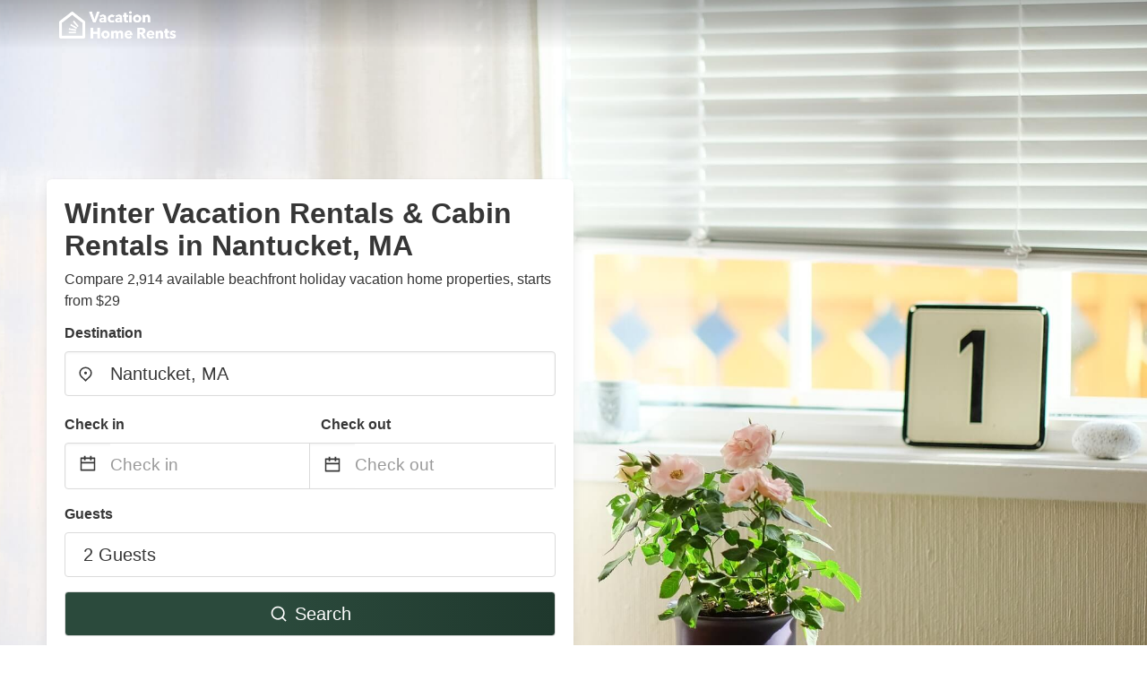

--- FILE ---
content_type: text/html
request_url: https://www.vacationhomerents.com/winter-rentals-nantucket-ma
body_size: 34539
content:
<!DOCTYPE html><html lang="en"><head><script async="" src="https://www.googletagmanager.com/gtag/js?id=G-Y9DHHTW32H"></script><script>window.dataLayer = window.dataLayer || [];
                function gtag(){dataLayer.push(arguments);}
                gtag('js', new Date());

                gtag('config', 'G-Y9DHHTW32H');</script><meta charSet="utf-8"/><meta name="viewport" content="width=device-width, initial-scale=1.0"/><title>Winter Vacation Rentals &amp; Cabin Rentals in Nantucket, MA from $29 | VacationHomeRents</title><meta name="title" content="Winter Vacation Rentals &amp; Cabin Rentals in Nantucket, MA from $29 | VacationHomeRents"/><meta name="description" content="From $29/night - Compare 2,914 holiday beach house &amp; cottage vacation rentals in Nantucket, MA area! Find best cheap deals easily &amp; save up to 70% with VacationHomeRents."/><link rel="canonical" href="https://www.vacationhomerents.com/winter-rentals-nantucket-ma"/><link rel="icon" type="image/x-icon" href="https://vhr-public.s3.us-west-2.amazonaws.com/logos/shared/vhr-favicon/favicon.ico"/><link rel="icon" type="image/png" href="https://vhr-public.s3.us-west-2.amazonaws.com/logos/shared/vhr-favicon/favicon-32x32.png" sizes="32x32"/><link rel="icon" type="image/png" href="https://vhr-public.s3.us-west-2.amazonaws.com/logos/shared/vhr-favicon/favicon-16x16.png" sizes="16x16"/><meta property="og:title" content="Winter Vacation Rentals &amp; Cabin Rentals in Nantucket, MA from $29 | VacationHomeRents"/><meta property="og:description" content="From $29/night - Compare 2,914 holiday beach house &amp; cottage vacation rentals in Nantucket, MA area! Find best cheap deals easily &amp; save up to 70% with VacationHomeRents."/><meta name="agd-partner-manual-verification"/><meta name="next-head-count" content="14"/><link rel="preload" href="/_next/static/css/09b51551a1dee98fd52f.css" as="style"/><link rel="stylesheet" href="/_next/static/css/09b51551a1dee98fd52f.css"/><link rel="preload" href="/_next/static/css/baeaa0c79a50d7adec47.css" as="style"/><link rel="stylesheet" href="/_next/static/css/baeaa0c79a50d7adec47.css"/><link rel="preload" href="/_next/static/chunks/main-d4df3cd2b38c1db3cb56.js" as="script"/><link rel="preload" href="/_next/static/chunks/webpack-3ebd2e4c5f70455fd5df.js" as="script"/><link rel="preload" href="/_next/static/chunks/framework.b253b3073c52263d0437.js" as="script"/><link rel="preload" href="/_next/static/chunks/36e48897.86997c975d91371e6ba3.js" as="script"/><link rel="preload" href="/_next/static/chunks/commons.88ae839944f595391cb8.js" as="script"/><link rel="preload" href="/_next/static/chunks/pages/_app-f5b954e96be545996281.js" as="script"/><link rel="preload" href="/_next/static/chunks/62cf2826.4db01173ba49bdcd0676.js" as="script"/><link rel="preload" href="/_next/static/chunks/a29ae703.1f4aba1e12321f56e7f1.js" as="script"/><link rel="preload" href="/_next/static/chunks/4c744e84.30dcdc950a365763ac65.js" as="script"/><link rel="preload" href="/_next/static/chunks/c8eae200.8e6749ae539e1e2c5ab1.js" as="script"/><link rel="preload" href="/_next/static/chunks/fe31f82c.1d4d7c27e449e33f54b1.js" as="script"/><link rel="preload" href="/_next/static/chunks/29107295.ae8513df729d18f6a62a.js" as="script"/><link rel="preload" href="/_next/static/chunks/pages/%5Bmc-slug%5D-7c4d7447e33aca774526.js" as="script"/></head><body><div id="__next"><section class="hero is-medium is-bold" style="background-image:url(https://firebasestorage.googleapis.com/v0/b/vacationhomerents-stage.appspot.com/o/MC%2Fmc-5.jpeg?alt=media&amp;token=778d94ab-5c16-428d-afa3-7742d040cce2);background-size:cover;background-position:center"><div class="hero-head"><nav class="navbar-gradient-background navbar"><div class="container"><div class="navbar-brand"><a class="navbar-item navbar-logo" href="/"><img src="https://vhr-public.s3.us-west-2.amazonaws.com/logos/us/us_text_white.png" alt="Logo"/></a></div></div></nav></div><div class="hero-body"><div class="container"><div class="row"><div class="columns"><div class="column is-half-desktop is-two-third-tablet is-fullwidth-mobile px-0"><div class="box search-box"><h1 class="title has-text-dark pb-0 mb-2">Winter Vacation Rentals &amp; Cabin Rentals in Nantucket, MA</h1><p class="has-text-dark">Compare 2,914 available beachfront holiday vacation home properties, starts from $29</p><div class="section py-1 pt-3 px-0"><div class="row pb-2"><div class="field"><label class="label">Destination</label><div class="control has-icons-left"><div role="combobox" aria-haspopup="listbox" aria-owns="react-autowhatever-1" aria-expanded="false" class="react-autosuggest__container"><div><input type="text" value="Nantucket, MA" autoComplete="off" aria-autocomplete="list" aria-controls="react-autowhatever-1" class="input is-medium" placeholder="Nantucket, MA"/></div><div id="react-autowhatever-1" role="listbox" class="autocomplete-dropdown-container rounded-corner" style="position:absolute;top:110%;left:0;width:100%;box-shadow:0px 6px 16px rgba(0, 0, 0, 0.12);background-color:white;z-index:999"></div></div><span class="icon is-left has-text-dark map-icon-vertical-center"><svg stroke="currentColor" fill="currentColor" stroke-width="0" viewBox="0 0 24 24" height="1em" width="1em" xmlns="http://www.w3.org/2000/svg"><g><path fill="none" d="M0 0h24v24H0z"></path><path d="M12 23.728l-6.364-6.364a9 9 0 1 1 12.728 0L12 23.728zm4.95-7.778a7 7 0 1 0-9.9 0L12 20.9l4.95-4.95zM12 13a2 2 0 1 1 0-4 2 2 0 0 1 0 4z"></path></g></svg></span></div></div></div><div class="row pb-0"><div class="columns py-0 my-0 is-mobile"><div class="column is-half pb-2"><div class="field"><label class="label">Check in</label></div></div><div class="column is-half pb-2"><div class="field"><label class="label">Check out</label></div></div></div><div class="is-hidden-tablet"></div><div class="is-hidden-mobile"></div><div class="columns py-0 my-0"><div class="column is-full py-0 my-0 mc"><div class="DateRangePicker DateRangePicker_1"><div><div class="DateRangePickerInput DateRangePickerInput_1 DateRangePickerInput__withBorder DateRangePickerInput__withBorder_2"><button class="DateRangePickerInput_calendarIcon DateRangePickerInput_calendarIcon_1" type="button" aria-label="Interact with the calendar and add the check-in date for your trip."><svg stroke="currentColor" fill="currentColor" stroke-width="0" viewBox="0 0 24 24" class="has-text-dark calendar-icon" height="1em" width="1em" xmlns="http://www.w3.org/2000/svg"><g><path fill="none" d="M0 0h24v24H0z"></path><path d="M17 3h4a1 1 0 0 1 1 1v16a1 1 0 0 1-1 1H3a1 1 0 0 1-1-1V4a1 1 0 0 1 1-1h4V1h2v2h6V1h2v2zm-2 2H9v2H7V5H4v4h16V5h-3v2h-2V5zm5 6H4v8h16v-8z"></path></g></svg></button><div class="DateInput DateInput_1"><input type="text" class="DateInput_input DateInput_input_1" aria-label="Check in" id="startDate" name="startDate" value="" placeholder="Check in" autoComplete="off" aria-describedby="DateInput__screen-reader-message-startDate"/><p class="DateInput_screenReaderMessage DateInput_screenReaderMessage_1" id="DateInput__screen-reader-message-startDate">Navigate forward to interact with the calendar and select a date. Press the question mark key to get the keyboard shortcuts for changing dates.</p></div><div class="DateRangePickerInput_arrow DateRangePickerInput_arrow_1" aria-hidden="true" role="presentation"><svg stroke="currentColor" fill="currentColor" stroke-width="0" viewBox="0 0 24 24" class="has-text-dark calendar-icon-adjustment" height="1em" width="1em" xmlns="http://www.w3.org/2000/svg"><g><path fill="none" d="M0 0h24v24H0z"></path><path d="M17 3h4a1 1 0 0 1 1 1v16a1 1 0 0 1-1 1H3a1 1 0 0 1-1-1V4a1 1 0 0 1 1-1h4V1h2v2h6V1h2v2zm-2 2H9v2H7V5H4v4h16V5h-3v2h-2V5zm5 6H4v8h16v-8z"></path></g></svg></div><div class="DateInput DateInput_1"><input type="text" class="DateInput_input DateInput_input_1" aria-label="Check out" id="endDate" name="endDate" value="" placeholder="Check out" autoComplete="off" aria-describedby="DateInput__screen-reader-message-endDate"/><p class="DateInput_screenReaderMessage DateInput_screenReaderMessage_1" id="DateInput__screen-reader-message-endDate">Navigate backward to interact with the calendar and select a date. Press the question mark key to get the keyboard shortcuts for changing dates.</p></div></div></div></div></div></div></div><div class="row pb-0"><div class="field pt-4 is-full"><label class="label">Guests</label><button type="button" class="button is-medium is-fullwidth guest-picker-button">2 Guests</button></div></div><div class="row mt-4"><button class="button is-medium is-fullwidth mc-search-button has-text-white"><svg stroke="currentColor" fill="currentColor" stroke-width="0" viewBox="0 0 24 24" class="mr-2" height="1em" width="1em" xmlns="http://www.w3.org/2000/svg"><g><path fill="none" d="M0 0h24v24H0z"></path><path d="M18.031 16.617l4.283 4.282-1.415 1.415-4.282-4.283A8.96 8.96 0 0 1 11 20c-4.968 0-9-4.032-9-9s4.032-9 9-9 9 4.032 9 9a8.96 8.96 0 0 1-1.969 5.617zm-2.006-.742A6.977 6.977 0 0 0 18 11c0-3.868-3.133-7-7-7-3.868 0-7 3.132-7 7 0 3.867 3.132 7 7 7a6.977 6.977 0 0 0 4.875-1.975l.15-.15z"></path></g></svg>Search</button></div></div></div></div></div></div></div></div><div class="hero-foot"><nav class="tabs is-fullwidth"><div class="container"><ul><li class="is-active mc-hero-tab-active"><a><span class="has-text-theme-color" href="#">Hot Deals</span></a></li><li><a class="mc-hero-tab" href="#map"><span class="has-text-white">Map</span></a></li><li><a class="mc-hero-tab" href="#amenities"><span class="has-text-white">Amenities</span></a></li><li><a class="mc-hero-tab" href="#price-distribution"><span class="has-text-white">Price range</span></a></li><li><a class="mc-hero-tab" href="#faqs"><span class="has-text-white">Travel Guides &amp; FAQ</span></a></li></ul></div></nav></div></section><section class="section mb-0 pb-0"><div class="container"><h2 class="title">Find the best vacation rental</h2><div style="display:flex;flex-direction:row;align-items:center;overflow-x:auto;overflow-y:hidden"><div style="border-right:solid 1px #DEDEDE;margin-right:16px"><div><div class="has-text-dark has-text-weight-semibold mb-2 is-size-6">PRICE PER NIGHT</div><div style="display:flex;flex-direction:row"><a href="search?lat=41.28347&amp;lon=-70.099449&amp;page=1&amp;filters=%7B%22minPrice%22%3A0%2C%22maxPrice%22%3A100%7D" rel="nofollow noopener noreferrer"><div style="width:auto;white-space:nowrap;border-style:solid;border-width:1px;background-color:rgba(43, 74, 60, 1);color:white;min-width:80px;text-align:center" class="card py-2 px-4 mr-4 rounded-corner"><svg stroke="currentColor" fill="currentColor" stroke-width="0" viewBox="0 0 24 24" style="color:white;position:relative;top:2px" class="mr-2" height="1em" width="1em" xmlns="http://www.w3.org/2000/svg"><g><path fill="none" d="M0 0h24v24H0z"></path><path d="M18.031 16.617l4.283 4.282-1.415 1.415-4.282-4.283A8.96 8.96 0 0 1 11 20c-4.968 0-9-4.032-9-9s4.032-9 9-9 9 4.032 9 9a8.96 8.96 0 0 1-1.969 5.617zm-2.006-.742A6.977 6.977 0 0 0 18 11c0-3.868-3.133-7-7-7-3.868 0-7 3.132-7 7 0 3.867 3.132 7 7 7a6.977 6.977 0 0 0 4.875-1.975l.15-.15z"></path></g></svg>Up to $100</div></a><a href="search?lat=41.28347&amp;lon=-70.099449&amp;page=1&amp;filters=%7B%22minPrice%22%3A100%2C%22maxPrice%22%3A199%7D" rel="nofollow noopener noreferrer"><div style="width:auto;white-space:nowrap;border-style:solid;border-width:1px;background-color:rgba(43, 74, 60, 1);color:white;min-width:80px;text-align:center" class="card py-2 px-4 mr-4 rounded-corner"><svg stroke="currentColor" fill="currentColor" stroke-width="0" viewBox="0 0 24 24" style="color:white;position:relative;top:2px" class="mr-2" height="1em" width="1em" xmlns="http://www.w3.org/2000/svg"><g><path fill="none" d="M0 0h24v24H0z"></path><path d="M18.031 16.617l4.283 4.282-1.415 1.415-4.282-4.283A8.96 8.96 0 0 1 11 20c-4.968 0-9-4.032-9-9s4.032-9 9-9 9 4.032 9 9a8.96 8.96 0 0 1-1.969 5.617zm-2.006-.742A6.977 6.977 0 0 0 18 11c0-3.868-3.133-7-7-7-3.868 0-7 3.132-7 7 0 3.867 3.132 7 7 7a6.977 6.977 0 0 0 4.875-1.975l.15-.15z"></path></g></svg>$100 to $199</div></a><a href="search?lat=41.28347&amp;lon=-70.099449&amp;page=1&amp;filters=%7B%22minPrice%22%3A200%7D" rel="nofollow noopener noreferrer"><div style="width:auto;white-space:nowrap;border-style:solid;border-width:1px;background-color:rgba(43, 74, 60, 1);color:white;min-width:80px;text-align:center" class="card py-2 px-4 mr-4 rounded-corner"><svg stroke="currentColor" fill="currentColor" stroke-width="0" viewBox="0 0 24 24" style="color:white;position:relative;top:2px" class="mr-2" height="1em" width="1em" xmlns="http://www.w3.org/2000/svg"><g><path fill="none" d="M0 0h24v24H0z"></path><path d="M18.031 16.617l4.283 4.282-1.415 1.415-4.282-4.283A8.96 8.96 0 0 1 11 20c-4.968 0-9-4.032-9-9s4.032-9 9-9 9 4.032 9 9a8.96 8.96 0 0 1-1.969 5.617zm-2.006-.742A6.977 6.977 0 0 0 18 11c0-3.868-3.133-7-7-7-3.868 0-7 3.132-7 7 0 3.867 3.132 7 7 7a6.977 6.977 0 0 0 4.875-1.975l.15-.15z"></path></g></svg>From $200</div></a></div></div></div><div style="border-right:solid 1px #DEDEDE;margin-right:16px"><div><div class="has-text-dark has-text-weight-semibold mb-2 is-size-6">ACCOMMODATION TYPES</div><div style="display:flex;flex-direction:row"><a href="search?lat=41.28347&amp;lon=-70.099449&amp;page=1&amp;filters=%7B%22propertyType%22%3A%5B%22house%22%5D%7D" rel="nofollow noopener noreferrer"><div style="width:auto;white-space:nowrap;border-style:solid;border-width:1px;background-color:rgba(43, 74, 60, 1);color:white;min-width:80px;text-align:center" class="card py-2 px-4 mr-4 rounded-corner"><svg stroke="currentColor" fill="currentColor" stroke-width="0" viewBox="0 0 24 24" style="color:white;position:relative;top:2px" class="mr-2" height="1em" width="1em" xmlns="http://www.w3.org/2000/svg"><g><path fill="none" d="M0 0h24v24H0z"></path><path d="M18.031 16.617l4.283 4.282-1.415 1.415-4.282-4.283A8.96 8.96 0 0 1 11 20c-4.968 0-9-4.032-9-9s4.032-9 9-9 9 4.032 9 9a8.96 8.96 0 0 1-1.969 5.617zm-2.006-.742A6.977 6.977 0 0 0 18 11c0-3.868-3.133-7-7-7-3.868 0-7 3.132-7 7 0 3.867 3.132 7 7 7a6.977 6.977 0 0 0 4.875-1.975l.15-.15z"></path></g></svg>House</div></a><a href="search?lat=41.28347&amp;lon=-70.099449&amp;page=1&amp;filters=%7B%22propertyType%22%3A%5B%22cottage%22%5D%7D" rel="nofollow noopener noreferrer"><div style="width:auto;white-space:nowrap;border-style:solid;border-width:1px;background-color:rgba(43, 74, 60, 1);color:white;min-width:80px;text-align:center" class="card py-2 px-4 mr-4 rounded-corner"><svg stroke="currentColor" fill="currentColor" stroke-width="0" viewBox="0 0 24 24" style="color:white;position:relative;top:2px" class="mr-2" height="1em" width="1em" xmlns="http://www.w3.org/2000/svg"><g><path fill="none" d="M0 0h24v24H0z"></path><path d="M18.031 16.617l4.283 4.282-1.415 1.415-4.282-4.283A8.96 8.96 0 0 1 11 20c-4.968 0-9-4.032-9-9s4.032-9 9-9 9 4.032 9 9a8.96 8.96 0 0 1-1.969 5.617zm-2.006-.742A6.977 6.977 0 0 0 18 11c0-3.868-3.133-7-7-7-3.868 0-7 3.132-7 7 0 3.867 3.132 7 7 7a6.977 6.977 0 0 0 4.875-1.975l.15-.15z"></path></g></svg>Cottage</div></a><a href="search?lat=41.28347&amp;lon=-70.099449&amp;page=1&amp;filters=%7B%22propertyType%22%3A%5B%22apartment%22%5D%7D" rel="nofollow noopener noreferrer"><div style="width:auto;white-space:nowrap;border-style:solid;border-width:1px;background-color:rgba(43, 74, 60, 1);color:white;min-width:80px;text-align:center" class="card py-2 px-4 mr-4 rounded-corner"><svg stroke="currentColor" fill="currentColor" stroke-width="0" viewBox="0 0 24 24" style="color:white;position:relative;top:2px" class="mr-2" height="1em" width="1em" xmlns="http://www.w3.org/2000/svg"><g><path fill="none" d="M0 0h24v24H0z"></path><path d="M18.031 16.617l4.283 4.282-1.415 1.415-4.282-4.283A8.96 8.96 0 0 1 11 20c-4.968 0-9-4.032-9-9s4.032-9 9-9 9 4.032 9 9a8.96 8.96 0 0 1-1.969 5.617zm-2.006-.742A6.977 6.977 0 0 0 18 11c0-3.868-3.133-7-7-7-3.868 0-7 3.132-7 7 0 3.867 3.132 7 7 7a6.977 6.977 0 0 0 4.875-1.975l.15-.15z"></path></g></svg>Apartment</div></a></div></div></div><div><div><div class="has-text-dark has-text-weight-semibold mb-2 is-size-6">RATING</div><div style="display:flex;flex-direction:row"><a href="search?lat=41.28347&amp;lon=-70.099449&amp;page=1&amp;filters=%7B%22minRating%22%3A4.5%7D" rel="nofollow noopener noreferrer"><div style="width:auto;white-space:nowrap;border-style:solid;border-width:1px;background-color:rgba(43, 74, 60, 1);color:white;min-width:80px;text-align:center" class="card py-2 px-4 mr-4 rounded-corner"><svg stroke="currentColor" fill="currentColor" stroke-width="0" viewBox="0 0 24 24" style="color:white;position:relative;top:2px" class="mr-2" height="1em" width="1em" xmlns="http://www.w3.org/2000/svg"><g><path fill="none" d="M0 0h24v24H0z"></path><path d="M18.031 16.617l4.283 4.282-1.415 1.415-4.282-4.283A8.96 8.96 0 0 1 11 20c-4.968 0-9-4.032-9-9s4.032-9 9-9 9 4.032 9 9a8.96 8.96 0 0 1-1.969 5.617zm-2.006-.742A6.977 6.977 0 0 0 18 11c0-3.868-3.133-7-7-7-3.868 0-7 3.132-7 7 0 3.867 3.132 7 7 7a6.977 6.977 0 0 0 4.875-1.975l.15-.15z"></path></g></svg>Outstanding: 4.5+</div></a><a href="search?lat=41.28347&amp;lon=-70.099449&amp;page=1&amp;filters=%7B%22minRating%22%3A4%7D" rel="nofollow noopener noreferrer"><div style="width:auto;white-space:nowrap;border-style:solid;border-width:1px;background-color:rgba(43, 74, 60, 1);color:white;min-width:80px;text-align:center" class="card py-2 px-4 mr-4 rounded-corner"><svg stroke="currentColor" fill="currentColor" stroke-width="0" viewBox="0 0 24 24" style="color:white;position:relative;top:2px" class="mr-2" height="1em" width="1em" xmlns="http://www.w3.org/2000/svg"><g><path fill="none" d="M0 0h24v24H0z"></path><path d="M18.031 16.617l4.283 4.282-1.415 1.415-4.282-4.283A8.96 8.96 0 0 1 11 20c-4.968 0-9-4.032-9-9s4.032-9 9-9 9 4.032 9 9a8.96 8.96 0 0 1-1.969 5.617zm-2.006-.742A6.977 6.977 0 0 0 18 11c0-3.868-3.133-7-7-7-3.868 0-7 3.132-7 7 0 3.867 3.132 7 7 7a6.977 6.977 0 0 0 4.875-1.975l.15-.15z"></path></g></svg>Very Good: 4+</div></a><a href="search?lat=41.28347&amp;lon=-70.099449&amp;page=1&amp;filters=%7B%22minRating%22%3A3.5%7D" rel="nofollow noopener noreferrer"><div style="width:auto;white-space:nowrap;border-style:solid;border-width:1px;background-color:rgba(43, 74, 60, 1);color:white;min-width:80px;text-align:center" class="card py-2 px-4 mr-4 rounded-corner"><svg stroke="currentColor" fill="currentColor" stroke-width="0" viewBox="0 0 24 24" style="color:white;position:relative;top:2px" class="mr-2" height="1em" width="1em" xmlns="http://www.w3.org/2000/svg"><g><path fill="none" d="M0 0h24v24H0z"></path><path d="M18.031 16.617l4.283 4.282-1.415 1.415-4.282-4.283A8.96 8.96 0 0 1 11 20c-4.968 0-9-4.032-9-9s4.032-9 9-9 9 4.032 9 9a8.96 8.96 0 0 1-1.969 5.617zm-2.006-.742A6.977 6.977 0 0 0 18 11c0-3.868-3.133-7-7-7-3.868 0-7 3.132-7 7 0 3.867 3.132 7 7 7a6.977 6.977 0 0 0 4.875-1.975l.15-.15z"></path></g></svg>Good: 3.5+</div></a></div></div></div></div></div></section><section class="section"><div class="container"><h2 class="title">Monthly &amp; Short Term Winter Vacation Rentals in Nantucket, MA: Top Deals</h2><div class="columns is-multiline"><div class="column is-one-quarter-widescreen is-one-third-desktop is-half-tablet"><div style="height:100%;display:flex;flex-direction:column;cursor:pointer" class="property-call-for-action-highlighter"><div class="carousel"><figure class="image has-ratio" style="position:relative"><div class="horizontalSlider___281Ls carousel__slider carousel__slider--horizontal" aria-live="polite" aria-label="slider" tabindex="0" role="listbox"><div class="carousel__slider-tray-wrapper carousel__slider-tray-wrap--horizontal"><div class="sliderTray___-vHFQ sliderAnimation___300FY carousel__slider-tray carousel__slider-tray--horizontal" style="width:600%;transform:translateX(0%) translateX(0px);flex-direction:row"><div tabindex="0" aria-selected="true" aria-label="slide" role="option" class="slide___3-Nqo slideHorizontal___1NzNV carousel__slide carousel__slide--visible" style="width:16.666666666666668%;padding-bottom:11.11111111111111%"><div class="slideInner___2mfX9 carousel__inner-slide"><figure class="image has-ratio is-3by2"><img class="rounded-corner image-fit image-background" src="https://cf.bstatic.com/images/hotel/max1024x768/564/56401674.jpg" alt="76 Main" loading="lazy"/></figure></div></div><div tabindex="-1" aria-selected="false" aria-label="slide" role="option" class="slide___3-Nqo slideHorizontal___1NzNV carousel__slide carousel__slide--hidden" style="width:16.666666666666668%;padding-bottom:11.11111111111111%"><div class="slideInner___2mfX9 carousel__inner-slide"><figure class="image has-ratio is-3by2"><img class="rounded-corner image-fit image-background" src="https://cf.bstatic.com/images/hotel/max1024x768/992/99283337.jpg" alt="76 Main" loading="lazy"/></figure></div></div><div tabindex="-1" aria-selected="false" aria-label="slide" role="option" class="slide___3-Nqo slideHorizontal___1NzNV carousel__slide carousel__slide--hidden" style="width:16.666666666666668%;padding-bottom:11.11111111111111%"><div class="slideInner___2mfX9 carousel__inner-slide"><figure class="image has-ratio is-3by2"><img class="rounded-corner image-fit image-background" src="https://cf.bstatic.com/images/hotel/max1024x768/992/99272408.jpg" alt="76 Main" loading="lazy"/></figure></div></div><div tabindex="-1" aria-selected="false" aria-label="slide" role="option" class="slide___3-Nqo slideHorizontal___1NzNV carousel__slide carousel__slide--hidden" style="width:16.666666666666668%;padding-bottom:11.11111111111111%"><div class="slideInner___2mfX9 carousel__inner-slide"><figure class="image has-ratio is-3by2"><img class="rounded-corner image-fit image-background" src="https://cf.bstatic.com/images/hotel/max1024x768/992/99284465.jpg" alt="76 Main" loading="lazy"/></figure></div></div><div tabindex="-1" aria-selected="false" aria-label="slide" role="option" class="slide___3-Nqo slideHorizontal___1NzNV carousel__slide carousel__slide--hidden" style="width:16.666666666666668%;padding-bottom:11.11111111111111%"><div class="slideInner___2mfX9 carousel__inner-slide"><figure class="image has-ratio is-3by2"><img class="rounded-corner image-fit image-background" src="https://cf.bstatic.com/images/hotel/max1024x768/128/128085861.jpg" alt="76 Main" loading="lazy"/></figure></div></div><div tabindex="-1" aria-selected="false" aria-label="slide" role="option" class="slide___3-Nqo slideHorizontal___1NzNV carousel__slide carousel__slide--hidden" style="width:16.666666666666668%;padding-bottom:11.11111111111111%"><div class="slideInner___2mfX9 carousel__inner-slide"><figure class="image has-ratio is-3by2"><img class="rounded-corner image-fit image-background" src="https://cf.bstatic.com/images/hotel/max1024x768/992/99283339.jpg" alt="76 Main" loading="lazy"/></figure></div></div></div></div></div><button type="button" aria-label="previous" class="buttonBack___1mlaL carousel__back-button" disabled="" style="height:28px;width:28px;position:absolute;top:50%;left:4px;transform:translateY(-50%);background-color:white;opacity:0.8;border:white;border-radius:50%"><div style="width:100%;height:100%;display:flex;flex-direction:column;align-items:center;justify-content:center"><svg stroke="currentColor" fill="currentColor" stroke-width="0" viewBox="0 0 320 512" style="color:black;font-size:16px" height="1em" width="1em" xmlns="http://www.w3.org/2000/svg"><path d="M34.52 239.03L228.87 44.69c9.37-9.37 24.57-9.37 33.94 0l22.67 22.67c9.36 9.36 9.37 24.52.04 33.9L131.49 256l154.02 154.75c9.34 9.38 9.32 24.54-.04 33.9l-22.67 22.67c-9.37 9.37-24.57 9.37-33.94 0L34.52 272.97c-9.37-9.37-9.37-24.57 0-33.94z"></path></svg></div></button><button type="button" aria-label="next" class="buttonNext___2mOCa carousel__next-button" style="height:28px;width:28px;position:absolute;top:50%;right:4px;transform:translateY(-50%);background-color:white;opacity:0.8;border:white;border-radius:50%"><div style="width:100%;height:100%;display:flex;flex-direction:column;align-items:center;justify-content:center"><svg stroke="currentColor" fill="currentColor" stroke-width="0" viewBox="0 0 320 512" style="color:black;font-size:16px" height="1em" width="1em" xmlns="http://www.w3.org/2000/svg"><path d="M285.476 272.971L91.132 467.314c-9.373 9.373-24.569 9.373-33.941 0l-22.667-22.667c-9.357-9.357-9.375-24.522-.04-33.901L188.505 256 34.484 101.255c-9.335-9.379-9.317-24.544.04-33.901l22.667-22.667c9.373-9.373 24.569-9.373 33.941 0L285.475 239.03c9.373 9.372 9.373 24.568.001 33.941z"></path></svg></div></button><div style="position:absolute;bottom:4px;left:4px;border-radius:4px;background-color:rgba(255, 255, 255, 0.85);padding:4px 8px;display:flex;flex-direction:row;align-items:center;justify-content:center;font-size:14px" class="has-text-dark is-hidden"></div></figure></div><div style="padding-top:8px;flex:1;display:flex;flex-direction:column;justify-content:space-between"><div><span style="font-size:14px;line-height:16pt;vertical-align:center;margin-bottom:4px" class="has-text-dark mr-1"><svg stroke="currentColor" fill="currentColor" stroke-width="0" viewBox="0 0 576 512" style="color:rgba(255, 55, 91, 1);position:relative;top:1px;margin-right:4px" height="1em" width="1em" xmlns="http://www.w3.org/2000/svg"><path d="M259.3 17.8L194 150.2 47.9 171.5c-26.2 3.8-36.7 36.1-17.7 54.6l105.7 103-25 145.5c-4.5 26.3 23.2 46 46.4 33.7L288 439.6l130.7 68.7c23.2 12.2 50.9-7.4 46.4-33.7l-25-145.5 105.7-103c19-18.5 8.5-50.8-17.7-54.6L382 150.2 316.7 17.8c-11.7-23.6-45.6-23.9-57.4 0z"></path></svg>4.6<!-- --> (<!-- -->43<!-- --> <!-- -->reviews<!-- -->)</span><div style="font-size:16px" class="has-text-dark">76 Main</div><div style="font-size:14px;line-height:16pt" class="has-text-grey">Hotel</div></div><div style="margin-top:4px;font-size:16px;display:flex;flex-direction:row;align-items:flex-end;justify-content:space-between" class="has-text-dark"><div><div></div><div><b>$189</b> <!-- -->/night</div></div><img src="https://firebasestorage.googleapis.com/v0/b/vacationhomerents-stage.appspot.com/o/MC%2FBooking.svg?alt=media&amp;token=b5174eeb-bf35-4740-b7eb-29d7b16b4503" style="height:16px;max-width:72px;object-fit:contain"/></div></div><div style="margin-top:8px;margin-bottom:8px" class="property-call-for-action-button">View deal</div></div></div><div class="column is-one-quarter-widescreen is-one-third-desktop is-half-tablet"><div style="height:100%;display:flex;flex-direction:column;cursor:pointer" class="property-call-for-action-highlighter"><div class="carousel"><figure class="image has-ratio" style="position:relative"><div class="horizontalSlider___281Ls carousel__slider carousel__slider--horizontal" aria-live="polite" aria-label="slider" tabindex="0" role="listbox"><div class="carousel__slider-tray-wrapper carousel__slider-tray-wrap--horizontal"><div class="sliderTray___-vHFQ sliderAnimation___300FY carousel__slider-tray carousel__slider-tray--horizontal" style="width:700%;transform:translateX(0%) translateX(0px);flex-direction:row"><div tabindex="0" aria-selected="true" aria-label="slide" role="option" class="slide___3-Nqo slideHorizontal___1NzNV carousel__slide carousel__slide--visible" style="width:14.285714285714286%;padding-bottom:9.523809523809524%"><div class="slideInner___2mfX9 carousel__inner-slide"><figure class="image has-ratio is-3by2"><img class="rounded-corner image-fit image-background" src="https://cf.bstatic.com/images/hotel/max1024x768/141/141399912.jpg" alt="Hotel Pippa" loading="lazy"/></figure></div></div><div tabindex="-1" aria-selected="false" aria-label="slide" role="option" class="slide___3-Nqo slideHorizontal___1NzNV carousel__slide carousel__slide--hidden" style="width:14.285714285714286%;padding-bottom:9.523809523809524%"><div class="slideInner___2mfX9 carousel__inner-slide"><figure class="image has-ratio is-3by2"><img class="rounded-corner image-fit image-background" src="https://cf.bstatic.com/images/hotel/max1024x768/216/216876537.jpg" alt="Hotel Pippa" loading="lazy"/></figure></div></div><div tabindex="-1" aria-selected="false" aria-label="slide" role="option" class="slide___3-Nqo slideHorizontal___1NzNV carousel__slide carousel__slide--hidden" style="width:14.285714285714286%;padding-bottom:9.523809523809524%"><div class="slideInner___2mfX9 carousel__inner-slide"><figure class="image has-ratio is-3by2"><img class="rounded-corner image-fit image-background" src="https://cf.bstatic.com/images/hotel/max1024x768/145/145997502.jpg" alt="Hotel Pippa" loading="lazy"/></figure></div></div><div tabindex="-1" aria-selected="false" aria-label="slide" role="option" class="slide___3-Nqo slideHorizontal___1NzNV carousel__slide carousel__slide--hidden" style="width:14.285714285714286%;padding-bottom:9.523809523809524%"><div class="slideInner___2mfX9 carousel__inner-slide"><figure class="image has-ratio is-3by2"><img class="rounded-corner image-fit image-background" src="https://cf.bstatic.com/images/hotel/max1024x768/216/216876499.jpg" alt="Hotel Pippa" loading="lazy"/></figure></div></div><div tabindex="-1" aria-selected="false" aria-label="slide" role="option" class="slide___3-Nqo slideHorizontal___1NzNV carousel__slide carousel__slide--hidden" style="width:14.285714285714286%;padding-bottom:9.523809523809524%"><div class="slideInner___2mfX9 carousel__inner-slide"><figure class="image has-ratio is-3by2"><img class="rounded-corner image-fit image-background" src="https://cf.bstatic.com/images/hotel/max1024x768/145/145996817.jpg" alt="Hotel Pippa" loading="lazy"/></figure></div></div><div tabindex="-1" aria-selected="false" aria-label="slide" role="option" class="slide___3-Nqo slideHorizontal___1NzNV carousel__slide carousel__slide--hidden" style="width:14.285714285714286%;padding-bottom:9.523809523809524%"><div class="slideInner___2mfX9 carousel__inner-slide"><figure class="image has-ratio is-3by2"><img class="rounded-corner image-fit image-background" src="https://cf.bstatic.com/images/hotel/max1024x768/198/198560731.jpg" alt="Hotel Pippa" loading="lazy"/></figure></div></div><div tabindex="-1" aria-selected="false" aria-label="slide" role="option" class="slide___3-Nqo slideHorizontal___1NzNV carousel__slide carousel__slide--hidden" style="width:14.285714285714286%;padding-bottom:9.523809523809524%"><div class="slideInner___2mfX9 carousel__inner-slide"><figure class="image has-ratio is-3by2"><img class="rounded-corner image-fit image-background" src="https://cf.bstatic.com/images/hotel/max1024x768/141/141399821.jpg" alt="Hotel Pippa" loading="lazy"/></figure></div></div></div></div></div><button type="button" aria-label="previous" class="buttonBack___1mlaL carousel__back-button" disabled="" style="height:28px;width:28px;position:absolute;top:50%;left:4px;transform:translateY(-50%);background-color:white;opacity:0.8;border:white;border-radius:50%"><div style="width:100%;height:100%;display:flex;flex-direction:column;align-items:center;justify-content:center"><svg stroke="currentColor" fill="currentColor" stroke-width="0" viewBox="0 0 320 512" style="color:black;font-size:16px" height="1em" width="1em" xmlns="http://www.w3.org/2000/svg"><path d="M34.52 239.03L228.87 44.69c9.37-9.37 24.57-9.37 33.94 0l22.67 22.67c9.36 9.36 9.37 24.52.04 33.9L131.49 256l154.02 154.75c9.34 9.38 9.32 24.54-.04 33.9l-22.67 22.67c-9.37 9.37-24.57 9.37-33.94 0L34.52 272.97c-9.37-9.37-9.37-24.57 0-33.94z"></path></svg></div></button><button type="button" aria-label="next" class="buttonNext___2mOCa carousel__next-button" style="height:28px;width:28px;position:absolute;top:50%;right:4px;transform:translateY(-50%);background-color:white;opacity:0.8;border:white;border-radius:50%"><div style="width:100%;height:100%;display:flex;flex-direction:column;align-items:center;justify-content:center"><svg stroke="currentColor" fill="currentColor" stroke-width="0" viewBox="0 0 320 512" style="color:black;font-size:16px" height="1em" width="1em" xmlns="http://www.w3.org/2000/svg"><path d="M285.476 272.971L91.132 467.314c-9.373 9.373-24.569 9.373-33.941 0l-22.667-22.667c-9.357-9.357-9.375-24.522-.04-33.901L188.505 256 34.484 101.255c-9.335-9.379-9.317-24.544.04-33.901l22.667-22.667c9.373-9.373 24.569-9.373 33.941 0L285.475 239.03c9.373 9.372 9.373 24.568.001 33.941z"></path></svg></div></button><div style="position:absolute;bottom:4px;left:4px;border-radius:4px;background-color:rgba(255, 255, 255, 0.85);padding:4px 8px;display:flex;flex-direction:row;align-items:center;justify-content:center;font-size:14px" class="has-text-dark is-hidden"></div></figure></div><div style="padding-top:8px;flex:1;display:flex;flex-direction:column;justify-content:space-between"><div><span style="font-size:14px;line-height:16pt;vertical-align:center;margin-bottom:4px" class="has-text-dark mr-1"><svg stroke="currentColor" fill="currentColor" stroke-width="0" viewBox="0 0 576 512" style="color:rgba(255, 55, 91, 1);position:relative;top:1px;margin-right:4px" height="1em" width="1em" xmlns="http://www.w3.org/2000/svg"><path d="M259.3 17.8L194 150.2 47.9 171.5c-26.2 3.8-36.7 36.1-17.7 54.6l105.7 103-25 145.5c-4.5 26.3 23.2 46 46.4 33.7L288 439.6l130.7 68.7c23.2 12.2 50.9-7.4 46.4-33.7l-25-145.5 105.7-103c19-18.5 8.5-50.8-17.7-54.6L382 150.2 316.7 17.8c-11.7-23.6-45.6-23.9-57.4 0z"></path></svg>4.5<!-- --> (<!-- -->102<!-- --> <!-- -->reviews<!-- -->)</span><div style="font-size:16px" class="has-text-dark">Hotel Pippa</div><div style="font-size:14px;line-height:16pt" class="has-text-grey">Hotel</div></div><div style="margin-top:4px;font-size:16px;display:flex;flex-direction:row;align-items:flex-end;justify-content:space-between" class="has-text-dark"><div><div></div><div><b>$179</b> <!-- -->/night</div></div><img src="https://firebasestorage.googleapis.com/v0/b/vacationhomerents-stage.appspot.com/o/MC%2FBooking.svg?alt=media&amp;token=b5174eeb-bf35-4740-b7eb-29d7b16b4503" style="height:16px;max-width:72px;object-fit:contain"/></div></div><div style="margin-top:8px;margin-bottom:8px" class="property-call-for-action-button">View deal</div></div></div><div class="column is-one-quarter-widescreen is-one-third-desktop is-half-tablet"><div style="height:100%;display:flex;flex-direction:column;cursor:pointer" class="property-call-for-action-highlighter"><div class="carousel"><figure class="image has-ratio" style="position:relative"><div class="horizontalSlider___281Ls carousel__slider carousel__slider--horizontal" aria-live="polite" aria-label="slider" tabindex="0" role="listbox"><div class="carousel__slider-tray-wrapper carousel__slider-tray-wrap--horizontal"><div class="sliderTray___-vHFQ sliderAnimation___300FY carousel__slider-tray carousel__slider-tray--horizontal" style="width:800%;transform:translateX(0%) translateX(0px);flex-direction:row"><div tabindex="0" aria-selected="true" aria-label="slide" role="option" class="slide___3-Nqo slideHorizontal___1NzNV carousel__slide carousel__slide--visible" style="width:12.5%;padding-bottom:8.333333333333334%"><div class="slideInner___2mfX9 carousel__inner-slide"><figure class="image has-ratio is-3by2"><img class="rounded-corner image-fit image-background" src="https://cf.bstatic.com/images/hotel/max1024x768/792/79243507.jpg" alt="Greydon House" loading="lazy"/></figure></div></div><div tabindex="-1" aria-selected="false" aria-label="slide" role="option" class="slide___3-Nqo slideHorizontal___1NzNV carousel__slide carousel__slide--hidden" style="width:12.5%;padding-bottom:8.333333333333334%"><div class="slideInner___2mfX9 carousel__inner-slide"><figure class="image has-ratio is-3by2"><img class="rounded-corner image-fit image-background" src="https://cf.bstatic.com/images/hotel/max1024x768/792/79243504.jpg" alt="Greydon House" loading="lazy"/></figure></div></div><div tabindex="-1" aria-selected="false" aria-label="slide" role="option" class="slide___3-Nqo slideHorizontal___1NzNV carousel__slide carousel__slide--hidden" style="width:12.5%;padding-bottom:8.333333333333334%"><div class="slideInner___2mfX9 carousel__inner-slide"><figure class="image has-ratio is-3by2"><img class="rounded-corner image-fit image-background" src="https://cf.bstatic.com/images/hotel/max1024x768/764/76418260.jpg" alt="Greydon House" loading="lazy"/></figure></div></div><div tabindex="-1" aria-selected="false" aria-label="slide" role="option" class="slide___3-Nqo slideHorizontal___1NzNV carousel__slide carousel__slide--hidden" style="width:12.5%;padding-bottom:8.333333333333334%"><div class="slideInner___2mfX9 carousel__inner-slide"><figure class="image has-ratio is-3by2"><img class="rounded-corner image-fit image-background" src="https://cf.bstatic.com/images/hotel/max1024x768/792/79243773.jpg" alt="Greydon House" loading="lazy"/></figure></div></div><div tabindex="-1" aria-selected="false" aria-label="slide" role="option" class="slide___3-Nqo slideHorizontal___1NzNV carousel__slide carousel__slide--hidden" style="width:12.5%;padding-bottom:8.333333333333334%"><div class="slideInner___2mfX9 carousel__inner-slide"><figure class="image has-ratio is-3by2"><img class="rounded-corner image-fit image-background" src="https://cf.bstatic.com/images/hotel/max1024x768/792/79243785.jpg" alt="Greydon House" loading="lazy"/></figure></div></div><div tabindex="-1" aria-selected="false" aria-label="slide" role="option" class="slide___3-Nqo slideHorizontal___1NzNV carousel__slide carousel__slide--hidden" style="width:12.5%;padding-bottom:8.333333333333334%"><div class="slideInner___2mfX9 carousel__inner-slide"><figure class="image has-ratio is-3by2"><img class="rounded-corner image-fit image-background" src="https://cf.bstatic.com/images/hotel/max1024x768/792/79243787.jpg" alt="Greydon House" loading="lazy"/></figure></div></div><div tabindex="-1" aria-selected="false" aria-label="slide" role="option" class="slide___3-Nqo slideHorizontal___1NzNV carousel__slide carousel__slide--hidden" style="width:12.5%;padding-bottom:8.333333333333334%"><div class="slideInner___2mfX9 carousel__inner-slide"><figure class="image has-ratio is-3by2"><img class="rounded-corner image-fit image-background" src="https://cf.bstatic.com/images/hotel/max1024x768/792/79243788.jpg" alt="Greydon House" loading="lazy"/></figure></div></div><div tabindex="-1" aria-selected="false" aria-label="slide" role="option" class="slide___3-Nqo slideHorizontal___1NzNV carousel__slide carousel__slide--hidden" style="width:12.5%;padding-bottom:8.333333333333334%"><div class="slideInner___2mfX9 carousel__inner-slide"><figure class="image has-ratio is-3by2"><img class="rounded-corner image-fit image-background" src="https://cf.bstatic.com/images/hotel/max1024x768/792/79243755.jpg" alt="Greydon House" loading="lazy"/></figure></div></div></div></div></div><button type="button" aria-label="previous" class="buttonBack___1mlaL carousel__back-button" disabled="" style="height:28px;width:28px;position:absolute;top:50%;left:4px;transform:translateY(-50%);background-color:white;opacity:0.8;border:white;border-radius:50%"><div style="width:100%;height:100%;display:flex;flex-direction:column;align-items:center;justify-content:center"><svg stroke="currentColor" fill="currentColor" stroke-width="0" viewBox="0 0 320 512" style="color:black;font-size:16px" height="1em" width="1em" xmlns="http://www.w3.org/2000/svg"><path d="M34.52 239.03L228.87 44.69c9.37-9.37 24.57-9.37 33.94 0l22.67 22.67c9.36 9.36 9.37 24.52.04 33.9L131.49 256l154.02 154.75c9.34 9.38 9.32 24.54-.04 33.9l-22.67 22.67c-9.37 9.37-24.57 9.37-33.94 0L34.52 272.97c-9.37-9.37-9.37-24.57 0-33.94z"></path></svg></div></button><button type="button" aria-label="next" class="buttonNext___2mOCa carousel__next-button" style="height:28px;width:28px;position:absolute;top:50%;right:4px;transform:translateY(-50%);background-color:white;opacity:0.8;border:white;border-radius:50%"><div style="width:100%;height:100%;display:flex;flex-direction:column;align-items:center;justify-content:center"><svg stroke="currentColor" fill="currentColor" stroke-width="0" viewBox="0 0 320 512" style="color:black;font-size:16px" height="1em" width="1em" xmlns="http://www.w3.org/2000/svg"><path d="M285.476 272.971L91.132 467.314c-9.373 9.373-24.569 9.373-33.941 0l-22.667-22.667c-9.357-9.357-9.375-24.522-.04-33.901L188.505 256 34.484 101.255c-9.335-9.379-9.317-24.544.04-33.901l22.667-22.667c9.373-9.373 24.569-9.373 33.941 0L285.475 239.03c9.373 9.372 9.373 24.568.001 33.941z"></path></svg></div></button><div style="position:absolute;bottom:4px;left:4px;border-radius:4px;background-color:rgba(255, 255, 255, 0.85);padding:4px 8px;display:flex;flex-direction:row;align-items:center;justify-content:center;font-size:14px" class="has-text-dark is-hidden"></div></figure></div><div style="padding-top:8px;flex:1;display:flex;flex-direction:column;justify-content:space-between"><div><span style="font-size:14px;line-height:16pt;vertical-align:center;margin-bottom:4px" class="has-text-dark mr-1"><svg stroke="currentColor" fill="currentColor" stroke-width="0" viewBox="0 0 576 512" style="color:rgba(255, 55, 91, 1);position:relative;top:1px;margin-right:4px" height="1em" width="1em" xmlns="http://www.w3.org/2000/svg"><path d="M259.3 17.8L194 150.2 47.9 171.5c-26.2 3.8-36.7 36.1-17.7 54.6l105.7 103-25 145.5c-4.5 26.3 23.2 46 46.4 33.7L288 439.6l130.7 68.7c23.2 12.2 50.9-7.4 46.4-33.7l-25-145.5 105.7-103c19-18.5 8.5-50.8-17.7-54.6L382 150.2 316.7 17.8c-11.7-23.6-45.6-23.9-57.4 0z"></path></svg>4.5<!-- --> (<!-- -->75<!-- --> <!-- -->reviews<!-- -->)</span><div style="font-size:16px" class="has-text-dark">Greydon House</div><div style="font-size:14px;line-height:16pt" class="has-text-grey">House</div></div><div style="margin-top:4px;font-size:16px;display:flex;flex-direction:row;align-items:flex-end;justify-content:space-between" class="has-text-dark"><div><div></div><div><b>$149</b> <!-- -->/night</div></div><img src="https://firebasestorage.googleapis.com/v0/b/vacationhomerents-stage.appspot.com/o/MC%2FBooking.svg?alt=media&amp;token=b5174eeb-bf35-4740-b7eb-29d7b16b4503" style="height:16px;max-width:72px;object-fit:contain"/></div></div><div style="margin-top:8px;margin-bottom:8px" class="property-call-for-action-button">View deal</div></div></div><div class="column is-one-quarter-widescreen is-one-third-desktop is-half-tablet"><div style="height:100%;display:flex;flex-direction:column;cursor:pointer" class="property-call-for-action-highlighter"><div class="carousel"><figure class="image has-ratio" style="position:relative"><div class="horizontalSlider___281Ls carousel__slider carousel__slider--horizontal" aria-live="polite" aria-label="slider" tabindex="0" role="listbox"><div class="carousel__slider-tray-wrapper carousel__slider-tray-wrap--horizontal"><div class="sliderTray___-vHFQ sliderAnimation___300FY carousel__slider-tray carousel__slider-tray--horizontal" style="width:3400%;transform:translateX(0%) translateX(0px);flex-direction:row"><div tabindex="0" aria-selected="true" aria-label="slide" role="option" class="slide___3-Nqo slideHorizontal___1NzNV carousel__slide carousel__slide--visible" style="width:2.9411764705882355%;padding-bottom:1.9607843137254901%"><div class="slideInner___2mfX9 carousel__inner-slide"><figure class="image has-ratio is-3by2"><img class="rounded-corner image-fit image-background" src="https://media.vrbo.com/lodging/19000000/18980000/18979400/18979380/8617548c.c6.jpg" alt="Luxurious Harbor View &quot;Millie&quot;  Cottage! Walk &amp; bike to everything!" loading="lazy"/></figure></div></div><div tabindex="-1" aria-selected="false" aria-label="slide" role="option" class="slide___3-Nqo slideHorizontal___1NzNV carousel__slide carousel__slide--hidden" style="width:2.9411764705882355%;padding-bottom:1.9607843137254901%"><div class="slideInner___2mfX9 carousel__inner-slide"><figure class="image has-ratio is-3by2"><img class="rounded-corner image-fit image-background" src="https://media.vrbo.com/lodging/19000000/18980000/18979400/18979380/091475ae.c6.jpg" alt="Luxurious Harbor View &quot;Millie&quot;  Cottage! Walk &amp; bike to everything!" loading="lazy"/></figure></div></div><div tabindex="-1" aria-selected="false" aria-label="slide" role="option" class="slide___3-Nqo slideHorizontal___1NzNV carousel__slide carousel__slide--hidden" style="width:2.9411764705882355%;padding-bottom:1.9607843137254901%"><div class="slideInner___2mfX9 carousel__inner-slide"><figure class="image has-ratio is-3by2"><img class="rounded-corner image-fit image-background" src="https://media.vrbo.com/lodging/19000000/18980000/18979400/18979380/09dd1cb8.c6.jpg" alt="Luxurious Harbor View &quot;Millie&quot;  Cottage! Walk &amp; bike to everything!" loading="lazy"/></figure></div></div><div tabindex="-1" aria-selected="false" aria-label="slide" role="option" class="slide___3-Nqo slideHorizontal___1NzNV carousel__slide carousel__slide--hidden" style="width:2.9411764705882355%;padding-bottom:1.9607843137254901%"><div class="slideInner___2mfX9 carousel__inner-slide"><figure class="image has-ratio is-3by2"><img class="rounded-corner image-fit image-background" src="https://media.vrbo.com/lodging/19000000/18980000/18979400/18979380/2593889a.c6.jpg" alt="Luxurious Harbor View &quot;Millie&quot;  Cottage! Walk &amp; bike to everything!" loading="lazy"/></figure></div></div><div tabindex="-1" aria-selected="false" aria-label="slide" role="option" class="slide___3-Nqo slideHorizontal___1NzNV carousel__slide carousel__slide--hidden" style="width:2.9411764705882355%;padding-bottom:1.9607843137254901%"><div class="slideInner___2mfX9 carousel__inner-slide"><figure class="image has-ratio is-3by2"><img class="rounded-corner image-fit image-background" src="https://media.vrbo.com/lodging/19000000/18980000/18979400/18979380/018975f5.c6.jpg" alt="Luxurious Harbor View &quot;Millie&quot;  Cottage! Walk &amp; bike to everything!" loading="lazy"/></figure></div></div><div tabindex="-1" aria-selected="false" aria-label="slide" role="option" class="slide___3-Nqo slideHorizontal___1NzNV carousel__slide carousel__slide--hidden" style="width:2.9411764705882355%;padding-bottom:1.9607843137254901%"><div class="slideInner___2mfX9 carousel__inner-slide"><figure class="image has-ratio is-3by2"><img class="rounded-corner image-fit image-background" src="https://media.vrbo.com/lodging/19000000/18980000/18979400/18979380/ee9ed198.c6.jpg" alt="Luxurious Harbor View &quot;Millie&quot;  Cottage! Walk &amp; bike to everything!" loading="lazy"/></figure></div></div><div tabindex="-1" aria-selected="false" aria-label="slide" role="option" class="slide___3-Nqo slideHorizontal___1NzNV carousel__slide carousel__slide--hidden" style="width:2.9411764705882355%;padding-bottom:1.9607843137254901%"><div class="slideInner___2mfX9 carousel__inner-slide"><figure class="image has-ratio is-3by2"><img class="rounded-corner image-fit image-background" src="https://media.vrbo.com/lodging/19000000/18980000/18979400/18979380/0a7fdce4.c6.jpg" alt="Luxurious Harbor View &quot;Millie&quot;  Cottage! Walk &amp; bike to everything!" loading="lazy"/></figure></div></div><div tabindex="-1" aria-selected="false" aria-label="slide" role="option" class="slide___3-Nqo slideHorizontal___1NzNV carousel__slide carousel__slide--hidden" style="width:2.9411764705882355%;padding-bottom:1.9607843137254901%"><div class="slideInner___2mfX9 carousel__inner-slide"><figure class="image has-ratio is-3by2"><img class="rounded-corner image-fit image-background" src="https://media.vrbo.com/lodging/19000000/18980000/18979400/18979380/dff9a7aa.c6.jpg" alt="Luxurious Harbor View &quot;Millie&quot;  Cottage! Walk &amp; bike to everything!" loading="lazy"/></figure></div></div><div tabindex="-1" aria-selected="false" aria-label="slide" role="option" class="slide___3-Nqo slideHorizontal___1NzNV carousel__slide carousel__slide--hidden" style="width:2.9411764705882355%;padding-bottom:1.9607843137254901%"><div class="slideInner___2mfX9 carousel__inner-slide"><figure class="image has-ratio is-3by2"><img class="rounded-corner image-fit image-background" src="https://media.vrbo.com/lodging/19000000/18980000/18979400/18979380/52ff972f.c6.jpg" alt="Luxurious Harbor View &quot;Millie&quot;  Cottage! Walk &amp; bike to everything!" loading="lazy"/></figure></div></div><div tabindex="-1" aria-selected="false" aria-label="slide" role="option" class="slide___3-Nqo slideHorizontal___1NzNV carousel__slide carousel__slide--hidden" style="width:2.9411764705882355%;padding-bottom:1.9607843137254901%"><div class="slideInner___2mfX9 carousel__inner-slide"><figure class="image has-ratio is-3by2"><img class="rounded-corner image-fit image-background" src="https://media.vrbo.com/lodging/19000000/18980000/18979400/18979380/a3448a0f.c6.jpg" alt="Luxurious Harbor View &quot;Millie&quot;  Cottage! Walk &amp; bike to everything!" loading="lazy"/></figure></div></div><div tabindex="-1" aria-selected="false" aria-label="slide" role="option" class="slide___3-Nqo slideHorizontal___1NzNV carousel__slide carousel__slide--hidden" style="width:2.9411764705882355%;padding-bottom:1.9607843137254901%"><div class="slideInner___2mfX9 carousel__inner-slide"><figure class="image has-ratio is-3by2"><img class="rounded-corner image-fit image-background" src="https://media.vrbo.com/lodging/19000000/18980000/18979400/18979380/0e99e207.c6.jpg" alt="Luxurious Harbor View &quot;Millie&quot;  Cottage! Walk &amp; bike to everything!" loading="lazy"/></figure></div></div><div tabindex="-1" aria-selected="false" aria-label="slide" role="option" class="slide___3-Nqo slideHorizontal___1NzNV carousel__slide carousel__slide--hidden" style="width:2.9411764705882355%;padding-bottom:1.9607843137254901%"><div class="slideInner___2mfX9 carousel__inner-slide"><figure class="image has-ratio is-3by2"><img class="rounded-corner image-fit image-background" src="https://media.vrbo.com/lodging/19000000/18980000/18979400/18979380/26317d15.c6.jpg" alt="Luxurious Harbor View &quot;Millie&quot;  Cottage! Walk &amp; bike to everything!" loading="lazy"/></figure></div></div><div tabindex="-1" aria-selected="false" aria-label="slide" role="option" class="slide___3-Nqo slideHorizontal___1NzNV carousel__slide carousel__slide--hidden" style="width:2.9411764705882355%;padding-bottom:1.9607843137254901%"><div class="slideInner___2mfX9 carousel__inner-slide"><figure class="image has-ratio is-3by2"><img class="rounded-corner image-fit image-background" src="https://media.vrbo.com/lodging/19000000/18980000/18979400/18979380/00eafdb5.c6.jpg" alt="Luxurious Harbor View &quot;Millie&quot;  Cottage! Walk &amp; bike to everything!" loading="lazy"/></figure></div></div><div tabindex="-1" aria-selected="false" aria-label="slide" role="option" class="slide___3-Nqo slideHorizontal___1NzNV carousel__slide carousel__slide--hidden" style="width:2.9411764705882355%;padding-bottom:1.9607843137254901%"><div class="slideInner___2mfX9 carousel__inner-slide"><figure class="image has-ratio is-3by2"><img class="rounded-corner image-fit image-background" src="https://media.vrbo.com/lodging/19000000/18980000/18979400/18979380/8a2d3c18.c6.jpg" alt="Luxurious Harbor View &quot;Millie&quot;  Cottage! Walk &amp; bike to everything!" loading="lazy"/></figure></div></div><div tabindex="-1" aria-selected="false" aria-label="slide" role="option" class="slide___3-Nqo slideHorizontal___1NzNV carousel__slide carousel__slide--hidden" style="width:2.9411764705882355%;padding-bottom:1.9607843137254901%"><div class="slideInner___2mfX9 carousel__inner-slide"><figure class="image has-ratio is-3by2"><img class="rounded-corner image-fit image-background" src="https://media.vrbo.com/lodging/19000000/18980000/18979400/18979380/8e467cbf.c6.jpg" alt="Luxurious Harbor View &quot;Millie&quot;  Cottage! Walk &amp; bike to everything!" loading="lazy"/></figure></div></div><div tabindex="-1" aria-selected="false" aria-label="slide" role="option" class="slide___3-Nqo slideHorizontal___1NzNV carousel__slide carousel__slide--hidden" style="width:2.9411764705882355%;padding-bottom:1.9607843137254901%"><div class="slideInner___2mfX9 carousel__inner-slide"><figure class="image has-ratio is-3by2"><img class="rounded-corner image-fit image-background" src="https://media.vrbo.com/lodging/19000000/18980000/18979400/18979380/a428bea0.c6.jpg" alt="Luxurious Harbor View &quot;Millie&quot;  Cottage! Walk &amp; bike to everything!" loading="lazy"/></figure></div></div><div tabindex="-1" aria-selected="false" aria-label="slide" role="option" class="slide___3-Nqo slideHorizontal___1NzNV carousel__slide carousel__slide--hidden" style="width:2.9411764705882355%;padding-bottom:1.9607843137254901%"><div class="slideInner___2mfX9 carousel__inner-slide"><figure class="image has-ratio is-3by2"><img class="rounded-corner image-fit image-background" src="https://media.vrbo.com/lodging/19000000/18980000/18979400/18979380/e0c82677.c6.jpg" alt="Luxurious Harbor View &quot;Millie&quot;  Cottage! Walk &amp; bike to everything!" loading="lazy"/></figure></div></div><div tabindex="-1" aria-selected="false" aria-label="slide" role="option" class="slide___3-Nqo slideHorizontal___1NzNV carousel__slide carousel__slide--hidden" style="width:2.9411764705882355%;padding-bottom:1.9607843137254901%"><div class="slideInner___2mfX9 carousel__inner-slide"><figure class="image has-ratio is-3by2"><img class="rounded-corner image-fit image-background" src="https://media.vrbo.com/lodging/19000000/18980000/18979400/18979380/bc24cb9f.c6.jpg" alt="Luxurious Harbor View &quot;Millie&quot;  Cottage! Walk &amp; bike to everything!" loading="lazy"/></figure></div></div><div tabindex="-1" aria-selected="false" aria-label="slide" role="option" class="slide___3-Nqo slideHorizontal___1NzNV carousel__slide carousel__slide--hidden" style="width:2.9411764705882355%;padding-bottom:1.9607843137254901%"><div class="slideInner___2mfX9 carousel__inner-slide"><figure class="image has-ratio is-3by2"><img class="rounded-corner image-fit image-background" src="https://media.vrbo.com/lodging/19000000/18980000/18979400/18979380/e241c5d2.c6.jpg" alt="Luxurious Harbor View &quot;Millie&quot;  Cottage! Walk &amp; bike to everything!" loading="lazy"/></figure></div></div><div tabindex="-1" aria-selected="false" aria-label="slide" role="option" class="slide___3-Nqo slideHorizontal___1NzNV carousel__slide carousel__slide--hidden" style="width:2.9411764705882355%;padding-bottom:1.9607843137254901%"><div class="slideInner___2mfX9 carousel__inner-slide"><figure class="image has-ratio is-3by2"><img class="rounded-corner image-fit image-background" src="https://media.vrbo.com/lodging/19000000/18980000/18979400/18979380/3e2e70bc.c6.jpg" alt="Luxurious Harbor View &quot;Millie&quot;  Cottage! Walk &amp; bike to everything!" loading="lazy"/></figure></div></div><div tabindex="-1" aria-selected="false" aria-label="slide" role="option" class="slide___3-Nqo slideHorizontal___1NzNV carousel__slide carousel__slide--hidden" style="width:2.9411764705882355%;padding-bottom:1.9607843137254901%"><div class="slideInner___2mfX9 carousel__inner-slide"><figure class="image has-ratio is-3by2"><img class="rounded-corner image-fit image-background" src="https://media.vrbo.com/lodging/19000000/18980000/18979400/18979380/c29defe2.c6.jpg" alt="Luxurious Harbor View &quot;Millie&quot;  Cottage! Walk &amp; bike to everything!" loading="lazy"/></figure></div></div><div tabindex="-1" aria-selected="false" aria-label="slide" role="option" class="slide___3-Nqo slideHorizontal___1NzNV carousel__slide carousel__slide--hidden" style="width:2.9411764705882355%;padding-bottom:1.9607843137254901%"><div class="slideInner___2mfX9 carousel__inner-slide"><figure class="image has-ratio is-3by2"><img class="rounded-corner image-fit image-background" src="https://media.vrbo.com/lodging/19000000/18980000/18979400/18979380/914cf00a.c6.jpg" alt="Luxurious Harbor View &quot;Millie&quot;  Cottage! Walk &amp; bike to everything!" loading="lazy"/></figure></div></div><div tabindex="-1" aria-selected="false" aria-label="slide" role="option" class="slide___3-Nqo slideHorizontal___1NzNV carousel__slide carousel__slide--hidden" style="width:2.9411764705882355%;padding-bottom:1.9607843137254901%"><div class="slideInner___2mfX9 carousel__inner-slide"><figure class="image has-ratio is-3by2"><img class="rounded-corner image-fit image-background" src="https://media.vrbo.com/lodging/19000000/18980000/18979400/18979380/b24e56f0.c6.jpg" alt="Luxurious Harbor View &quot;Millie&quot;  Cottage! Walk &amp; bike to everything!" loading="lazy"/></figure></div></div><div tabindex="-1" aria-selected="false" aria-label="slide" role="option" class="slide___3-Nqo slideHorizontal___1NzNV carousel__slide carousel__slide--hidden" style="width:2.9411764705882355%;padding-bottom:1.9607843137254901%"><div class="slideInner___2mfX9 carousel__inner-slide"><figure class="image has-ratio is-3by2"><img class="rounded-corner image-fit image-background" src="https://media.vrbo.com/lodging/19000000/18980000/18979400/18979380/bcec48fa.c6.jpg" alt="Luxurious Harbor View &quot;Millie&quot;  Cottage! Walk &amp; bike to everything!" loading="lazy"/></figure></div></div><div tabindex="-1" aria-selected="false" aria-label="slide" role="option" class="slide___3-Nqo slideHorizontal___1NzNV carousel__slide carousel__slide--hidden" style="width:2.9411764705882355%;padding-bottom:1.9607843137254901%"><div class="slideInner___2mfX9 carousel__inner-slide"><figure class="image has-ratio is-3by2"><img class="rounded-corner image-fit image-background" src="https://media.vrbo.com/lodging/19000000/18980000/18979400/18979380/c9cea61a.c6.jpg" alt="Luxurious Harbor View &quot;Millie&quot;  Cottage! Walk &amp; bike to everything!" loading="lazy"/></figure></div></div><div tabindex="-1" aria-selected="false" aria-label="slide" role="option" class="slide___3-Nqo slideHorizontal___1NzNV carousel__slide carousel__slide--hidden" style="width:2.9411764705882355%;padding-bottom:1.9607843137254901%"><div class="slideInner___2mfX9 carousel__inner-slide"><figure class="image has-ratio is-3by2"><img class="rounded-corner image-fit image-background" src="https://media.vrbo.com/lodging/19000000/18980000/18979400/18979380/bde5c840.c6.jpg" alt="Luxurious Harbor View &quot;Millie&quot;  Cottage! Walk &amp; bike to everything!" loading="lazy"/></figure></div></div><div tabindex="-1" aria-selected="false" aria-label="slide" role="option" class="slide___3-Nqo slideHorizontal___1NzNV carousel__slide carousel__slide--hidden" style="width:2.9411764705882355%;padding-bottom:1.9607843137254901%"><div class="slideInner___2mfX9 carousel__inner-slide"><figure class="image has-ratio is-3by2"><img class="rounded-corner image-fit image-background" src="https://media.vrbo.com/lodging/19000000/18980000/18979400/18979380/f47e4d3c.c6.jpg" alt="Luxurious Harbor View &quot;Millie&quot;  Cottage! Walk &amp; bike to everything!" loading="lazy"/></figure></div></div><div tabindex="-1" aria-selected="false" aria-label="slide" role="option" class="slide___3-Nqo slideHorizontal___1NzNV carousel__slide carousel__slide--hidden" style="width:2.9411764705882355%;padding-bottom:1.9607843137254901%"><div class="slideInner___2mfX9 carousel__inner-slide"><figure class="image has-ratio is-3by2"><img class="rounded-corner image-fit image-background" src="https://media.vrbo.com/lodging/19000000/18980000/18979400/18979380/27d08dec.c6.jpg" alt="Luxurious Harbor View &quot;Millie&quot;  Cottage! Walk &amp; bike to everything!" loading="lazy"/></figure></div></div><div tabindex="-1" aria-selected="false" aria-label="slide" role="option" class="slide___3-Nqo slideHorizontal___1NzNV carousel__slide carousel__slide--hidden" style="width:2.9411764705882355%;padding-bottom:1.9607843137254901%"><div class="slideInner___2mfX9 carousel__inner-slide"><figure class="image has-ratio is-3by2"><img class="rounded-corner image-fit image-background" src="https://media.vrbo.com/lodging/19000000/18980000/18979400/18979380/0e289160.c6.jpg" alt="Luxurious Harbor View &quot;Millie&quot;  Cottage! Walk &amp; bike to everything!" loading="lazy"/></figure></div></div><div tabindex="-1" aria-selected="false" aria-label="slide" role="option" class="slide___3-Nqo slideHorizontal___1NzNV carousel__slide carousel__slide--hidden" style="width:2.9411764705882355%;padding-bottom:1.9607843137254901%"><div class="slideInner___2mfX9 carousel__inner-slide"><figure class="image has-ratio is-3by2"><img class="rounded-corner image-fit image-background" src="https://media.vrbo.com/lodging/19000000/18980000/18979400/18979380/36790a6d.c6.jpg" alt="Luxurious Harbor View &quot;Millie&quot;  Cottage! Walk &amp; bike to everything!" loading="lazy"/></figure></div></div><div tabindex="-1" aria-selected="false" aria-label="slide" role="option" class="slide___3-Nqo slideHorizontal___1NzNV carousel__slide carousel__slide--hidden" style="width:2.9411764705882355%;padding-bottom:1.9607843137254901%"><div class="slideInner___2mfX9 carousel__inner-slide"><figure class="image has-ratio is-3by2"><img class="rounded-corner image-fit image-background" src="https://media.vrbo.com/lodging/19000000/18980000/18979400/18979380/aff30811.c6.jpg" alt="Luxurious Harbor View &quot;Millie&quot;  Cottage! Walk &amp; bike to everything!" loading="lazy"/></figure></div></div><div tabindex="-1" aria-selected="false" aria-label="slide" role="option" class="slide___3-Nqo slideHorizontal___1NzNV carousel__slide carousel__slide--hidden" style="width:2.9411764705882355%;padding-bottom:1.9607843137254901%"><div class="slideInner___2mfX9 carousel__inner-slide"><figure class="image has-ratio is-3by2"><img class="rounded-corner image-fit image-background" src="https://media.vrbo.com/lodging/19000000/18980000/18979400/18979380/ae3a70d8.c6.jpg" alt="Luxurious Harbor View &quot;Millie&quot;  Cottage! Walk &amp; bike to everything!" loading="lazy"/></figure></div></div><div tabindex="-1" aria-selected="false" aria-label="slide" role="option" class="slide___3-Nqo slideHorizontal___1NzNV carousel__slide carousel__slide--hidden" style="width:2.9411764705882355%;padding-bottom:1.9607843137254901%"><div class="slideInner___2mfX9 carousel__inner-slide"><figure class="image has-ratio is-3by2"><img class="rounded-corner image-fit image-background" src="https://media.vrbo.com/lodging/19000000/18980000/18979400/18979380/abb972f9.c6.jpg" alt="Luxurious Harbor View &quot;Millie&quot;  Cottage! Walk &amp; bike to everything!" loading="lazy"/></figure></div></div><div tabindex="-1" aria-selected="false" aria-label="slide" role="option" class="slide___3-Nqo slideHorizontal___1NzNV carousel__slide carousel__slide--hidden" style="width:2.9411764705882355%;padding-bottom:1.9607843137254901%"><div class="slideInner___2mfX9 carousel__inner-slide"><figure class="image has-ratio is-3by2"><img class="rounded-corner image-fit image-background" src="https://media.vrbo.com/lodging/19000000/18980000/18979400/18979380/206be4e6.c6.jpg" alt="Luxurious Harbor View &quot;Millie&quot;  Cottage! Walk &amp; bike to everything!" loading="lazy"/></figure></div></div></div></div></div><button type="button" aria-label="previous" class="buttonBack___1mlaL carousel__back-button" disabled="" style="height:28px;width:28px;position:absolute;top:50%;left:4px;transform:translateY(-50%);background-color:white;opacity:0.8;border:white;border-radius:50%"><div style="width:100%;height:100%;display:flex;flex-direction:column;align-items:center;justify-content:center"><svg stroke="currentColor" fill="currentColor" stroke-width="0" viewBox="0 0 320 512" style="color:black;font-size:16px" height="1em" width="1em" xmlns="http://www.w3.org/2000/svg"><path d="M34.52 239.03L228.87 44.69c9.37-9.37 24.57-9.37 33.94 0l22.67 22.67c9.36 9.36 9.37 24.52.04 33.9L131.49 256l154.02 154.75c9.34 9.38 9.32 24.54-.04 33.9l-22.67 22.67c-9.37 9.37-24.57 9.37-33.94 0L34.52 272.97c-9.37-9.37-9.37-24.57 0-33.94z"></path></svg></div></button><button type="button" aria-label="next" class="buttonNext___2mOCa carousel__next-button" style="height:28px;width:28px;position:absolute;top:50%;right:4px;transform:translateY(-50%);background-color:white;opacity:0.8;border:white;border-radius:50%"><div style="width:100%;height:100%;display:flex;flex-direction:column;align-items:center;justify-content:center"><svg stroke="currentColor" fill="currentColor" stroke-width="0" viewBox="0 0 320 512" style="color:black;font-size:16px" height="1em" width="1em" xmlns="http://www.w3.org/2000/svg"><path d="M285.476 272.971L91.132 467.314c-9.373 9.373-24.569 9.373-33.941 0l-22.667-22.667c-9.357-9.357-9.375-24.522-.04-33.901L188.505 256 34.484 101.255c-9.335-9.379-9.317-24.544.04-33.901l22.667-22.667c9.373-9.373 24.569-9.373 33.941 0L285.475 239.03c9.373 9.372 9.373 24.568.001 33.941z"></path></svg></div></button><div style="position:absolute;bottom:4px;left:4px;border-radius:4px;background-color:rgba(255, 255, 255, 0.85);padding:4px 8px;display:flex;flex-direction:row;align-items:center;justify-content:center;font-size:14px" class="has-text-dark is-hidden"></div></figure></div><div style="padding-top:8px;flex:1;display:flex;flex-direction:column;justify-content:space-between"><div><span style="font-size:14px;line-height:16pt;vertical-align:center;margin-bottom:4px" class="has-text-dark mr-1"><svg stroke="currentColor" fill="currentColor" stroke-width="0" viewBox="0 0 576 512" style="color:rgba(255, 55, 91, 1);position:relative;top:1px;margin-right:4px" height="1em" width="1em" xmlns="http://www.w3.org/2000/svg"><path d="M259.3 17.8L194 150.2 47.9 171.5c-26.2 3.8-36.7 36.1-17.7 54.6l105.7 103-25 145.5c-4.5 26.3 23.2 46 46.4 33.7L288 439.6l130.7 68.7c23.2 12.2 50.9-7.4 46.4-33.7l-25-145.5 105.7-103c19-18.5 8.5-50.8-17.7-54.6L382 150.2 316.7 17.8c-11.7-23.6-45.6-23.9-57.4 0z"></path></svg>4.9<!-- --> (<!-- -->100<!-- --> <!-- -->reviews<!-- -->)</span><div style="font-size:16px" class="has-text-dark">Luxurious Harbor View &quot;Millie&quot;  Cottage! Walk &amp; bike to everything!</div><div style="font-size:14px;line-height:16pt" class="has-text-grey">Cottage · 6 Guests · 2 Bedrooms</div></div><div style="margin-top:4px;font-size:16px;display:flex;flex-direction:row;align-items:flex-end;justify-content:space-between" class="has-text-dark"><div><div></div><div><b>$350</b> <!-- -->/night<span class="has-text-dark is-size-6">*</span></div></div><img src="https://firebasestorage.googleapis.com/v0/b/vacationhomerents-stage.appspot.com/o/vrbo_logo.png?alt=media&amp;token=3478aed1-e93a-4d35-be72-86c673afe30e" style="height:16px;max-width:72px;object-fit:contain"/></div></div><div style="margin-top:8px;margin-bottom:8px" class="property-call-for-action-button">View deal</div></div></div><div class="column is-one-quarter-widescreen is-one-third-desktop is-half-tablet"><div style="height:100%;display:flex;flex-direction:column;cursor:pointer" class="property-call-for-action-highlighter"><div class="carousel"><figure class="image has-ratio" style="position:relative"><div class="horizontalSlider___281Ls carousel__slider carousel__slider--horizontal" aria-live="polite" aria-label="slider" tabindex="0" role="listbox"><div class="carousel__slider-tray-wrapper carousel__slider-tray-wrap--horizontal"><div class="sliderTray___-vHFQ sliderAnimation___300FY carousel__slider-tray carousel__slider-tray--horizontal" style="width:3200%;transform:translateX(0%) translateX(0px);flex-direction:row"><div tabindex="0" aria-selected="true" aria-label="slide" role="option" class="slide___3-Nqo slideHorizontal___1NzNV carousel__slide carousel__slide--visible" style="width:3.125%;padding-bottom:2.0833333333333335%"><div class="slideInner___2mfX9 carousel__inner-slide"><figure class="image has-ratio is-3by2"><img class="rounded-corner image-fit image-background" src="https://media.vrbo.com/lodging/19000000/18980000/18974000/18973936/e2395b3f.c6.jpg" alt="Luxurious Harbor View &quot;Lizzie&quot; Cottage! Walk &amp; bike to everything!" loading="lazy"/></figure></div></div><div tabindex="-1" aria-selected="false" aria-label="slide" role="option" class="slide___3-Nqo slideHorizontal___1NzNV carousel__slide carousel__slide--hidden" style="width:3.125%;padding-bottom:2.0833333333333335%"><div class="slideInner___2mfX9 carousel__inner-slide"><figure class="image has-ratio is-3by2"><img class="rounded-corner image-fit image-background" src="https://media.vrbo.com/lodging/19000000/18980000/18974000/18973936/b393626b.c6.jpg" alt="Luxurious Harbor View &quot;Lizzie&quot; Cottage! Walk &amp; bike to everything!" loading="lazy"/></figure></div></div><div tabindex="-1" aria-selected="false" aria-label="slide" role="option" class="slide___3-Nqo slideHorizontal___1NzNV carousel__slide carousel__slide--hidden" style="width:3.125%;padding-bottom:2.0833333333333335%"><div class="slideInner___2mfX9 carousel__inner-slide"><figure class="image has-ratio is-3by2"><img class="rounded-corner image-fit image-background" src="https://media.vrbo.com/lodging/19000000/18980000/18974000/18973936/8c1723a2.c6.jpg" alt="Luxurious Harbor View &quot;Lizzie&quot; Cottage! Walk &amp; bike to everything!" loading="lazy"/></figure></div></div><div tabindex="-1" aria-selected="false" aria-label="slide" role="option" class="slide___3-Nqo slideHorizontal___1NzNV carousel__slide carousel__slide--hidden" style="width:3.125%;padding-bottom:2.0833333333333335%"><div class="slideInner___2mfX9 carousel__inner-slide"><figure class="image has-ratio is-3by2"><img class="rounded-corner image-fit image-background" src="https://media.vrbo.com/lodging/19000000/18980000/18974000/18973936/8ea6d771.c6.jpg" alt="Luxurious Harbor View &quot;Lizzie&quot; Cottage! Walk &amp; bike to everything!" loading="lazy"/></figure></div></div><div tabindex="-1" aria-selected="false" aria-label="slide" role="option" class="slide___3-Nqo slideHorizontal___1NzNV carousel__slide carousel__slide--hidden" style="width:3.125%;padding-bottom:2.0833333333333335%"><div class="slideInner___2mfX9 carousel__inner-slide"><figure class="image has-ratio is-3by2"><img class="rounded-corner image-fit image-background" src="https://media.vrbo.com/lodging/19000000/18980000/18974000/18973936/bfa80a6f.c6.jpg" alt="Luxurious Harbor View &quot;Lizzie&quot; Cottage! Walk &amp; bike to everything!" loading="lazy"/></figure></div></div><div tabindex="-1" aria-selected="false" aria-label="slide" role="option" class="slide___3-Nqo slideHorizontal___1NzNV carousel__slide carousel__slide--hidden" style="width:3.125%;padding-bottom:2.0833333333333335%"><div class="slideInner___2mfX9 carousel__inner-slide"><figure class="image has-ratio is-3by2"><img class="rounded-corner image-fit image-background" src="https://media.vrbo.com/lodging/19000000/18980000/18974000/18973936/f3df2e03.c6.jpg" alt="Luxurious Harbor View &quot;Lizzie&quot; Cottage! Walk &amp; bike to everything!" loading="lazy"/></figure></div></div><div tabindex="-1" aria-selected="false" aria-label="slide" role="option" class="slide___3-Nqo slideHorizontal___1NzNV carousel__slide carousel__slide--hidden" style="width:3.125%;padding-bottom:2.0833333333333335%"><div class="slideInner___2mfX9 carousel__inner-slide"><figure class="image has-ratio is-3by2"><img class="rounded-corner image-fit image-background" src="https://media.vrbo.com/lodging/19000000/18980000/18974000/18973936/9edb8383.c6.jpg" alt="Luxurious Harbor View &quot;Lizzie&quot; Cottage! Walk &amp; bike to everything!" loading="lazy"/></figure></div></div><div tabindex="-1" aria-selected="false" aria-label="slide" role="option" class="slide___3-Nqo slideHorizontal___1NzNV carousel__slide carousel__slide--hidden" style="width:3.125%;padding-bottom:2.0833333333333335%"><div class="slideInner___2mfX9 carousel__inner-slide"><figure class="image has-ratio is-3by2"><img class="rounded-corner image-fit image-background" src="https://media.vrbo.com/lodging/19000000/18980000/18974000/18973936/1a2107d3.c6.jpg" alt="Luxurious Harbor View &quot;Lizzie&quot; Cottage! Walk &amp; bike to everything!" loading="lazy"/></figure></div></div><div tabindex="-1" aria-selected="false" aria-label="slide" role="option" class="slide___3-Nqo slideHorizontal___1NzNV carousel__slide carousel__slide--hidden" style="width:3.125%;padding-bottom:2.0833333333333335%"><div class="slideInner___2mfX9 carousel__inner-slide"><figure class="image has-ratio is-3by2"><img class="rounded-corner image-fit image-background" src="https://media.vrbo.com/lodging/19000000/18980000/18974000/18973936/fd939bc5.c6.jpg" alt="Luxurious Harbor View &quot;Lizzie&quot; Cottage! Walk &amp; bike to everything!" loading="lazy"/></figure></div></div><div tabindex="-1" aria-selected="false" aria-label="slide" role="option" class="slide___3-Nqo slideHorizontal___1NzNV carousel__slide carousel__slide--hidden" style="width:3.125%;padding-bottom:2.0833333333333335%"><div class="slideInner___2mfX9 carousel__inner-slide"><figure class="image has-ratio is-3by2"><img class="rounded-corner image-fit image-background" src="https://media.vrbo.com/lodging/19000000/18980000/18974000/18973936/216ba980.c6.jpg" alt="Luxurious Harbor View &quot;Lizzie&quot; Cottage! Walk &amp; bike to everything!" loading="lazy"/></figure></div></div><div tabindex="-1" aria-selected="false" aria-label="slide" role="option" class="slide___3-Nqo slideHorizontal___1NzNV carousel__slide carousel__slide--hidden" style="width:3.125%;padding-bottom:2.0833333333333335%"><div class="slideInner___2mfX9 carousel__inner-slide"><figure class="image has-ratio is-3by2"><img class="rounded-corner image-fit image-background" src="https://media.vrbo.com/lodging/19000000/18980000/18974000/18973936/d93332a8.c6.jpg" alt="Luxurious Harbor View &quot;Lizzie&quot; Cottage! Walk &amp; bike to everything!" loading="lazy"/></figure></div></div><div tabindex="-1" aria-selected="false" aria-label="slide" role="option" class="slide___3-Nqo slideHorizontal___1NzNV carousel__slide carousel__slide--hidden" style="width:3.125%;padding-bottom:2.0833333333333335%"><div class="slideInner___2mfX9 carousel__inner-slide"><figure class="image has-ratio is-3by2"><img class="rounded-corner image-fit image-background" src="https://media.vrbo.com/lodging/19000000/18980000/18974000/18973936/bd40dfdd.c6.jpg" alt="Luxurious Harbor View &quot;Lizzie&quot; Cottage! Walk &amp; bike to everything!" loading="lazy"/></figure></div></div><div tabindex="-1" aria-selected="false" aria-label="slide" role="option" class="slide___3-Nqo slideHorizontal___1NzNV carousel__slide carousel__slide--hidden" style="width:3.125%;padding-bottom:2.0833333333333335%"><div class="slideInner___2mfX9 carousel__inner-slide"><figure class="image has-ratio is-3by2"><img class="rounded-corner image-fit image-background" src="https://media.vrbo.com/lodging/19000000/18980000/18974000/18973936/2b2494d6.c6.jpg" alt="Luxurious Harbor View &quot;Lizzie&quot; Cottage! Walk &amp; bike to everything!" loading="lazy"/></figure></div></div><div tabindex="-1" aria-selected="false" aria-label="slide" role="option" class="slide___3-Nqo slideHorizontal___1NzNV carousel__slide carousel__slide--hidden" style="width:3.125%;padding-bottom:2.0833333333333335%"><div class="slideInner___2mfX9 carousel__inner-slide"><figure class="image has-ratio is-3by2"><img class="rounded-corner image-fit image-background" src="https://media.vrbo.com/lodging/19000000/18980000/18974000/18973936/620d2e4f.c6.jpg" alt="Luxurious Harbor View &quot;Lizzie&quot; Cottage! Walk &amp; bike to everything!" loading="lazy"/></figure></div></div><div tabindex="-1" aria-selected="false" aria-label="slide" role="option" class="slide___3-Nqo slideHorizontal___1NzNV carousel__slide carousel__slide--hidden" style="width:3.125%;padding-bottom:2.0833333333333335%"><div class="slideInner___2mfX9 carousel__inner-slide"><figure class="image has-ratio is-3by2"><img class="rounded-corner image-fit image-background" src="https://media.vrbo.com/lodging/19000000/18980000/18974000/18973936/5ddfb06e.c6.jpg" alt="Luxurious Harbor View &quot;Lizzie&quot; Cottage! Walk &amp; bike to everything!" loading="lazy"/></figure></div></div><div tabindex="-1" aria-selected="false" aria-label="slide" role="option" class="slide___3-Nqo slideHorizontal___1NzNV carousel__slide carousel__slide--hidden" style="width:3.125%;padding-bottom:2.0833333333333335%"><div class="slideInner___2mfX9 carousel__inner-slide"><figure class="image has-ratio is-3by2"><img class="rounded-corner image-fit image-background" src="https://media.vrbo.com/lodging/19000000/18980000/18974000/18973936/8a2e8405.c6.jpg" alt="Luxurious Harbor View &quot;Lizzie&quot; Cottage! Walk &amp; bike to everything!" loading="lazy"/></figure></div></div><div tabindex="-1" aria-selected="false" aria-label="slide" role="option" class="slide___3-Nqo slideHorizontal___1NzNV carousel__slide carousel__slide--hidden" style="width:3.125%;padding-bottom:2.0833333333333335%"><div class="slideInner___2mfX9 carousel__inner-slide"><figure class="image has-ratio is-3by2"><img class="rounded-corner image-fit image-background" src="https://media.vrbo.com/lodging/19000000/18980000/18974000/18973936/d45b6fc8.c6.jpg" alt="Luxurious Harbor View &quot;Lizzie&quot; Cottage! Walk &amp; bike to everything!" loading="lazy"/></figure></div></div><div tabindex="-1" aria-selected="false" aria-label="slide" role="option" class="slide___3-Nqo slideHorizontal___1NzNV carousel__slide carousel__slide--hidden" style="width:3.125%;padding-bottom:2.0833333333333335%"><div class="slideInner___2mfX9 carousel__inner-slide"><figure class="image has-ratio is-3by2"><img class="rounded-corner image-fit image-background" src="https://media.vrbo.com/lodging/19000000/18980000/18974000/18973936/d45c7b59.c6.jpg" alt="Luxurious Harbor View &quot;Lizzie&quot; Cottage! Walk &amp; bike to everything!" loading="lazy"/></figure></div></div><div tabindex="-1" aria-selected="false" aria-label="slide" role="option" class="slide___3-Nqo slideHorizontal___1NzNV carousel__slide carousel__slide--hidden" style="width:3.125%;padding-bottom:2.0833333333333335%"><div class="slideInner___2mfX9 carousel__inner-slide"><figure class="image has-ratio is-3by2"><img class="rounded-corner image-fit image-background" src="https://media.vrbo.com/lodging/19000000/18980000/18974000/18973936/cb3e5b2c.c6.jpg" alt="Luxurious Harbor View &quot;Lizzie&quot; Cottage! Walk &amp; bike to everything!" loading="lazy"/></figure></div></div><div tabindex="-1" aria-selected="false" aria-label="slide" role="option" class="slide___3-Nqo slideHorizontal___1NzNV carousel__slide carousel__slide--hidden" style="width:3.125%;padding-bottom:2.0833333333333335%"><div class="slideInner___2mfX9 carousel__inner-slide"><figure class="image has-ratio is-3by2"><img class="rounded-corner image-fit image-background" src="https://media.vrbo.com/lodging/19000000/18980000/18974000/18973936/30246086.c6.jpg" alt="Luxurious Harbor View &quot;Lizzie&quot; Cottage! Walk &amp; bike to everything!" loading="lazy"/></figure></div></div><div tabindex="-1" aria-selected="false" aria-label="slide" role="option" class="slide___3-Nqo slideHorizontal___1NzNV carousel__slide carousel__slide--hidden" style="width:3.125%;padding-bottom:2.0833333333333335%"><div class="slideInner___2mfX9 carousel__inner-slide"><figure class="image has-ratio is-3by2"><img class="rounded-corner image-fit image-background" src="https://media.vrbo.com/lodging/19000000/18980000/18974000/18973936/db793f4f.c6.jpg" alt="Luxurious Harbor View &quot;Lizzie&quot; Cottage! Walk &amp; bike to everything!" loading="lazy"/></figure></div></div><div tabindex="-1" aria-selected="false" aria-label="slide" role="option" class="slide___3-Nqo slideHorizontal___1NzNV carousel__slide carousel__slide--hidden" style="width:3.125%;padding-bottom:2.0833333333333335%"><div class="slideInner___2mfX9 carousel__inner-slide"><figure class="image has-ratio is-3by2"><img class="rounded-corner image-fit image-background" src="https://media.vrbo.com/lodging/19000000/18980000/18974000/18973936/0b2652d7.c6.jpg" alt="Luxurious Harbor View &quot;Lizzie&quot; Cottage! Walk &amp; bike to everything!" loading="lazy"/></figure></div></div><div tabindex="-1" aria-selected="false" aria-label="slide" role="option" class="slide___3-Nqo slideHorizontal___1NzNV carousel__slide carousel__slide--hidden" style="width:3.125%;padding-bottom:2.0833333333333335%"><div class="slideInner___2mfX9 carousel__inner-slide"><figure class="image has-ratio is-3by2"><img class="rounded-corner image-fit image-background" src="https://media.vrbo.com/lodging/19000000/18980000/18974000/18973936/751e39ac.c6.jpg" alt="Luxurious Harbor View &quot;Lizzie&quot; Cottage! Walk &amp; bike to everything!" loading="lazy"/></figure></div></div><div tabindex="-1" aria-selected="false" aria-label="slide" role="option" class="slide___3-Nqo slideHorizontal___1NzNV carousel__slide carousel__slide--hidden" style="width:3.125%;padding-bottom:2.0833333333333335%"><div class="slideInner___2mfX9 carousel__inner-slide"><figure class="image has-ratio is-3by2"><img class="rounded-corner image-fit image-background" src="https://media.vrbo.com/lodging/19000000/18980000/18974000/18973936/566ede6a.c6.jpg" alt="Luxurious Harbor View &quot;Lizzie&quot; Cottage! Walk &amp; bike to everything!" loading="lazy"/></figure></div></div><div tabindex="-1" aria-selected="false" aria-label="slide" role="option" class="slide___3-Nqo slideHorizontal___1NzNV carousel__slide carousel__slide--hidden" style="width:3.125%;padding-bottom:2.0833333333333335%"><div class="slideInner___2mfX9 carousel__inner-slide"><figure class="image has-ratio is-3by2"><img class="rounded-corner image-fit image-background" src="https://media.vrbo.com/lodging/19000000/18980000/18974000/18973936/e62e5f71.c6.jpg" alt="Luxurious Harbor View &quot;Lizzie&quot; Cottage! Walk &amp; bike to everything!" loading="lazy"/></figure></div></div><div tabindex="-1" aria-selected="false" aria-label="slide" role="option" class="slide___3-Nqo slideHorizontal___1NzNV carousel__slide carousel__slide--hidden" style="width:3.125%;padding-bottom:2.0833333333333335%"><div class="slideInner___2mfX9 carousel__inner-slide"><figure class="image has-ratio is-3by2"><img class="rounded-corner image-fit image-background" src="https://media.vrbo.com/lodging/19000000/18980000/18974000/18973936/ef9dd50a.c6.jpg" alt="Luxurious Harbor View &quot;Lizzie&quot; Cottage! Walk &amp; bike to everything!" loading="lazy"/></figure></div></div><div tabindex="-1" aria-selected="false" aria-label="slide" role="option" class="slide___3-Nqo slideHorizontal___1NzNV carousel__slide carousel__slide--hidden" style="width:3.125%;padding-bottom:2.0833333333333335%"><div class="slideInner___2mfX9 carousel__inner-slide"><figure class="image has-ratio is-3by2"><img class="rounded-corner image-fit image-background" src="https://media.vrbo.com/lodging/19000000/18980000/18974000/18973936/734bfe2e.c6.jpg" alt="Luxurious Harbor View &quot;Lizzie&quot; Cottage! Walk &amp; bike to everything!" loading="lazy"/></figure></div></div><div tabindex="-1" aria-selected="false" aria-label="slide" role="option" class="slide___3-Nqo slideHorizontal___1NzNV carousel__slide carousel__slide--hidden" style="width:3.125%;padding-bottom:2.0833333333333335%"><div class="slideInner___2mfX9 carousel__inner-slide"><figure class="image has-ratio is-3by2"><img class="rounded-corner image-fit image-background" src="https://media.vrbo.com/lodging/19000000/18980000/18974000/18973936/27591353.c6.jpg" alt="Luxurious Harbor View &quot;Lizzie&quot; Cottage! Walk &amp; bike to everything!" loading="lazy"/></figure></div></div><div tabindex="-1" aria-selected="false" aria-label="slide" role="option" class="slide___3-Nqo slideHorizontal___1NzNV carousel__slide carousel__slide--hidden" style="width:3.125%;padding-bottom:2.0833333333333335%"><div class="slideInner___2mfX9 carousel__inner-slide"><figure class="image has-ratio is-3by2"><img class="rounded-corner image-fit image-background" src="https://media.vrbo.com/lodging/19000000/18980000/18974000/18973936/e74920b9.c6.jpg" alt="Luxurious Harbor View &quot;Lizzie&quot; Cottage! Walk &amp; bike to everything!" loading="lazy"/></figure></div></div><div tabindex="-1" aria-selected="false" aria-label="slide" role="option" class="slide___3-Nqo slideHorizontal___1NzNV carousel__slide carousel__slide--hidden" style="width:3.125%;padding-bottom:2.0833333333333335%"><div class="slideInner___2mfX9 carousel__inner-slide"><figure class="image has-ratio is-3by2"><img class="rounded-corner image-fit image-background" src="https://media.vrbo.com/lodging/19000000/18980000/18974000/18973936/7ab19ed4.c6.jpg" alt="Luxurious Harbor View &quot;Lizzie&quot; Cottage! Walk &amp; bike to everything!" loading="lazy"/></figure></div></div><div tabindex="-1" aria-selected="false" aria-label="slide" role="option" class="slide___3-Nqo slideHorizontal___1NzNV carousel__slide carousel__slide--hidden" style="width:3.125%;padding-bottom:2.0833333333333335%"><div class="slideInner___2mfX9 carousel__inner-slide"><figure class="image has-ratio is-3by2"><img class="rounded-corner image-fit image-background" src="https://media.vrbo.com/lodging/19000000/18980000/18974000/18973936/5e1b5640.c6.jpg" alt="Luxurious Harbor View &quot;Lizzie&quot; Cottage! Walk &amp; bike to everything!" loading="lazy"/></figure></div></div><div tabindex="-1" aria-selected="false" aria-label="slide" role="option" class="slide___3-Nqo slideHorizontal___1NzNV carousel__slide carousel__slide--hidden" style="width:3.125%;padding-bottom:2.0833333333333335%"><div class="slideInner___2mfX9 carousel__inner-slide"><figure class="image has-ratio is-3by2"><img class="rounded-corner image-fit image-background" src="https://media.vrbo.com/lodging/19000000/18980000/18974000/18973936/e50e61d5.c6.jpg" alt="Luxurious Harbor View &quot;Lizzie&quot; Cottage! Walk &amp; bike to everything!" loading="lazy"/></figure></div></div></div></div></div><button type="button" aria-label="previous" class="buttonBack___1mlaL carousel__back-button" disabled="" style="height:28px;width:28px;position:absolute;top:50%;left:4px;transform:translateY(-50%);background-color:white;opacity:0.8;border:white;border-radius:50%"><div style="width:100%;height:100%;display:flex;flex-direction:column;align-items:center;justify-content:center"><svg stroke="currentColor" fill="currentColor" stroke-width="0" viewBox="0 0 320 512" style="color:black;font-size:16px" height="1em" width="1em" xmlns="http://www.w3.org/2000/svg"><path d="M34.52 239.03L228.87 44.69c9.37-9.37 24.57-9.37 33.94 0l22.67 22.67c9.36 9.36 9.37 24.52.04 33.9L131.49 256l154.02 154.75c9.34 9.38 9.32 24.54-.04 33.9l-22.67 22.67c-9.37 9.37-24.57 9.37-33.94 0L34.52 272.97c-9.37-9.37-9.37-24.57 0-33.94z"></path></svg></div></button><button type="button" aria-label="next" class="buttonNext___2mOCa carousel__next-button" style="height:28px;width:28px;position:absolute;top:50%;right:4px;transform:translateY(-50%);background-color:white;opacity:0.8;border:white;border-radius:50%"><div style="width:100%;height:100%;display:flex;flex-direction:column;align-items:center;justify-content:center"><svg stroke="currentColor" fill="currentColor" stroke-width="0" viewBox="0 0 320 512" style="color:black;font-size:16px" height="1em" width="1em" xmlns="http://www.w3.org/2000/svg"><path d="M285.476 272.971L91.132 467.314c-9.373 9.373-24.569 9.373-33.941 0l-22.667-22.667c-9.357-9.357-9.375-24.522-.04-33.901L188.505 256 34.484 101.255c-9.335-9.379-9.317-24.544.04-33.901l22.667-22.667c9.373-9.373 24.569-9.373 33.941 0L285.475 239.03c9.373 9.372 9.373 24.568.001 33.941z"></path></svg></div></button><div style="position:absolute;bottom:4px;left:4px;border-radius:4px;background-color:rgba(255, 255, 255, 0.85);padding:4px 8px;display:flex;flex-direction:row;align-items:center;justify-content:center;font-size:14px" class="has-text-dark is-hidden"></div></figure></div><div style="padding-top:8px;flex:1;display:flex;flex-direction:column;justify-content:space-between"><div><span style="font-size:14px;line-height:16pt;vertical-align:center;margin-bottom:4px" class="has-text-dark mr-1"><svg stroke="currentColor" fill="currentColor" stroke-width="0" viewBox="0 0 576 512" style="color:rgba(255, 55, 91, 1);position:relative;top:1px;margin-right:4px" height="1em" width="1em" xmlns="http://www.w3.org/2000/svg"><path d="M259.3 17.8L194 150.2 47.9 171.5c-26.2 3.8-36.7 36.1-17.7 54.6l105.7 103-25 145.5c-4.5 26.3 23.2 46 46.4 33.7L288 439.6l130.7 68.7c23.2 12.2 50.9-7.4 46.4-33.7l-25-145.5 105.7-103c19-18.5 8.5-50.8-17.7-54.6L382 150.2 316.7 17.8c-11.7-23.6-45.6-23.9-57.4 0z"></path></svg>5.0<!-- --> (<!-- -->37<!-- --> <!-- -->reviews<!-- -->)</span><div style="font-size:16px" class="has-text-dark">Luxurious Harbor View &quot;Lizzie&quot; Cottage! Walk &amp; bike to everything!</div><div style="font-size:14px;line-height:16pt" class="has-text-grey">Cottage · 4 Guests · 1 Bedroom</div></div><div style="margin-top:4px;font-size:16px;display:flex;flex-direction:row;align-items:flex-end;justify-content:space-between" class="has-text-dark"><div><div></div><div><b>$315</b> <!-- -->/night<span class="has-text-dark is-size-6">*</span></div></div><img src="https://firebasestorage.googleapis.com/v0/b/vacationhomerents-stage.appspot.com/o/vrbo_logo.png?alt=media&amp;token=3478aed1-e93a-4d35-be72-86c673afe30e" style="height:16px;max-width:72px;object-fit:contain"/></div></div><div style="margin-top:8px;margin-bottom:8px" class="property-call-for-action-button">View deal</div></div></div><div class="column is-one-quarter-widescreen is-one-third-desktop is-half-tablet"><div style="height:100%;display:flex;flex-direction:column;cursor:pointer" class="property-call-for-action-highlighter"><div class="carousel"><figure class="image has-ratio" style="position:relative"><div class="horizontalSlider___281Ls carousel__slider carousel__slider--horizontal" aria-live="polite" aria-label="slider" tabindex="0" role="listbox"><div class="carousel__slider-tray-wrapper carousel__slider-tray-wrap--horizontal"><div class="sliderTray___-vHFQ sliderAnimation___300FY carousel__slider-tray carousel__slider-tray--horizontal" style="width:3900%;transform:translateX(0%) translateX(0px);flex-direction:row"><div tabindex="0" aria-selected="true" aria-label="slide" role="option" class="slide___3-Nqo slideHorizontal___1NzNV carousel__slide carousel__slide--visible" style="width:2.5641025641025643%;padding-bottom:1.7094017094017093%"><div class="slideInner___2mfX9 carousel__inner-slide"><figure class="image has-ratio is-3by2"><img class="rounded-corner image-fit image-background" src="https://media.vrbo.com/lodging/28000000/27140000/27130200/27130179/a891411c.c6.jpg" alt="New House in Convenient, Tranquil Setting  Surrounded by Conservation Land " loading="lazy"/></figure></div></div><div tabindex="-1" aria-selected="false" aria-label="slide" role="option" class="slide___3-Nqo slideHorizontal___1NzNV carousel__slide carousel__slide--hidden" style="width:2.5641025641025643%;padding-bottom:1.7094017094017093%"><div class="slideInner___2mfX9 carousel__inner-slide"><figure class="image has-ratio is-3by2"><img class="rounded-corner image-fit image-background" src="https://media.vrbo.com/lodging/28000000/27140000/27130200/27130179/d6b060dd.c6.jpg" alt="New House in Convenient, Tranquil Setting  Surrounded by Conservation Land " loading="lazy"/></figure></div></div><div tabindex="-1" aria-selected="false" aria-label="slide" role="option" class="slide___3-Nqo slideHorizontal___1NzNV carousel__slide carousel__slide--hidden" style="width:2.5641025641025643%;padding-bottom:1.7094017094017093%"><div class="slideInner___2mfX9 carousel__inner-slide"><figure class="image has-ratio is-3by2"><img class="rounded-corner image-fit image-background" src="https://media.vrbo.com/lodging/28000000/27140000/27130200/27130179/2eca5334.c6.jpg" alt="New House in Convenient, Tranquil Setting  Surrounded by Conservation Land " loading="lazy"/></figure></div></div><div tabindex="-1" aria-selected="false" aria-label="slide" role="option" class="slide___3-Nqo slideHorizontal___1NzNV carousel__slide carousel__slide--hidden" style="width:2.5641025641025643%;padding-bottom:1.7094017094017093%"><div class="slideInner___2mfX9 carousel__inner-slide"><figure class="image has-ratio is-3by2"><img class="rounded-corner image-fit image-background" src="https://media.vrbo.com/lodging/28000000/27140000/27130200/27130179/73a14c75.c6.jpg" alt="New House in Convenient, Tranquil Setting  Surrounded by Conservation Land " loading="lazy"/></figure></div></div><div tabindex="-1" aria-selected="false" aria-label="slide" role="option" class="slide___3-Nqo slideHorizontal___1NzNV carousel__slide carousel__slide--hidden" style="width:2.5641025641025643%;padding-bottom:1.7094017094017093%"><div class="slideInner___2mfX9 carousel__inner-slide"><figure class="image has-ratio is-3by2"><img class="rounded-corner image-fit image-background" src="https://media.vrbo.com/lodging/28000000/27140000/27130200/27130179/c2048073.c6.jpg" alt="New House in Convenient, Tranquil Setting  Surrounded by Conservation Land " loading="lazy"/></figure></div></div><div tabindex="-1" aria-selected="false" aria-label="slide" role="option" class="slide___3-Nqo slideHorizontal___1NzNV carousel__slide carousel__slide--hidden" style="width:2.5641025641025643%;padding-bottom:1.7094017094017093%"><div class="slideInner___2mfX9 carousel__inner-slide"><figure class="image has-ratio is-3by2"><img class="rounded-corner image-fit image-background" src="https://media.vrbo.com/lodging/28000000/27140000/27130200/27130179/4842865d.c6.jpg" alt="New House in Convenient, Tranquil Setting  Surrounded by Conservation Land " loading="lazy"/></figure></div></div><div tabindex="-1" aria-selected="false" aria-label="slide" role="option" class="slide___3-Nqo slideHorizontal___1NzNV carousel__slide carousel__slide--hidden" style="width:2.5641025641025643%;padding-bottom:1.7094017094017093%"><div class="slideInner___2mfX9 carousel__inner-slide"><figure class="image has-ratio is-3by2"><img class="rounded-corner image-fit image-background" src="https://media.vrbo.com/lodging/28000000/27140000/27130200/27130179/4a50069b.c6.jpg" alt="New House in Convenient, Tranquil Setting  Surrounded by Conservation Land " loading="lazy"/></figure></div></div><div tabindex="-1" aria-selected="false" aria-label="slide" role="option" class="slide___3-Nqo slideHorizontal___1NzNV carousel__slide carousel__slide--hidden" style="width:2.5641025641025643%;padding-bottom:1.7094017094017093%"><div class="slideInner___2mfX9 carousel__inner-slide"><figure class="image has-ratio is-3by2"><img class="rounded-corner image-fit image-background" src="https://media.vrbo.com/lodging/28000000/27140000/27130200/27130179/b02323bb.c6.jpg" alt="New House in Convenient, Tranquil Setting  Surrounded by Conservation Land " loading="lazy"/></figure></div></div><div tabindex="-1" aria-selected="false" aria-label="slide" role="option" class="slide___3-Nqo slideHorizontal___1NzNV carousel__slide carousel__slide--hidden" style="width:2.5641025641025643%;padding-bottom:1.7094017094017093%"><div class="slideInner___2mfX9 carousel__inner-slide"><figure class="image has-ratio is-3by2"><img class="rounded-corner image-fit image-background" src="https://media.vrbo.com/lodging/28000000/27140000/27130200/27130179/10a94e33.c6.jpg" alt="New House in Convenient, Tranquil Setting  Surrounded by Conservation Land " loading="lazy"/></figure></div></div><div tabindex="-1" aria-selected="false" aria-label="slide" role="option" class="slide___3-Nqo slideHorizontal___1NzNV carousel__slide carousel__slide--hidden" style="width:2.5641025641025643%;padding-bottom:1.7094017094017093%"><div class="slideInner___2mfX9 carousel__inner-slide"><figure class="image has-ratio is-3by2"><img class="rounded-corner image-fit image-background" src="https://media.vrbo.com/lodging/28000000/27140000/27130200/27130179/9a3b28da.c6.jpg" alt="New House in Convenient, Tranquil Setting  Surrounded by Conservation Land " loading="lazy"/></figure></div></div><div tabindex="-1" aria-selected="false" aria-label="slide" role="option" class="slide___3-Nqo slideHorizontal___1NzNV carousel__slide carousel__slide--hidden" style="width:2.5641025641025643%;padding-bottom:1.7094017094017093%"><div class="slideInner___2mfX9 carousel__inner-slide"><figure class="image has-ratio is-3by2"><img class="rounded-corner image-fit image-background" src="https://media.vrbo.com/lodging/28000000/27140000/27130200/27130179/4b4b32c7.c6.jpg" alt="New House in Convenient, Tranquil Setting  Surrounded by Conservation Land " loading="lazy"/></figure></div></div><div tabindex="-1" aria-selected="false" aria-label="slide" role="option" class="slide___3-Nqo slideHorizontal___1NzNV carousel__slide carousel__slide--hidden" style="width:2.5641025641025643%;padding-bottom:1.7094017094017093%"><div class="slideInner___2mfX9 carousel__inner-slide"><figure class="image has-ratio is-3by2"><img class="rounded-corner image-fit image-background" src="https://media.vrbo.com/lodging/28000000/27140000/27130200/27130179/27168a70.c6.jpg" alt="New House in Convenient, Tranquil Setting  Surrounded by Conservation Land " loading="lazy"/></figure></div></div><div tabindex="-1" aria-selected="false" aria-label="slide" role="option" class="slide___3-Nqo slideHorizontal___1NzNV carousel__slide carousel__slide--hidden" style="width:2.5641025641025643%;padding-bottom:1.7094017094017093%"><div class="slideInner___2mfX9 carousel__inner-slide"><figure class="image has-ratio is-3by2"><img class="rounded-corner image-fit image-background" src="https://media.vrbo.com/lodging/28000000/27140000/27130200/27130179/2d919088.c6.jpg" alt="New House in Convenient, Tranquil Setting  Surrounded by Conservation Land " loading="lazy"/></figure></div></div><div tabindex="-1" aria-selected="false" aria-label="slide" role="option" class="slide___3-Nqo slideHorizontal___1NzNV carousel__slide carousel__slide--hidden" style="width:2.5641025641025643%;padding-bottom:1.7094017094017093%"><div class="slideInner___2mfX9 carousel__inner-slide"><figure class="image has-ratio is-3by2"><img class="rounded-corner image-fit image-background" src="https://media.vrbo.com/lodging/28000000/27140000/27130200/27130179/0d073a36.c6.jpg" alt="New House in Convenient, Tranquil Setting  Surrounded by Conservation Land " loading="lazy"/></figure></div></div><div tabindex="-1" aria-selected="false" aria-label="slide" role="option" class="slide___3-Nqo slideHorizontal___1NzNV carousel__slide carousel__slide--hidden" style="width:2.5641025641025643%;padding-bottom:1.7094017094017093%"><div class="slideInner___2mfX9 carousel__inner-slide"><figure class="image has-ratio is-3by2"><img class="rounded-corner image-fit image-background" src="https://media.vrbo.com/lodging/28000000/27140000/27130200/27130179/1be2a979.c6.jpg" alt="New House in Convenient, Tranquil Setting  Surrounded by Conservation Land " loading="lazy"/></figure></div></div><div tabindex="-1" aria-selected="false" aria-label="slide" role="option" class="slide___3-Nqo slideHorizontal___1NzNV carousel__slide carousel__slide--hidden" style="width:2.5641025641025643%;padding-bottom:1.7094017094017093%"><div class="slideInner___2mfX9 carousel__inner-slide"><figure class="image has-ratio is-3by2"><img class="rounded-corner image-fit image-background" src="https://media.vrbo.com/lodging/28000000/27140000/27130200/27130179/6901a2f1.c6.jpg" alt="New House in Convenient, Tranquil Setting  Surrounded by Conservation Land " loading="lazy"/></figure></div></div><div tabindex="-1" aria-selected="false" aria-label="slide" role="option" class="slide___3-Nqo slideHorizontal___1NzNV carousel__slide carousel__slide--hidden" style="width:2.5641025641025643%;padding-bottom:1.7094017094017093%"><div class="slideInner___2mfX9 carousel__inner-slide"><figure class="image has-ratio is-3by2"><img class="rounded-corner image-fit image-background" src="https://media.vrbo.com/lodging/28000000/27140000/27130200/27130179/c2a87946.c6.jpg" alt="New House in Convenient, Tranquil Setting  Surrounded by Conservation Land " loading="lazy"/></figure></div></div><div tabindex="-1" aria-selected="false" aria-label="slide" role="option" class="slide___3-Nqo slideHorizontal___1NzNV carousel__slide carousel__slide--hidden" style="width:2.5641025641025643%;padding-bottom:1.7094017094017093%"><div class="slideInner___2mfX9 carousel__inner-slide"><figure class="image has-ratio is-3by2"><img class="rounded-corner image-fit image-background" src="https://media.vrbo.com/lodging/28000000/27140000/27130200/27130179/dc00e962.c6.jpg" alt="New House in Convenient, Tranquil Setting  Surrounded by Conservation Land " loading="lazy"/></figure></div></div><div tabindex="-1" aria-selected="false" aria-label="slide" role="option" class="slide___3-Nqo slideHorizontal___1NzNV carousel__slide carousel__slide--hidden" style="width:2.5641025641025643%;padding-bottom:1.7094017094017093%"><div class="slideInner___2mfX9 carousel__inner-slide"><figure class="image has-ratio is-3by2"><img class="rounded-corner image-fit image-background" src="https://media.vrbo.com/lodging/28000000/27140000/27130200/27130179/856381a2.c6.jpg" alt="New House in Convenient, Tranquil Setting  Surrounded by Conservation Land " loading="lazy"/></figure></div></div><div tabindex="-1" aria-selected="false" aria-label="slide" role="option" class="slide___3-Nqo slideHorizontal___1NzNV carousel__slide carousel__slide--hidden" style="width:2.5641025641025643%;padding-bottom:1.7094017094017093%"><div class="slideInner___2mfX9 carousel__inner-slide"><figure class="image has-ratio is-3by2"><img class="rounded-corner image-fit image-background" src="https://media.vrbo.com/lodging/28000000/27140000/27130200/27130179/94f52c26.c6.jpg" alt="New House in Convenient, Tranquil Setting  Surrounded by Conservation Land " loading="lazy"/></figure></div></div><div tabindex="-1" aria-selected="false" aria-label="slide" role="option" class="slide___3-Nqo slideHorizontal___1NzNV carousel__slide carousel__slide--hidden" style="width:2.5641025641025643%;padding-bottom:1.7094017094017093%"><div class="slideInner___2mfX9 carousel__inner-slide"><figure class="image has-ratio is-3by2"><img class="rounded-corner image-fit image-background" src="https://media.vrbo.com/lodging/28000000/27140000/27130200/27130179/b41185ba.c6.jpg" alt="New House in Convenient, Tranquil Setting  Surrounded by Conservation Land " loading="lazy"/></figure></div></div><div tabindex="-1" aria-selected="false" aria-label="slide" role="option" class="slide___3-Nqo slideHorizontal___1NzNV carousel__slide carousel__slide--hidden" style="width:2.5641025641025643%;padding-bottom:1.7094017094017093%"><div class="slideInner___2mfX9 carousel__inner-slide"><figure class="image has-ratio is-3by2"><img class="rounded-corner image-fit image-background" src="https://media.vrbo.com/lodging/28000000/27140000/27130200/27130179/8e9def50.c6.jpg" alt="New House in Convenient, Tranquil Setting  Surrounded by Conservation Land " loading="lazy"/></figure></div></div><div tabindex="-1" aria-selected="false" aria-label="slide" role="option" class="slide___3-Nqo slideHorizontal___1NzNV carousel__slide carousel__slide--hidden" style="width:2.5641025641025643%;padding-bottom:1.7094017094017093%"><div class="slideInner___2mfX9 carousel__inner-slide"><figure class="image has-ratio is-3by2"><img class="rounded-corner image-fit image-background" src="https://media.vrbo.com/lodging/28000000/27140000/27130200/27130179/98cc0b05.c6.jpg" alt="New House in Convenient, Tranquil Setting  Surrounded by Conservation Land " loading="lazy"/></figure></div></div><div tabindex="-1" aria-selected="false" aria-label="slide" role="option" class="slide___3-Nqo slideHorizontal___1NzNV carousel__slide carousel__slide--hidden" style="width:2.5641025641025643%;padding-bottom:1.7094017094017093%"><div class="slideInner___2mfX9 carousel__inner-slide"><figure class="image has-ratio is-3by2"><img class="rounded-corner image-fit image-background" src="https://media.vrbo.com/lodging/28000000/27140000/27130200/27130179/4a2eaccf.c6.jpg" alt="New House in Convenient, Tranquil Setting  Surrounded by Conservation Land " loading="lazy"/></figure></div></div><div tabindex="-1" aria-selected="false" aria-label="slide" role="option" class="slide___3-Nqo slideHorizontal___1NzNV carousel__slide carousel__slide--hidden" style="width:2.5641025641025643%;padding-bottom:1.7094017094017093%"><div class="slideInner___2mfX9 carousel__inner-slide"><figure class="image has-ratio is-3by2"><img class="rounded-corner image-fit image-background" src="https://media.vrbo.com/lodging/28000000/27140000/27130200/27130179/91a7a68f.c6.jpg" alt="New House in Convenient, Tranquil Setting  Surrounded by Conservation Land " loading="lazy"/></figure></div></div><div tabindex="-1" aria-selected="false" aria-label="slide" role="option" class="slide___3-Nqo slideHorizontal___1NzNV carousel__slide carousel__slide--hidden" style="width:2.5641025641025643%;padding-bottom:1.7094017094017093%"><div class="slideInner___2mfX9 carousel__inner-slide"><figure class="image has-ratio is-3by2"><img class="rounded-corner image-fit image-background" src="https://media.vrbo.com/lodging/28000000/27140000/27130200/27130179/16f30703.c6.jpg" alt="New House in Convenient, Tranquil Setting  Surrounded by Conservation Land " loading="lazy"/></figure></div></div><div tabindex="-1" aria-selected="false" aria-label="slide" role="option" class="slide___3-Nqo slideHorizontal___1NzNV carousel__slide carousel__slide--hidden" style="width:2.5641025641025643%;padding-bottom:1.7094017094017093%"><div class="slideInner___2mfX9 carousel__inner-slide"><figure class="image has-ratio is-3by2"><img class="rounded-corner image-fit image-background" src="https://media.vrbo.com/lodging/28000000/27140000/27130200/27130179/1d0a888d.c6.jpg" alt="New House in Convenient, Tranquil Setting  Surrounded by Conservation Land " loading="lazy"/></figure></div></div><div tabindex="-1" aria-selected="false" aria-label="slide" role="option" class="slide___3-Nqo slideHorizontal___1NzNV carousel__slide carousel__slide--hidden" style="width:2.5641025641025643%;padding-bottom:1.7094017094017093%"><div class="slideInner___2mfX9 carousel__inner-slide"><figure class="image has-ratio is-3by2"><img class="rounded-corner image-fit image-background" src="https://media.vrbo.com/lodging/28000000/27140000/27130200/27130179/a2a9bcad.c6.jpg" alt="New House in Convenient, Tranquil Setting  Surrounded by Conservation Land " loading="lazy"/></figure></div></div><div tabindex="-1" aria-selected="false" aria-label="slide" role="option" class="slide___3-Nqo slideHorizontal___1NzNV carousel__slide carousel__slide--hidden" style="width:2.5641025641025643%;padding-bottom:1.7094017094017093%"><div class="slideInner___2mfX9 carousel__inner-slide"><figure class="image has-ratio is-3by2"><img class="rounded-corner image-fit image-background" src="https://media.vrbo.com/lodging/28000000/27140000/27130200/27130179/ae3b9029.c6.jpg" alt="New House in Convenient, Tranquil Setting  Surrounded by Conservation Land " loading="lazy"/></figure></div></div><div tabindex="-1" aria-selected="false" aria-label="slide" role="option" class="slide___3-Nqo slideHorizontal___1NzNV carousel__slide carousel__slide--hidden" style="width:2.5641025641025643%;padding-bottom:1.7094017094017093%"><div class="slideInner___2mfX9 carousel__inner-slide"><figure class="image has-ratio is-3by2"><img class="rounded-corner image-fit image-background" src="https://media.vrbo.com/lodging/28000000/27140000/27130200/27130179/f8b7b2ec.c6.jpg" alt="New House in Convenient, Tranquil Setting  Surrounded by Conservation Land " loading="lazy"/></figure></div></div><div tabindex="-1" aria-selected="false" aria-label="slide" role="option" class="slide___3-Nqo slideHorizontal___1NzNV carousel__slide carousel__slide--hidden" style="width:2.5641025641025643%;padding-bottom:1.7094017094017093%"><div class="slideInner___2mfX9 carousel__inner-slide"><figure class="image has-ratio is-3by2"><img class="rounded-corner image-fit image-background" src="https://media.vrbo.com/lodging/28000000/27140000/27130200/27130179/77378ea5.c6.jpg" alt="New House in Convenient, Tranquil Setting  Surrounded by Conservation Land " loading="lazy"/></figure></div></div><div tabindex="-1" aria-selected="false" aria-label="slide" role="option" class="slide___3-Nqo slideHorizontal___1NzNV carousel__slide carousel__slide--hidden" style="width:2.5641025641025643%;padding-bottom:1.7094017094017093%"><div class="slideInner___2mfX9 carousel__inner-slide"><figure class="image has-ratio is-3by2"><img class="rounded-corner image-fit image-background" src="https://media.vrbo.com/lodging/28000000/27140000/27130200/27130179/79c15aff.c6.jpg" alt="New House in Convenient, Tranquil Setting  Surrounded by Conservation Land " loading="lazy"/></figure></div></div><div tabindex="-1" aria-selected="false" aria-label="slide" role="option" class="slide___3-Nqo slideHorizontal___1NzNV carousel__slide carousel__slide--hidden" style="width:2.5641025641025643%;padding-bottom:1.7094017094017093%"><div class="slideInner___2mfX9 carousel__inner-slide"><figure class="image has-ratio is-3by2"><img class="rounded-corner image-fit image-background" src="https://media.vrbo.com/lodging/28000000/27140000/27130200/27130179/623e10de.c6.jpg" alt="New House in Convenient, Tranquil Setting  Surrounded by Conservation Land " loading="lazy"/></figure></div></div><div tabindex="-1" aria-selected="false" aria-label="slide" role="option" class="slide___3-Nqo slideHorizontal___1NzNV carousel__slide carousel__slide--hidden" style="width:2.5641025641025643%;padding-bottom:1.7094017094017093%"><div class="slideInner___2mfX9 carousel__inner-slide"><figure class="image has-ratio is-3by2"><img class="rounded-corner image-fit image-background" src="https://media.vrbo.com/lodging/28000000/27140000/27130200/27130179/773725fb.c6.jpg" alt="New House in Convenient, Tranquil Setting  Surrounded by Conservation Land " loading="lazy"/></figure></div></div><div tabindex="-1" aria-selected="false" aria-label="slide" role="option" class="slide___3-Nqo slideHorizontal___1NzNV carousel__slide carousel__slide--hidden" style="width:2.5641025641025643%;padding-bottom:1.7094017094017093%"><div class="slideInner___2mfX9 carousel__inner-slide"><figure class="image has-ratio is-3by2"><img class="rounded-corner image-fit image-background" src="https://media.vrbo.com/lodging/28000000/27140000/27130200/27130179/ff63b6d7.c6.jpg" alt="New House in Convenient, Tranquil Setting  Surrounded by Conservation Land " loading="lazy"/></figure></div></div><div tabindex="-1" aria-selected="false" aria-label="slide" role="option" class="slide___3-Nqo slideHorizontal___1NzNV carousel__slide carousel__slide--hidden" style="width:2.5641025641025643%;padding-bottom:1.7094017094017093%"><div class="slideInner___2mfX9 carousel__inner-slide"><figure class="image has-ratio is-3by2"><img class="rounded-corner image-fit image-background" src="https://media.vrbo.com/lodging/28000000/27140000/27130200/27130179/c7654591.c6.jpg" alt="New House in Convenient, Tranquil Setting  Surrounded by Conservation Land " loading="lazy"/></figure></div></div><div tabindex="-1" aria-selected="false" aria-label="slide" role="option" class="slide___3-Nqo slideHorizontal___1NzNV carousel__slide carousel__slide--hidden" style="width:2.5641025641025643%;padding-bottom:1.7094017094017093%"><div class="slideInner___2mfX9 carousel__inner-slide"><figure class="image has-ratio is-3by2"><img class="rounded-corner image-fit image-background" src="https://media.vrbo.com/lodging/28000000/27140000/27130200/27130179/bee06303.c6.jpg" alt="New House in Convenient, Tranquil Setting  Surrounded by Conservation Land " loading="lazy"/></figure></div></div><div tabindex="-1" aria-selected="false" aria-label="slide" role="option" class="slide___3-Nqo slideHorizontal___1NzNV carousel__slide carousel__slide--hidden" style="width:2.5641025641025643%;padding-bottom:1.7094017094017093%"><div class="slideInner___2mfX9 carousel__inner-slide"><figure class="image has-ratio is-3by2"><img class="rounded-corner image-fit image-background" src="https://media.vrbo.com/lodging/28000000/27140000/27130200/27130179/118cdd1d.c6.jpg" alt="New House in Convenient, Tranquil Setting  Surrounded by Conservation Land " loading="lazy"/></figure></div></div><div tabindex="-1" aria-selected="false" aria-label="slide" role="option" class="slide___3-Nqo slideHorizontal___1NzNV carousel__slide carousel__slide--hidden" style="width:2.5641025641025643%;padding-bottom:1.7094017094017093%"><div class="slideInner___2mfX9 carousel__inner-slide"><figure class="image has-ratio is-3by2"><img class="rounded-corner image-fit image-background" src="https://media.vrbo.com/lodging/28000000/27140000/27130200/27130179/52aaec31.c6.jpg" alt="New House in Convenient, Tranquil Setting  Surrounded by Conservation Land " loading="lazy"/></figure></div></div></div></div></div><button type="button" aria-label="previous" class="buttonBack___1mlaL carousel__back-button" disabled="" style="height:28px;width:28px;position:absolute;top:50%;left:4px;transform:translateY(-50%);background-color:white;opacity:0.8;border:white;border-radius:50%"><div style="width:100%;height:100%;display:flex;flex-direction:column;align-items:center;justify-content:center"><svg stroke="currentColor" fill="currentColor" stroke-width="0" viewBox="0 0 320 512" style="color:black;font-size:16px" height="1em" width="1em" xmlns="http://www.w3.org/2000/svg"><path d="M34.52 239.03L228.87 44.69c9.37-9.37 24.57-9.37 33.94 0l22.67 22.67c9.36 9.36 9.37 24.52.04 33.9L131.49 256l154.02 154.75c9.34 9.38 9.32 24.54-.04 33.9l-22.67 22.67c-9.37 9.37-24.57 9.37-33.94 0L34.52 272.97c-9.37-9.37-9.37-24.57 0-33.94z"></path></svg></div></button><button type="button" aria-label="next" class="buttonNext___2mOCa carousel__next-button" style="height:28px;width:28px;position:absolute;top:50%;right:4px;transform:translateY(-50%);background-color:white;opacity:0.8;border:white;border-radius:50%"><div style="width:100%;height:100%;display:flex;flex-direction:column;align-items:center;justify-content:center"><svg stroke="currentColor" fill="currentColor" stroke-width="0" viewBox="0 0 320 512" style="color:black;font-size:16px" height="1em" width="1em" xmlns="http://www.w3.org/2000/svg"><path d="M285.476 272.971L91.132 467.314c-9.373 9.373-24.569 9.373-33.941 0l-22.667-22.667c-9.357-9.357-9.375-24.522-.04-33.901L188.505 256 34.484 101.255c-9.335-9.379-9.317-24.544.04-33.901l22.667-22.667c9.373-9.373 24.569-9.373 33.941 0L285.475 239.03c9.373 9.372 9.373 24.568.001 33.941z"></path></svg></div></button><div style="position:absolute;bottom:4px;left:4px;border-radius:4px;background-color:rgba(255, 255, 255, 0.85);padding:4px 8px;display:flex;flex-direction:row;align-items:center;justify-content:center;font-size:14px" class="has-text-dark is-hidden"></div></figure></div><div style="padding-top:8px;flex:1;display:flex;flex-direction:column;justify-content:space-between"><div><span style="font-size:14px;line-height:16pt;vertical-align:center;margin-bottom:4px" class="has-text-dark mr-1"><svg stroke="currentColor" fill="currentColor" stroke-width="0" viewBox="0 0 576 512" style="color:rgba(255, 55, 91, 1);position:relative;top:1px;margin-right:4px" height="1em" width="1em" xmlns="http://www.w3.org/2000/svg"><path d="M259.3 17.8L194 150.2 47.9 171.5c-26.2 3.8-36.7 36.1-17.7 54.6l105.7 103-25 145.5c-4.5 26.3 23.2 46 46.4 33.7L288 439.6l130.7 68.7c23.2 12.2 50.9-7.4 46.4-33.7l-25-145.5 105.7-103c19-18.5 8.5-50.8-17.7-54.6L382 150.2 316.7 17.8c-11.7-23.6-45.6-23.9-57.4 0z"></path></svg>4.9<!-- --> (<!-- -->7<!-- --> <!-- -->reviews<!-- -->)</span><div style="font-size:16px" class="has-text-dark">New House in Convenient, Tranquil Setting  Surrounded by Conservation Land </div><div style="font-size:14px;line-height:16pt" class="has-text-grey">House · 8 Guests · 3 Bedrooms</div></div><div style="margin-top:4px;font-size:16px;display:flex;flex-direction:row;align-items:flex-end;justify-content:space-between" class="has-text-dark"><div><div></div><div><b>$625</b> <!-- -->/night<span class="has-text-dark is-size-6">*</span></div></div><img src="https://firebasestorage.googleapis.com/v0/b/vacationhomerents-stage.appspot.com/o/vrbo_logo.png?alt=media&amp;token=3478aed1-e93a-4d35-be72-86c673afe30e" style="height:16px;max-width:72px;object-fit:contain"/></div></div><div style="margin-top:8px;margin-bottom:8px" class="property-call-for-action-button">View deal</div></div></div><div class="column is-one-quarter-widescreen is-one-third-desktop is-half-tablet"><div style="height:100%;display:flex;flex-direction:column;cursor:pointer" class="property-call-for-action-highlighter"><div class="carousel"><figure class="image has-ratio" style="position:relative"><div class="horizontalSlider___281Ls carousel__slider carousel__slider--horizontal" aria-live="polite" aria-label="slider" tabindex="0" role="listbox"><div class="carousel__slider-tray-wrapper carousel__slider-tray-wrap--horizontal"><div class="sliderTray___-vHFQ sliderAnimation___300FY carousel__slider-tray carousel__slider-tray--horizontal" style="width:1800%;transform:translateX(0%) translateX(0px);flex-direction:row"><div tabindex="0" aria-selected="true" aria-label="slide" role="option" class="slide___3-Nqo slideHorizontal___1NzNV carousel__slide carousel__slide--visible" style="width:5.555555555555555%;padding-bottom:3.7037037037037037%"><div class="slideInner___2mfX9 carousel__inner-slide"><figure class="image has-ratio is-3by2"><img class="rounded-corner image-fit image-background" src="https://media.vrbo.com/lodging/41000000/40030000/40027700/40027649/d71b83b3.c6.jpg" alt="The Oak bluffs cottage, Martha’s Vineyard Island." loading="lazy"/></figure></div></div><div tabindex="-1" aria-selected="false" aria-label="slide" role="option" class="slide___3-Nqo slideHorizontal___1NzNV carousel__slide carousel__slide--hidden" style="width:5.555555555555555%;padding-bottom:3.7037037037037037%"><div class="slideInner___2mfX9 carousel__inner-slide"><figure class="image has-ratio is-3by2"><img class="rounded-corner image-fit image-background" src="https://media.vrbo.com/lodging/41000000/40030000/40027700/40027649/f59e660b.c6.jpg" alt="The Oak bluffs cottage, Martha’s Vineyard Island." loading="lazy"/></figure></div></div><div tabindex="-1" aria-selected="false" aria-label="slide" role="option" class="slide___3-Nqo slideHorizontal___1NzNV carousel__slide carousel__slide--hidden" style="width:5.555555555555555%;padding-bottom:3.7037037037037037%"><div class="slideInner___2mfX9 carousel__inner-slide"><figure class="image has-ratio is-3by2"><img class="rounded-corner image-fit image-background" src="https://media.vrbo.com/lodging/41000000/40030000/40027700/40027649/a76c6e62.c6.jpg" alt="The Oak bluffs cottage, Martha’s Vineyard Island." loading="lazy"/></figure></div></div><div tabindex="-1" aria-selected="false" aria-label="slide" role="option" class="slide___3-Nqo slideHorizontal___1NzNV carousel__slide carousel__slide--hidden" style="width:5.555555555555555%;padding-bottom:3.7037037037037037%"><div class="slideInner___2mfX9 carousel__inner-slide"><figure class="image has-ratio is-3by2"><img class="rounded-corner image-fit image-background" src="https://media.vrbo.com/lodging/41000000/40030000/40027700/40027649/90-096080e2.c6.jpg" alt="The Oak bluffs cottage, Martha’s Vineyard Island." loading="lazy"/></figure></div></div><div tabindex="-1" aria-selected="false" aria-label="slide" role="option" class="slide___3-Nqo slideHorizontal___1NzNV carousel__slide carousel__slide--hidden" style="width:5.555555555555555%;padding-bottom:3.7037037037037037%"><div class="slideInner___2mfX9 carousel__inner-slide"><figure class="image has-ratio is-3by2"><img class="rounded-corner image-fit image-background" src="https://media.vrbo.com/lodging/41000000/40030000/40027700/40027649/0f3dfdb7.c6.jpg" alt="The Oak bluffs cottage, Martha’s Vineyard Island." loading="lazy"/></figure></div></div><div tabindex="-1" aria-selected="false" aria-label="slide" role="option" class="slide___3-Nqo slideHorizontal___1NzNV carousel__slide carousel__slide--hidden" style="width:5.555555555555555%;padding-bottom:3.7037037037037037%"><div class="slideInner___2mfX9 carousel__inner-slide"><figure class="image has-ratio is-3by2"><img class="rounded-corner image-fit image-background" src="https://media.vrbo.com/lodging/41000000/40030000/40027700/40027649/bc985809.c6.jpg" alt="The Oak bluffs cottage, Martha’s Vineyard Island." loading="lazy"/></figure></div></div><div tabindex="-1" aria-selected="false" aria-label="slide" role="option" class="slide___3-Nqo slideHorizontal___1NzNV carousel__slide carousel__slide--hidden" style="width:5.555555555555555%;padding-bottom:3.7037037037037037%"><div class="slideInner___2mfX9 carousel__inner-slide"><figure class="image has-ratio is-3by2"><img class="rounded-corner image-fit image-background" src="https://media.vrbo.com/lodging/41000000/40030000/40027700/40027649/13bacbfd.c6.jpg" alt="The Oak bluffs cottage, Martha’s Vineyard Island." loading="lazy"/></figure></div></div><div tabindex="-1" aria-selected="false" aria-label="slide" role="option" class="slide___3-Nqo slideHorizontal___1NzNV carousel__slide carousel__slide--hidden" style="width:5.555555555555555%;padding-bottom:3.7037037037037037%"><div class="slideInner___2mfX9 carousel__inner-slide"><figure class="image has-ratio is-3by2"><img class="rounded-corner image-fit image-background" src="https://media.vrbo.com/lodging/41000000/40030000/40027700/40027649/ff7419db.c6.jpg" alt="The Oak bluffs cottage, Martha’s Vineyard Island." loading="lazy"/></figure></div></div><div tabindex="-1" aria-selected="false" aria-label="slide" role="option" class="slide___3-Nqo slideHorizontal___1NzNV carousel__slide carousel__slide--hidden" style="width:5.555555555555555%;padding-bottom:3.7037037037037037%"><div class="slideInner___2mfX9 carousel__inner-slide"><figure class="image has-ratio is-3by2"><img class="rounded-corner image-fit image-background" src="https://media.vrbo.com/lodging/41000000/40030000/40027700/40027649/28cefbff.c6.jpg" alt="The Oak bluffs cottage, Martha’s Vineyard Island." loading="lazy"/></figure></div></div><div tabindex="-1" aria-selected="false" aria-label="slide" role="option" class="slide___3-Nqo slideHorizontal___1NzNV carousel__slide carousel__slide--hidden" style="width:5.555555555555555%;padding-bottom:3.7037037037037037%"><div class="slideInner___2mfX9 carousel__inner-slide"><figure class="image has-ratio is-3by2"><img class="rounded-corner image-fit image-background" src="https://media.vrbo.com/lodging/41000000/40030000/40027700/40027649/508e3f41.c6.jpg" alt="The Oak bluffs cottage, Martha’s Vineyard Island." loading="lazy"/></figure></div></div><div tabindex="-1" aria-selected="false" aria-label="slide" role="option" class="slide___3-Nqo slideHorizontal___1NzNV carousel__slide carousel__slide--hidden" style="width:5.555555555555555%;padding-bottom:3.7037037037037037%"><div class="slideInner___2mfX9 carousel__inner-slide"><figure class="image has-ratio is-3by2"><img class="rounded-corner image-fit image-background" src="https://media.vrbo.com/lodging/41000000/40030000/40027700/40027649/8a856229.c6.jpg" alt="The Oak bluffs cottage, Martha’s Vineyard Island." loading="lazy"/></figure></div></div><div tabindex="-1" aria-selected="false" aria-label="slide" role="option" class="slide___3-Nqo slideHorizontal___1NzNV carousel__slide carousel__slide--hidden" style="width:5.555555555555555%;padding-bottom:3.7037037037037037%"><div class="slideInner___2mfX9 carousel__inner-slide"><figure class="image has-ratio is-3by2"><img class="rounded-corner image-fit image-background" src="https://media.vrbo.com/lodging/41000000/40030000/40027700/40027649/23698933.c6.jpg" alt="The Oak bluffs cottage, Martha’s Vineyard Island." loading="lazy"/></figure></div></div><div tabindex="-1" aria-selected="false" aria-label="slide" role="option" class="slide___3-Nqo slideHorizontal___1NzNV carousel__slide carousel__slide--hidden" style="width:5.555555555555555%;padding-bottom:3.7037037037037037%"><div class="slideInner___2mfX9 carousel__inner-slide"><figure class="image has-ratio is-3by2"><img class="rounded-corner image-fit image-background" src="https://media.vrbo.com/lodging/41000000/40030000/40027700/40027649/7eede0dd.c6.jpg" alt="The Oak bluffs cottage, Martha’s Vineyard Island." loading="lazy"/></figure></div></div><div tabindex="-1" aria-selected="false" aria-label="slide" role="option" class="slide___3-Nqo slideHorizontal___1NzNV carousel__slide carousel__slide--hidden" style="width:5.555555555555555%;padding-bottom:3.7037037037037037%"><div class="slideInner___2mfX9 carousel__inner-slide"><figure class="image has-ratio is-3by2"><img class="rounded-corner image-fit image-background" src="https://media.vrbo.com/lodging/41000000/40030000/40027700/40027649/141fb0fc.c6.jpg" alt="The Oak bluffs cottage, Martha’s Vineyard Island." loading="lazy"/></figure></div></div><div tabindex="-1" aria-selected="false" aria-label="slide" role="option" class="slide___3-Nqo slideHorizontal___1NzNV carousel__slide carousel__slide--hidden" style="width:5.555555555555555%;padding-bottom:3.7037037037037037%"><div class="slideInner___2mfX9 carousel__inner-slide"><figure class="image has-ratio is-3by2"><img class="rounded-corner image-fit image-background" src="https://media.vrbo.com/lodging/41000000/40030000/40027700/40027649/64aa1475.c6.jpg" alt="The Oak bluffs cottage, Martha’s Vineyard Island." loading="lazy"/></figure></div></div><div tabindex="-1" aria-selected="false" aria-label="slide" role="option" class="slide___3-Nqo slideHorizontal___1NzNV carousel__slide carousel__slide--hidden" style="width:5.555555555555555%;padding-bottom:3.7037037037037037%"><div class="slideInner___2mfX9 carousel__inner-slide"><figure class="image has-ratio is-3by2"><img class="rounded-corner image-fit image-background" src="https://media.vrbo.com/lodging/41000000/40030000/40027700/40027649/3b244c70.c6.jpg" alt="The Oak bluffs cottage, Martha’s Vineyard Island." loading="lazy"/></figure></div></div><div tabindex="-1" aria-selected="false" aria-label="slide" role="option" class="slide___3-Nqo slideHorizontal___1NzNV carousel__slide carousel__slide--hidden" style="width:5.555555555555555%;padding-bottom:3.7037037037037037%"><div class="slideInner___2mfX9 carousel__inner-slide"><figure class="image has-ratio is-3by2"><img class="rounded-corner image-fit image-background" src="https://media.vrbo.com/lodging/41000000/40030000/40027700/40027649/f04996ea.c6.jpg" alt="The Oak bluffs cottage, Martha’s Vineyard Island." loading="lazy"/></figure></div></div><div tabindex="-1" aria-selected="false" aria-label="slide" role="option" class="slide___3-Nqo slideHorizontal___1NzNV carousel__slide carousel__slide--hidden" style="width:5.555555555555555%;padding-bottom:3.7037037037037037%"><div class="slideInner___2mfX9 carousel__inner-slide"><figure class="image has-ratio is-3by2"><img class="rounded-corner image-fit image-background" src="https://media.vrbo.com/lodging/41000000/40030000/40027700/40027649/346c2b5c.c6.jpg" alt="The Oak bluffs cottage, Martha’s Vineyard Island." loading="lazy"/></figure></div></div></div></div></div><button type="button" aria-label="previous" class="buttonBack___1mlaL carousel__back-button" disabled="" style="height:28px;width:28px;position:absolute;top:50%;left:4px;transform:translateY(-50%);background-color:white;opacity:0.8;border:white;border-radius:50%"><div style="width:100%;height:100%;display:flex;flex-direction:column;align-items:center;justify-content:center"><svg stroke="currentColor" fill="currentColor" stroke-width="0" viewBox="0 0 320 512" style="color:black;font-size:16px" height="1em" width="1em" xmlns="http://www.w3.org/2000/svg"><path d="M34.52 239.03L228.87 44.69c9.37-9.37 24.57-9.37 33.94 0l22.67 22.67c9.36 9.36 9.37 24.52.04 33.9L131.49 256l154.02 154.75c9.34 9.38 9.32 24.54-.04 33.9l-22.67 22.67c-9.37 9.37-24.57 9.37-33.94 0L34.52 272.97c-9.37-9.37-9.37-24.57 0-33.94z"></path></svg></div></button><button type="button" aria-label="next" class="buttonNext___2mOCa carousel__next-button" style="height:28px;width:28px;position:absolute;top:50%;right:4px;transform:translateY(-50%);background-color:white;opacity:0.8;border:white;border-radius:50%"><div style="width:100%;height:100%;display:flex;flex-direction:column;align-items:center;justify-content:center"><svg stroke="currentColor" fill="currentColor" stroke-width="0" viewBox="0 0 320 512" style="color:black;font-size:16px" height="1em" width="1em" xmlns="http://www.w3.org/2000/svg"><path d="M285.476 272.971L91.132 467.314c-9.373 9.373-24.569 9.373-33.941 0l-22.667-22.667c-9.357-9.357-9.375-24.522-.04-33.901L188.505 256 34.484 101.255c-9.335-9.379-9.317-24.544.04-33.901l22.667-22.667c9.373-9.373 24.569-9.373 33.941 0L285.475 239.03c9.373 9.372 9.373 24.568.001 33.941z"></path></svg></div></button><div style="position:absolute;bottom:4px;left:4px;border-radius:4px;background-color:rgba(255, 255, 255, 0.85);padding:4px 8px;display:flex;flex-direction:row;align-items:center;justify-content:center;font-size:14px" class="has-text-dark is-hidden"></div></figure></div><div style="padding-top:8px;flex:1;display:flex;flex-direction:column;justify-content:space-between"><div><span style="font-size:14px;line-height:16pt;vertical-align:center;margin-bottom:4px" class="has-text-dark mr-1"><svg stroke="currentColor" fill="currentColor" stroke-width="0" viewBox="0 0 576 512" style="color:rgba(255, 55, 91, 1);position:relative;top:1px;margin-right:4px" height="1em" width="1em" xmlns="http://www.w3.org/2000/svg"><path d="M259.3 17.8L194 150.2 47.9 171.5c-26.2 3.8-36.7 36.1-17.7 54.6l105.7 103-25 145.5c-4.5 26.3 23.2 46 46.4 33.7L288 439.6l130.7 68.7c23.2 12.2 50.9-7.4 46.4-33.7l-25-145.5 105.7-103c19-18.5 8.5-50.8-17.7-54.6L382 150.2 316.7 17.8c-11.7-23.6-45.6-23.9-57.4 0z"></path></svg>4.6<!-- --> (<!-- -->12<!-- --> <!-- -->reviews<!-- -->)</span><div style="font-size:16px" class="has-text-dark">The Oak bluffs cottage, Martha’s Vineyard Island.</div><div style="font-size:14px;line-height:16pt" class="has-text-grey">Guest House · 4 Guests · 2 Bedrooms</div></div><div style="margin-top:4px;font-size:16px;display:flex;flex-direction:row;align-items:flex-end;justify-content:space-between" class="has-text-dark"><div><div></div><div><b>$250</b> <!-- -->/night<span class="has-text-dark is-size-6">*</span></div></div><img src="https://firebasestorage.googleapis.com/v0/b/vacationhomerents-stage.appspot.com/o/vrbo_logo.png?alt=media&amp;token=3478aed1-e93a-4d35-be72-86c673afe30e" style="height:16px;max-width:72px;object-fit:contain"/></div></div><div style="margin-top:8px;margin-bottom:8px" class="property-call-for-action-button">View deal</div></div></div><div class="column is-one-quarter-widescreen is-one-third-desktop is-half-tablet"><div style="height:100%;display:flex;flex-direction:column;cursor:pointer" class="property-call-for-action-highlighter"><div class="carousel"><figure class="image has-ratio" style="position:relative"><div class="horizontalSlider___281Ls carousel__slider carousel__slider--horizontal" aria-live="polite" aria-label="slider" tabindex="0" role="listbox"><div class="carousel__slider-tray-wrapper carousel__slider-tray-wrap--horizontal"><div class="sliderTray___-vHFQ sliderAnimation___300FY carousel__slider-tray carousel__slider-tray--horizontal" style="width:2900%;transform:translateX(0%) translateX(0px);flex-direction:row"><div tabindex="0" aria-selected="true" aria-label="slide" role="option" class="slide___3-Nqo slideHorizontal___1NzNV carousel__slide carousel__slide--visible" style="width:3.4482758620689653%;padding-bottom:2.2988505747126435%"><div class="slideInner___2mfX9 carousel__inner-slide"><figure class="image has-ratio is-3by2"><img class="rounded-corner image-fit image-background" src="https://media.vrbo.com/lodging/27000000/26910000/26903100/26903054/9676f613.c6.jpg" alt="Luxurious Harbor View “Cindy” cottage. Walk &amp; bike to everything!" loading="lazy"/></figure></div></div><div tabindex="-1" aria-selected="false" aria-label="slide" role="option" class="slide___3-Nqo slideHorizontal___1NzNV carousel__slide carousel__slide--hidden" style="width:3.4482758620689653%;padding-bottom:2.2988505747126435%"><div class="slideInner___2mfX9 carousel__inner-slide"><figure class="image has-ratio is-3by2"><img class="rounded-corner image-fit image-background" src="https://media.vrbo.com/lodging/27000000/26910000/26903100/26903054/e38adf20.c6.jpg" alt="Luxurious Harbor View “Cindy” cottage. Walk &amp; bike to everything!" loading="lazy"/></figure></div></div><div tabindex="-1" aria-selected="false" aria-label="slide" role="option" class="slide___3-Nqo slideHorizontal___1NzNV carousel__slide carousel__slide--hidden" style="width:3.4482758620689653%;padding-bottom:2.2988505747126435%"><div class="slideInner___2mfX9 carousel__inner-slide"><figure class="image has-ratio is-3by2"><img class="rounded-corner image-fit image-background" src="https://media.vrbo.com/lodging/27000000/26910000/26903100/26903054/308c6f47.c6.jpg" alt="Luxurious Harbor View “Cindy” cottage. Walk &amp; bike to everything!" loading="lazy"/></figure></div></div><div tabindex="-1" aria-selected="false" aria-label="slide" role="option" class="slide___3-Nqo slideHorizontal___1NzNV carousel__slide carousel__slide--hidden" style="width:3.4482758620689653%;padding-bottom:2.2988505747126435%"><div class="slideInner___2mfX9 carousel__inner-slide"><figure class="image has-ratio is-3by2"><img class="rounded-corner image-fit image-background" src="https://media.vrbo.com/lodging/27000000/26910000/26903100/26903054/f83464dc.c6.jpg" alt="Luxurious Harbor View “Cindy” cottage. Walk &amp; bike to everything!" loading="lazy"/></figure></div></div><div tabindex="-1" aria-selected="false" aria-label="slide" role="option" class="slide___3-Nqo slideHorizontal___1NzNV carousel__slide carousel__slide--hidden" style="width:3.4482758620689653%;padding-bottom:2.2988505747126435%"><div class="slideInner___2mfX9 carousel__inner-slide"><figure class="image has-ratio is-3by2"><img class="rounded-corner image-fit image-background" src="https://media.vrbo.com/lodging/27000000/26910000/26903100/26903054/27ef9c20.c6.jpg" alt="Luxurious Harbor View “Cindy” cottage. Walk &amp; bike to everything!" loading="lazy"/></figure></div></div><div tabindex="-1" aria-selected="false" aria-label="slide" role="option" class="slide___3-Nqo slideHorizontal___1NzNV carousel__slide carousel__slide--hidden" style="width:3.4482758620689653%;padding-bottom:2.2988505747126435%"><div class="slideInner___2mfX9 carousel__inner-slide"><figure class="image has-ratio is-3by2"><img class="rounded-corner image-fit image-background" src="https://media.vrbo.com/lodging/27000000/26910000/26903100/26903054/abb78c78.c6.jpg" alt="Luxurious Harbor View “Cindy” cottage. Walk &amp; bike to everything!" loading="lazy"/></figure></div></div><div tabindex="-1" aria-selected="false" aria-label="slide" role="option" class="slide___3-Nqo slideHorizontal___1NzNV carousel__slide carousel__slide--hidden" style="width:3.4482758620689653%;padding-bottom:2.2988505747126435%"><div class="slideInner___2mfX9 carousel__inner-slide"><figure class="image has-ratio is-3by2"><img class="rounded-corner image-fit image-background" src="https://media.vrbo.com/lodging/27000000/26910000/26903100/26903054/e7aa8372.c6.jpg" alt="Luxurious Harbor View “Cindy” cottage. Walk &amp; bike to everything!" loading="lazy"/></figure></div></div><div tabindex="-1" aria-selected="false" aria-label="slide" role="option" class="slide___3-Nqo slideHorizontal___1NzNV carousel__slide carousel__slide--hidden" style="width:3.4482758620689653%;padding-bottom:2.2988505747126435%"><div class="slideInner___2mfX9 carousel__inner-slide"><figure class="image has-ratio is-3by2"><img class="rounded-corner image-fit image-background" src="https://media.vrbo.com/lodging/27000000/26910000/26903100/26903054/50bc63e9.c6.jpg" alt="Luxurious Harbor View “Cindy” cottage. Walk &amp; bike to everything!" loading="lazy"/></figure></div></div><div tabindex="-1" aria-selected="false" aria-label="slide" role="option" class="slide___3-Nqo slideHorizontal___1NzNV carousel__slide carousel__slide--hidden" style="width:3.4482758620689653%;padding-bottom:2.2988505747126435%"><div class="slideInner___2mfX9 carousel__inner-slide"><figure class="image has-ratio is-3by2"><img class="rounded-corner image-fit image-background" src="https://media.vrbo.com/lodging/27000000/26910000/26903100/26903054/5138f0c7.c6.jpg" alt="Luxurious Harbor View “Cindy” cottage. Walk &amp; bike to everything!" loading="lazy"/></figure></div></div><div tabindex="-1" aria-selected="false" aria-label="slide" role="option" class="slide___3-Nqo slideHorizontal___1NzNV carousel__slide carousel__slide--hidden" style="width:3.4482758620689653%;padding-bottom:2.2988505747126435%"><div class="slideInner___2mfX9 carousel__inner-slide"><figure class="image has-ratio is-3by2"><img class="rounded-corner image-fit image-background" src="https://media.vrbo.com/lodging/27000000/26910000/26903100/26903054/dc038e27.c6.jpg" alt="Luxurious Harbor View “Cindy” cottage. Walk &amp; bike to everything!" loading="lazy"/></figure></div></div><div tabindex="-1" aria-selected="false" aria-label="slide" role="option" class="slide___3-Nqo slideHorizontal___1NzNV carousel__slide carousel__slide--hidden" style="width:3.4482758620689653%;padding-bottom:2.2988505747126435%"><div class="slideInner___2mfX9 carousel__inner-slide"><figure class="image has-ratio is-3by2"><img class="rounded-corner image-fit image-background" src="https://media.vrbo.com/lodging/27000000/26910000/26903100/26903054/805465af.c6.jpg" alt="Luxurious Harbor View “Cindy” cottage. Walk &amp; bike to everything!" loading="lazy"/></figure></div></div><div tabindex="-1" aria-selected="false" aria-label="slide" role="option" class="slide___3-Nqo slideHorizontal___1NzNV carousel__slide carousel__slide--hidden" style="width:3.4482758620689653%;padding-bottom:2.2988505747126435%"><div class="slideInner___2mfX9 carousel__inner-slide"><figure class="image has-ratio is-3by2"><img class="rounded-corner image-fit image-background" src="https://media.vrbo.com/lodging/27000000/26910000/26903100/26903054/120cc579.c6.jpg" alt="Luxurious Harbor View “Cindy” cottage. Walk &amp; bike to everything!" loading="lazy"/></figure></div></div><div tabindex="-1" aria-selected="false" aria-label="slide" role="option" class="slide___3-Nqo slideHorizontal___1NzNV carousel__slide carousel__slide--hidden" style="width:3.4482758620689653%;padding-bottom:2.2988505747126435%"><div class="slideInner___2mfX9 carousel__inner-slide"><figure class="image has-ratio is-3by2"><img class="rounded-corner image-fit image-background" src="https://media.vrbo.com/lodging/27000000/26910000/26903100/26903054/d8a91d10.c6.jpg" alt="Luxurious Harbor View “Cindy” cottage. Walk &amp; bike to everything!" loading="lazy"/></figure></div></div><div tabindex="-1" aria-selected="false" aria-label="slide" role="option" class="slide___3-Nqo slideHorizontal___1NzNV carousel__slide carousel__slide--hidden" style="width:3.4482758620689653%;padding-bottom:2.2988505747126435%"><div class="slideInner___2mfX9 carousel__inner-slide"><figure class="image has-ratio is-3by2"><img class="rounded-corner image-fit image-background" src="https://media.vrbo.com/lodging/27000000/26910000/26903100/26903054/f3e44823.c6.jpg" alt="Luxurious Harbor View “Cindy” cottage. Walk &amp; bike to everything!" loading="lazy"/></figure></div></div><div tabindex="-1" aria-selected="false" aria-label="slide" role="option" class="slide___3-Nqo slideHorizontal___1NzNV carousel__slide carousel__slide--hidden" style="width:3.4482758620689653%;padding-bottom:2.2988505747126435%"><div class="slideInner___2mfX9 carousel__inner-slide"><figure class="image has-ratio is-3by2"><img class="rounded-corner image-fit image-background" src="https://media.vrbo.com/lodging/27000000/26910000/26903100/26903054/82e6137a.c6.jpg" alt="Luxurious Harbor View “Cindy” cottage. Walk &amp; bike to everything!" loading="lazy"/></figure></div></div><div tabindex="-1" aria-selected="false" aria-label="slide" role="option" class="slide___3-Nqo slideHorizontal___1NzNV carousel__slide carousel__slide--hidden" style="width:3.4482758620689653%;padding-bottom:2.2988505747126435%"><div class="slideInner___2mfX9 carousel__inner-slide"><figure class="image has-ratio is-3by2"><img class="rounded-corner image-fit image-background" src="https://media.vrbo.com/lodging/27000000/26910000/26903100/26903054/7ffe5946.c6.jpg" alt="Luxurious Harbor View “Cindy” cottage. Walk &amp; bike to everything!" loading="lazy"/></figure></div></div><div tabindex="-1" aria-selected="false" aria-label="slide" role="option" class="slide___3-Nqo slideHorizontal___1NzNV carousel__slide carousel__slide--hidden" style="width:3.4482758620689653%;padding-bottom:2.2988505747126435%"><div class="slideInner___2mfX9 carousel__inner-slide"><figure class="image has-ratio is-3by2"><img class="rounded-corner image-fit image-background" src="https://media.vrbo.com/lodging/27000000/26910000/26903100/26903054/11ca6457.c6.jpg" alt="Luxurious Harbor View “Cindy” cottage. Walk &amp; bike to everything!" loading="lazy"/></figure></div></div><div tabindex="-1" aria-selected="false" aria-label="slide" role="option" class="slide___3-Nqo slideHorizontal___1NzNV carousel__slide carousel__slide--hidden" style="width:3.4482758620689653%;padding-bottom:2.2988505747126435%"><div class="slideInner___2mfX9 carousel__inner-slide"><figure class="image has-ratio is-3by2"><img class="rounded-corner image-fit image-background" src="https://media.vrbo.com/lodging/27000000/26910000/26903100/26903054/ccb98e7a.c6.jpg" alt="Luxurious Harbor View “Cindy” cottage. Walk &amp; bike to everything!" loading="lazy"/></figure></div></div><div tabindex="-1" aria-selected="false" aria-label="slide" role="option" class="slide___3-Nqo slideHorizontal___1NzNV carousel__slide carousel__slide--hidden" style="width:3.4482758620689653%;padding-bottom:2.2988505747126435%"><div class="slideInner___2mfX9 carousel__inner-slide"><figure class="image has-ratio is-3by2"><img class="rounded-corner image-fit image-background" src="https://media.vrbo.com/lodging/27000000/26910000/26903100/26903054/7ac0674f.c6.jpg" alt="Luxurious Harbor View “Cindy” cottage. Walk &amp; bike to everything!" loading="lazy"/></figure></div></div><div tabindex="-1" aria-selected="false" aria-label="slide" role="option" class="slide___3-Nqo slideHorizontal___1NzNV carousel__slide carousel__slide--hidden" style="width:3.4482758620689653%;padding-bottom:2.2988505747126435%"><div class="slideInner___2mfX9 carousel__inner-slide"><figure class="image has-ratio is-3by2"><img class="rounded-corner image-fit image-background" src="https://media.vrbo.com/lodging/27000000/26910000/26903100/26903054/f89d80f1.c6.jpg" alt="Luxurious Harbor View “Cindy” cottage. Walk &amp; bike to everything!" loading="lazy"/></figure></div></div><div tabindex="-1" aria-selected="false" aria-label="slide" role="option" class="slide___3-Nqo slideHorizontal___1NzNV carousel__slide carousel__slide--hidden" style="width:3.4482758620689653%;padding-bottom:2.2988505747126435%"><div class="slideInner___2mfX9 carousel__inner-slide"><figure class="image has-ratio is-3by2"><img class="rounded-corner image-fit image-background" src="https://media.vrbo.com/lodging/27000000/26910000/26903100/26903054/674f83ea.c6.jpg" alt="Luxurious Harbor View “Cindy” cottage. Walk &amp; bike to everything!" loading="lazy"/></figure></div></div><div tabindex="-1" aria-selected="false" aria-label="slide" role="option" class="slide___3-Nqo slideHorizontal___1NzNV carousel__slide carousel__slide--hidden" style="width:3.4482758620689653%;padding-bottom:2.2988505747126435%"><div class="slideInner___2mfX9 carousel__inner-slide"><figure class="image has-ratio is-3by2"><img class="rounded-corner image-fit image-background" src="https://media.vrbo.com/lodging/27000000/26910000/26903100/26903054/8241392b.c6.jpg" alt="Luxurious Harbor View “Cindy” cottage. Walk &amp; bike to everything!" loading="lazy"/></figure></div></div><div tabindex="-1" aria-selected="false" aria-label="slide" role="option" class="slide___3-Nqo slideHorizontal___1NzNV carousel__slide carousel__slide--hidden" style="width:3.4482758620689653%;padding-bottom:2.2988505747126435%"><div class="slideInner___2mfX9 carousel__inner-slide"><figure class="image has-ratio is-3by2"><img class="rounded-corner image-fit image-background" src="https://media.vrbo.com/lodging/27000000/26910000/26903100/26903054/9ad3124d.c6.jpg" alt="Luxurious Harbor View “Cindy” cottage. Walk &amp; bike to everything!" loading="lazy"/></figure></div></div><div tabindex="-1" aria-selected="false" aria-label="slide" role="option" class="slide___3-Nqo slideHorizontal___1NzNV carousel__slide carousel__slide--hidden" style="width:3.4482758620689653%;padding-bottom:2.2988505747126435%"><div class="slideInner___2mfX9 carousel__inner-slide"><figure class="image has-ratio is-3by2"><img class="rounded-corner image-fit image-background" src="https://media.vrbo.com/lodging/27000000/26910000/26903100/26903054/1985df66.c6.jpg" alt="Luxurious Harbor View “Cindy” cottage. Walk &amp; bike to everything!" loading="lazy"/></figure></div></div><div tabindex="-1" aria-selected="false" aria-label="slide" role="option" class="slide___3-Nqo slideHorizontal___1NzNV carousel__slide carousel__slide--hidden" style="width:3.4482758620689653%;padding-bottom:2.2988505747126435%"><div class="slideInner___2mfX9 carousel__inner-slide"><figure class="image has-ratio is-3by2"><img class="rounded-corner image-fit image-background" src="https://media.vrbo.com/lodging/27000000/26910000/26903100/26903054/c8a852f1.c6.jpg" alt="Luxurious Harbor View “Cindy” cottage. Walk &amp; bike to everything!" loading="lazy"/></figure></div></div><div tabindex="-1" aria-selected="false" aria-label="slide" role="option" class="slide___3-Nqo slideHorizontal___1NzNV carousel__slide carousel__slide--hidden" style="width:3.4482758620689653%;padding-bottom:2.2988505747126435%"><div class="slideInner___2mfX9 carousel__inner-slide"><figure class="image has-ratio is-3by2"><img class="rounded-corner image-fit image-background" src="https://media.vrbo.com/lodging/27000000/26910000/26903100/26903054/caba2d6d.c6.jpg" alt="Luxurious Harbor View “Cindy” cottage. Walk &amp; bike to everything!" loading="lazy"/></figure></div></div><div tabindex="-1" aria-selected="false" aria-label="slide" role="option" class="slide___3-Nqo slideHorizontal___1NzNV carousel__slide carousel__slide--hidden" style="width:3.4482758620689653%;padding-bottom:2.2988505747126435%"><div class="slideInner___2mfX9 carousel__inner-slide"><figure class="image has-ratio is-3by2"><img class="rounded-corner image-fit image-background" src="https://media.vrbo.com/lodging/27000000/26910000/26903100/26903054/4f638e6b.c6.jpg" alt="Luxurious Harbor View “Cindy” cottage. Walk &amp; bike to everything!" loading="lazy"/></figure></div></div><div tabindex="-1" aria-selected="false" aria-label="slide" role="option" class="slide___3-Nqo slideHorizontal___1NzNV carousel__slide carousel__slide--hidden" style="width:3.4482758620689653%;padding-bottom:2.2988505747126435%"><div class="slideInner___2mfX9 carousel__inner-slide"><figure class="image has-ratio is-3by2"><img class="rounded-corner image-fit image-background" src="https://media.vrbo.com/lodging/27000000/26910000/26903100/26903054/460fdc3e.c6.jpg" alt="Luxurious Harbor View “Cindy” cottage. Walk &amp; bike to everything!" loading="lazy"/></figure></div></div><div tabindex="-1" aria-selected="false" aria-label="slide" role="option" class="slide___3-Nqo slideHorizontal___1NzNV carousel__slide carousel__slide--hidden" style="width:3.4482758620689653%;padding-bottom:2.2988505747126435%"><div class="slideInner___2mfX9 carousel__inner-slide"><figure class="image has-ratio is-3by2"><img class="rounded-corner image-fit image-background" src="https://media.vrbo.com/lodging/27000000/26910000/26903100/26903054/134b9cae.c6.jpg" alt="Luxurious Harbor View “Cindy” cottage. Walk &amp; bike to everything!" loading="lazy"/></figure></div></div></div></div></div><button type="button" aria-label="previous" class="buttonBack___1mlaL carousel__back-button" disabled="" style="height:28px;width:28px;position:absolute;top:50%;left:4px;transform:translateY(-50%);background-color:white;opacity:0.8;border:white;border-radius:50%"><div style="width:100%;height:100%;display:flex;flex-direction:column;align-items:center;justify-content:center"><svg stroke="currentColor" fill="currentColor" stroke-width="0" viewBox="0 0 320 512" style="color:black;font-size:16px" height="1em" width="1em" xmlns="http://www.w3.org/2000/svg"><path d="M34.52 239.03L228.87 44.69c9.37-9.37 24.57-9.37 33.94 0l22.67 22.67c9.36 9.36 9.37 24.52.04 33.9L131.49 256l154.02 154.75c9.34 9.38 9.32 24.54-.04 33.9l-22.67 22.67c-9.37 9.37-24.57 9.37-33.94 0L34.52 272.97c-9.37-9.37-9.37-24.57 0-33.94z"></path></svg></div></button><button type="button" aria-label="next" class="buttonNext___2mOCa carousel__next-button" style="height:28px;width:28px;position:absolute;top:50%;right:4px;transform:translateY(-50%);background-color:white;opacity:0.8;border:white;border-radius:50%"><div style="width:100%;height:100%;display:flex;flex-direction:column;align-items:center;justify-content:center"><svg stroke="currentColor" fill="currentColor" stroke-width="0" viewBox="0 0 320 512" style="color:black;font-size:16px" height="1em" width="1em" xmlns="http://www.w3.org/2000/svg"><path d="M285.476 272.971L91.132 467.314c-9.373 9.373-24.569 9.373-33.941 0l-22.667-22.667c-9.357-9.357-9.375-24.522-.04-33.901L188.505 256 34.484 101.255c-9.335-9.379-9.317-24.544.04-33.901l22.667-22.667c9.373-9.373 24.569-9.373 33.941 0L285.475 239.03c9.373 9.372 9.373 24.568.001 33.941z"></path></svg></div></button><div style="position:absolute;bottom:4px;left:4px;border-radius:4px;background-color:rgba(255, 255, 255, 0.85);padding:4px 8px;display:flex;flex-direction:row;align-items:center;justify-content:center;font-size:14px" class="has-text-dark is-hidden"></div></figure></div><div style="padding-top:8px;flex:1;display:flex;flex-direction:column;justify-content:space-between"><div><span style="font-size:14px;line-height:16pt;vertical-align:center;margin-bottom:4px" class="has-text-dark mr-1"><svg stroke="currentColor" fill="currentColor" stroke-width="0" viewBox="0 0 576 512" style="color:rgba(255, 55, 91, 1);position:relative;top:1px;margin-right:4px" height="1em" width="1em" xmlns="http://www.w3.org/2000/svg"><path d="M259.3 17.8L194 150.2 47.9 171.5c-26.2 3.8-36.7 36.1-17.7 54.6l105.7 103-25 145.5c-4.5 26.3 23.2 46 46.4 33.7L288 439.6l130.7 68.7c23.2 12.2 50.9-7.4 46.4-33.7l-25-145.5 105.7-103c19-18.5 8.5-50.8-17.7-54.6L382 150.2 316.7 17.8c-11.7-23.6-45.6-23.9-57.4 0z"></path></svg>5.0<!-- --> (<!-- -->19<!-- --> <!-- -->reviews<!-- -->)</span><div style="font-size:16px" class="has-text-dark">Luxurious Harbor View “Cindy” cottage. Walk &amp; bike to everything!</div><div style="font-size:14px;line-height:16pt" class="has-text-grey">Cottage · 4 Guests · 1 Bedroom</div></div><div style="margin-top:4px;font-size:16px;display:flex;flex-direction:row;align-items:flex-end;justify-content:space-between" class="has-text-dark"><div><div></div><div><b>$315</b> <!-- -->/night<span class="has-text-dark is-size-6">*</span></div></div><img src="https://firebasestorage.googleapis.com/v0/b/vacationhomerents-stage.appspot.com/o/vrbo_logo.png?alt=media&amp;token=3478aed1-e93a-4d35-be72-86c673afe30e" style="height:16px;max-width:72px;object-fit:contain"/></div></div><div style="margin-top:8px;margin-bottom:8px" class="property-call-for-action-button">View deal</div></div></div><div class="column is-one-quarter-widescreen is-one-third-desktop is-half-tablet"><div style="height:100%;display:flex;flex-direction:column;cursor:pointer" class="property-call-for-action-highlighter"><div class="carousel"><figure class="image has-ratio" style="position:relative"><div class="horizontalSlider___281Ls carousel__slider carousel__slider--horizontal" aria-live="polite" aria-label="slider" tabindex="0" role="listbox"><div class="carousel__slider-tray-wrapper carousel__slider-tray-wrap--horizontal"><div class="sliderTray___-vHFQ sliderAnimation___300FY carousel__slider-tray carousel__slider-tray--horizontal" style="width:700%;transform:translateX(0%) translateX(0px);flex-direction:row"><div tabindex="0" aria-selected="true" aria-label="slide" role="option" class="slide___3-Nqo slideHorizontal___1NzNV carousel__slide carousel__slide--visible" style="width:14.285714285714286%;padding-bottom:9.523809523809524%"><div class="slideInner___2mfX9 carousel__inner-slide"><figure class="image has-ratio is-3by2"><img class="rounded-corner image-fit image-background" src="https://cf.bstatic.com/images/hotel/max1024x768/406/40667603.jpg" alt="The Beachside" loading="lazy"/></figure></div></div><div tabindex="-1" aria-selected="false" aria-label="slide" role="option" class="slide___3-Nqo slideHorizontal___1NzNV carousel__slide carousel__slide--hidden" style="width:14.285714285714286%;padding-bottom:9.523809523809524%"><div class="slideInner___2mfX9 carousel__inner-slide"><figure class="image has-ratio is-3by2"><img class="rounded-corner image-fit image-background" src="https://cf.bstatic.com/images/hotel/max1024x768/406/40665346.jpg" alt="The Beachside" loading="lazy"/></figure></div></div><div tabindex="-1" aria-selected="false" aria-label="slide" role="option" class="slide___3-Nqo slideHorizontal___1NzNV carousel__slide carousel__slide--hidden" style="width:14.285714285714286%;padding-bottom:9.523809523809524%"><div class="slideInner___2mfX9 carousel__inner-slide"><figure class="image has-ratio is-3by2"><img class="rounded-corner image-fit image-background" src="https://cf.bstatic.com/images/hotel/max1024x768/406/40665364.jpg" alt="The Beachside" loading="lazy"/></figure></div></div><div tabindex="-1" aria-selected="false" aria-label="slide" role="option" class="slide___3-Nqo slideHorizontal___1NzNV carousel__slide carousel__slide--hidden" style="width:14.285714285714286%;padding-bottom:9.523809523809524%"><div class="slideInner___2mfX9 carousel__inner-slide"><figure class="image has-ratio is-3by2"><img class="rounded-corner image-fit image-background" src="https://cf.bstatic.com/images/hotel/max1024x768/406/40665333.jpg" alt="The Beachside" loading="lazy"/></figure></div></div><div tabindex="-1" aria-selected="false" aria-label="slide" role="option" class="slide___3-Nqo slideHorizontal___1NzNV carousel__slide carousel__slide--hidden" style="width:14.285714285714286%;padding-bottom:9.523809523809524%"><div class="slideInner___2mfX9 carousel__inner-slide"><figure class="image has-ratio is-3by2"><img class="rounded-corner image-fit image-background" src="https://cf.bstatic.com/images/hotel/max1024x768/406/40665365.jpg" alt="The Beachside" loading="lazy"/></figure></div></div><div tabindex="-1" aria-selected="false" aria-label="slide" role="option" class="slide___3-Nqo slideHorizontal___1NzNV carousel__slide carousel__slide--hidden" style="width:14.285714285714286%;padding-bottom:9.523809523809524%"><div class="slideInner___2mfX9 carousel__inner-slide"><figure class="image has-ratio is-3by2"><img class="rounded-corner image-fit image-background" src="https://cf.bstatic.com/images/hotel/max1024x768/406/40665336.jpg" alt="The Beachside" loading="lazy"/></figure></div></div><div tabindex="-1" aria-selected="false" aria-label="slide" role="option" class="slide___3-Nqo slideHorizontal___1NzNV carousel__slide carousel__slide--hidden" style="width:14.285714285714286%;padding-bottom:9.523809523809524%"><div class="slideInner___2mfX9 carousel__inner-slide"><figure class="image has-ratio is-3by2"><img class="rounded-corner image-fit image-background" src="https://cf.bstatic.com/images/hotel/max1024x768/406/40665331.jpg" alt="The Beachside" loading="lazy"/></figure></div></div></div></div></div><button type="button" aria-label="previous" class="buttonBack___1mlaL carousel__back-button" disabled="" style="height:28px;width:28px;position:absolute;top:50%;left:4px;transform:translateY(-50%);background-color:white;opacity:0.8;border:white;border-radius:50%"><div style="width:100%;height:100%;display:flex;flex-direction:column;align-items:center;justify-content:center"><svg stroke="currentColor" fill="currentColor" stroke-width="0" viewBox="0 0 320 512" style="color:black;font-size:16px" height="1em" width="1em" xmlns="http://www.w3.org/2000/svg"><path d="M34.52 239.03L228.87 44.69c9.37-9.37 24.57-9.37 33.94 0l22.67 22.67c9.36 9.36 9.37 24.52.04 33.9L131.49 256l154.02 154.75c9.34 9.38 9.32 24.54-.04 33.9l-22.67 22.67c-9.37 9.37-24.57 9.37-33.94 0L34.52 272.97c-9.37-9.37-9.37-24.57 0-33.94z"></path></svg></div></button><button type="button" aria-label="next" class="buttonNext___2mOCa carousel__next-button" style="height:28px;width:28px;position:absolute;top:50%;right:4px;transform:translateY(-50%);background-color:white;opacity:0.8;border:white;border-radius:50%"><div style="width:100%;height:100%;display:flex;flex-direction:column;align-items:center;justify-content:center"><svg stroke="currentColor" fill="currentColor" stroke-width="0" viewBox="0 0 320 512" style="color:black;font-size:16px" height="1em" width="1em" xmlns="http://www.w3.org/2000/svg"><path d="M285.476 272.971L91.132 467.314c-9.373 9.373-24.569 9.373-33.941 0l-22.667-22.667c-9.357-9.357-9.375-24.522-.04-33.901L188.505 256 34.484 101.255c-9.335-9.379-9.317-24.544.04-33.901l22.667-22.667c9.373-9.373 24.569-9.373 33.941 0L285.475 239.03c9.373 9.372 9.373 24.568.001 33.941z"></path></svg></div></button><div style="position:absolute;bottom:4px;left:4px;border-radius:4px;background-color:rgba(255, 255, 255, 0.85);padding:4px 8px;display:flex;flex-direction:row;align-items:center;justify-content:center;font-size:14px" class="has-text-dark is-hidden"></div></figure></div><div style="padding-top:8px;flex:1;display:flex;flex-direction:column;justify-content:space-between"><div><span style="font-size:14px;line-height:16pt;vertical-align:center;margin-bottom:4px" class="has-text-dark mr-1"><svg stroke="currentColor" fill="currentColor" stroke-width="0" viewBox="0 0 576 512" style="color:rgba(255, 55, 91, 1);position:relative;top:1px;margin-right:4px" height="1em" width="1em" xmlns="http://www.w3.org/2000/svg"><path d="M259.3 17.8L194 150.2 47.9 171.5c-26.2 3.8-36.7 36.1-17.7 54.6l105.7 103-25 145.5c-4.5 26.3 23.2 46 46.4 33.7L288 439.6l130.7 68.7c23.2 12.2 50.9-7.4 46.4-33.7l-25-145.5 105.7-103c19-18.5 8.5-50.8-17.7-54.6L382 150.2 316.7 17.8c-11.7-23.6-45.6-23.9-57.4 0z"></path></svg>4.2<!-- --> (<!-- -->296<!-- --> <!-- -->reviews<!-- -->)</span><div style="font-size:16px" class="has-text-dark">The Beachside</div><div style="font-size:14px;line-height:16pt" class="has-text-grey">Hotel</div></div><div style="margin-top:4px;font-size:16px;display:flex;flex-direction:row;align-items:flex-end;justify-content:space-between" class="has-text-dark"><div><div></div><div><b>$175</b> <!-- -->/night</div></div><img src="https://firebasestorage.googleapis.com/v0/b/vacationhomerents-stage.appspot.com/o/MC%2FBooking.svg?alt=media&amp;token=b5174eeb-bf35-4740-b7eb-29d7b16b4503" style="height:16px;max-width:72px;object-fit:contain"/></div></div><div style="margin-top:8px;margin-bottom:8px" class="property-call-for-action-button">View deal</div></div></div><div class="column is-one-quarter-widescreen is-one-third-desktop is-half-tablet"><a href="search?lat=41.28347&amp;lon=-70.099449&amp;page=1" rel="nofollow noopener noreferrer" target="_blank"><div class="image has-ratio is-3by2 rounded-corner card view-more-button-highlighter" style="border:2px solid rgba(43, 74, 60, 0.8);position:relative"><div style="top:0;left:0;right:0;bottom:0;position:absolute;display:flex;flex-direction:column;align-items:center;justify-content:center;color:rgba(43, 74, 60, 1);cursor:pointer"><div style="font-size:26px;padding-bottom:4px" class="view-more-button-text"><svg stroke="currentColor" fill="currentColor" stroke-width="0" viewBox="0 0 512 512" height="1em" width="1em" xmlns="http://www.w3.org/2000/svg"><path d="M505 442.7L405.3 343c-4.5-4.5-10.6-7-17-7H372c27.6-35.3 44-79.7 44-128C416 93.1 322.9 0 208 0S0 93.1 0 208s93.1 208 208 208c48.3 0 92.7-16.4 128-44v16.3c0 6.4 2.5 12.5 7 17l99.7 99.7c9.4 9.4 24.6 9.4 33.9 0l28.3-28.3c9.4-9.4 9.4-24.6.1-34zM208 336c-70.7 0-128-57.2-128-128 0-70.7 57.2-128 128-128 70.7 0 128 57.2 128 128 0 70.7-57.2 128-128 128z"></path></svg></div><div style="font-size:18px" class="view-more-button-text">Search all</div></div></div></a></div></div></div></section><section class="section" id="neighborhood"><div class="container"><h2 class="title">Similar Inspirational Vacation Rental Destinations</h2><div class="columns is-multiline is-mobile"><div class="column is-one-fifth-desktop is-one-third-tablet is-half-mobile" style="font-size:14px"><div style="background-color:#F2F2F2;border-radius:6px;padding:12px;display:flex;flex-direction:row;align-items:center;font-weight:600"><div style="background-color:#C32136;color:#FFFFFF;height:34px;width:34px;border-radius:12px;display:flex;flex-direction:row;align-items:center;justify-content:center;margin-right:8px"><svg stroke="currentColor" fill="currentColor" stroke-width="0" viewBox="0 0 24 24" style="height:20px;width:20px" height="1em" width="1em" xmlns="http://www.w3.org/2000/svg"><g><path fill="none" d="M0 0h24v24H0z"></path><path d="M18.364 17.364L12 23.728l-6.364-6.364a9 9 0 1 1 12.728 0zM12 13a2 2 0 1 0 0-4 2 2 0 0 0 0 4z"></path></g></svg></div><div style="flex:1"><a class="has-text-black" href="/winter-rentals-lewes-de">Winter Rentals in Lewes, DE</a></div></div></div><div class="column is-one-fifth-desktop is-one-third-tablet is-half-mobile" style="font-size:14px"><div style="background-color:#F2F2F2;border-radius:6px;padding:12px;display:flex;flex-direction:row;align-items:center;font-weight:600"><div style="background-color:#D9B611;color:#FFFFFF;height:34px;width:34px;border-radius:12px;display:flex;flex-direction:row;align-items:center;justify-content:center;margin-right:8px"><svg stroke="currentColor" fill="currentColor" stroke-width="0" viewBox="0 0 24 24" style="height:20px;width:20px" height="1em" width="1em" xmlns="http://www.w3.org/2000/svg"><g><path fill="none" d="M0 0h24v24H0z"></path><path d="M18.364 17.364L12 23.728l-6.364-6.364a9 9 0 1 1 12.728 0zM12 13a2 2 0 1 0 0-4 2 2 0 0 0 0 4z"></path></g></svg></div><div style="flex:1"><a class="has-text-black" href="/winter-rentals-black-hills-sd">Winter Rentals in Black Hills, SD</a></div></div></div><div class="column is-one-fifth-desktop is-one-third-tablet is-half-mobile" style="font-size:14px"><div style="background-color:#F2F2F2;border-radius:6px;padding:12px;display:flex;flex-direction:row;align-items:center;font-weight:600"><div style="background-color:#425066;color:#FFFFFF;height:34px;width:34px;border-radius:12px;display:flex;flex-direction:row;align-items:center;justify-content:center;margin-right:8px"><svg stroke="currentColor" fill="currentColor" stroke-width="0" viewBox="0 0 24 24" style="height:20px;width:20px" height="1em" width="1em" xmlns="http://www.w3.org/2000/svg"><g><path fill="none" d="M0 0h24v24H0z"></path><path d="M18.364 17.364L12 23.728l-6.364-6.364a9 9 0 1 1 12.728 0zM12 13a2 2 0 1 0 0-4 2 2 0 0 0 0 4z"></path></g></svg></div><div style="flex:1"><a class="has-text-black" href="/winter-rentals-montauk-ny">Winter Rentals in Montauk, NY</a></div></div></div><div class="column is-one-fifth-desktop is-one-third-tablet is-half-mobile" style="font-size:14px"><div style="background-color:#F2F2F2;border-radius:6px;padding:12px;display:flex;flex-direction:row;align-items:center;font-weight:600"><div style="background-color:#177CB0;color:#FFFFFF;height:34px;width:34px;border-radius:12px;display:flex;flex-direction:row;align-items:center;justify-content:center;margin-right:8px"><svg stroke="currentColor" fill="currentColor" stroke-width="0" viewBox="0 0 24 24" style="height:20px;width:20px" height="1em" width="1em" xmlns="http://www.w3.org/2000/svg"><g><path fill="none" d="M0 0h24v24H0z"></path><path d="M18.364 17.364L12 23.728l-6.364-6.364a9 9 0 1 1 12.728 0zM12 13a2 2 0 1 0 0-4 2 2 0 0 0 0 4z"></path></g></svg></div><div style="flex:1"><a class="has-text-black" href="/winter-rentals-emerald-isle-nc">Winter Rentals in Emerald Isle, NC</a></div></div></div><div class="column is-one-fifth-desktop is-one-third-tablet is-half-mobile" style="font-size:14px"><div style="background-color:#F2F2F2;border-radius:6px;padding:12px;display:flex;flex-direction:row;align-items:center;font-weight:600"><div style="background-color:#B35C44;color:#FFFFFF;height:34px;width:34px;border-radius:12px;display:flex;flex-direction:row;align-items:center;justify-content:center;margin-right:8px"><svg stroke="currentColor" fill="currentColor" stroke-width="0" viewBox="0 0 24 24" style="height:20px;width:20px" height="1em" width="1em" xmlns="http://www.w3.org/2000/svg"><g><path fill="none" d="M0 0h24v24H0z"></path><path d="M18.364 17.364L12 23.728l-6.364-6.364a9 9 0 1 1 12.728 0zM12 13a2 2 0 1 0 0-4 2 2 0 0 0 0 4z"></path></g></svg></div><div style="flex:1"><a class="has-text-black" href="/winter-rentals-the-hamptons-ny">Winter Rentals in The Hamptons, NY</a></div></div></div><div class="column is-one-fifth-desktop is-one-third-tablet is-half-mobile" style="font-size:14px"><div style="background-color:#F2F2F2;border-radius:6px;padding:12px;display:flex;flex-direction:row;align-items:center;font-weight:600"><div style="background-color:#C32136;color:#FFFFFF;height:34px;width:34px;border-radius:12px;display:flex;flex-direction:row;align-items:center;justify-content:center;margin-right:8px"><svg stroke="currentColor" fill="currentColor" stroke-width="0" viewBox="0 0 24 24" style="height:20px;width:20px" height="1em" width="1em" xmlns="http://www.w3.org/2000/svg"><g><path fill="none" d="M0 0h24v24H0z"></path><path d="M18.364 17.364L12 23.728l-6.364-6.364a9 9 0 1 1 12.728 0zM12 13a2 2 0 1 0 0-4 2 2 0 0 0 0 4z"></path></g></svg></div><div style="flex:1"><a class="has-text-black" href="/winter-rentals-jupiter-fl">Winter Rentals in Jupiter, FL</a></div></div></div><div class="column is-one-fifth-desktop is-one-third-tablet is-half-mobile" style="font-size:14px"><div style="background-color:#F2F2F2;border-radius:6px;padding:12px;display:flex;flex-direction:row;align-items:center;font-weight:600"><div style="background-color:#00BC12;color:#FFFFFF;height:34px;width:34px;border-radius:12px;display:flex;flex-direction:row;align-items:center;justify-content:center;margin-right:8px"><svg stroke="currentColor" fill="currentColor" stroke-width="0" viewBox="0 0 24 24" style="height:20px;width:20px" height="1em" width="1em" xmlns="http://www.w3.org/2000/svg"><g><path fill="none" d="M0 0h24v24H0z"></path><path d="M18.364 17.364L12 23.728l-6.364-6.364a9 9 0 1 1 12.728 0zM12 13a2 2 0 1 0 0-4 2 2 0 0 0 0 4z"></path></g></svg></div><div style="flex:1"><a class="has-text-black" href="/winter-rentals-sanibel-island-fl">Winter Rentals in Sanibel Island, FL</a></div></div></div><div class="column is-one-fifth-desktop is-one-third-tablet is-half-mobile" style="font-size:14px"><div style="background-color:#F2F2F2;border-radius:6px;padding:12px;display:flex;flex-direction:row;align-items:center;font-weight:600"><div style="background-color:#9C5333;color:#FFFFFF;height:34px;width:34px;border-radius:12px;display:flex;flex-direction:row;align-items:center;justify-content:center;margin-right:8px"><svg stroke="currentColor" fill="currentColor" stroke-width="0" viewBox="0 0 24 24" style="height:20px;width:20px" height="1em" width="1em" xmlns="http://www.w3.org/2000/svg"><g><path fill="none" d="M0 0h24v24H0z"></path><path d="M18.364 17.364L12 23.728l-6.364-6.364a9 9 0 1 1 12.728 0zM12 13a2 2 0 1 0 0-4 2 2 0 0 0 0 4z"></path></g></svg></div><div style="flex:1"><a class="has-text-black" href="/winter-rentals-scituate-ma">Winter Rentals in Scituate, MA</a></div></div></div><div class="column is-one-fifth-desktop is-one-third-tablet is-half-mobile" style="font-size:14px"><div style="background-color:#F2F2F2;border-radius:6px;padding:12px;display:flex;flex-direction:row;align-items:center;font-weight:600"><div style="background-color:#9C5333;color:#FFFFFF;height:34px;width:34px;border-radius:12px;display:flex;flex-direction:row;align-items:center;justify-content:center;margin-right:8px"><svg stroke="currentColor" fill="currentColor" stroke-width="0" viewBox="0 0 24 24" style="height:20px;width:20px" height="1em" width="1em" xmlns="http://www.w3.org/2000/svg"><g><path fill="none" d="M0 0h24v24H0z"></path><path d="M18.364 17.364L12 23.728l-6.364-6.364a9 9 0 1 1 12.728 0zM12 13a2 2 0 1 0 0-4 2 2 0 0 0 0 4z"></path></g></svg></div><div style="flex:1"><a class="has-text-black" href="/winter-rentals-new-mexico">Winter Rentals in New Mexico</a></div></div></div><div class="column is-one-fifth-desktop is-one-third-tablet is-half-mobile" style="font-size:14px"><div style="background-color:#F2F2F2;border-radius:6px;padding:12px;display:flex;flex-direction:row;align-items:center;font-weight:600"><div style="background-color:#801DAE;color:#FFFFFF;height:34px;width:34px;border-radius:12px;display:flex;flex-direction:row;align-items:center;justify-content:center;margin-right:8px"><svg stroke="currentColor" fill="currentColor" stroke-width="0" viewBox="0 0 24 24" style="height:20px;width:20px" height="1em" width="1em" xmlns="http://www.w3.org/2000/svg"><g><path fill="none" d="M0 0h24v24H0z"></path><path d="M18.364 17.364L12 23.728l-6.364-6.364a9 9 0 1 1 12.728 0zM12 13a2 2 0 1 0 0-4 2 2 0 0 0 0 4z"></path></g></svg></div><div style="flex:1"><a class="has-text-black" href="/winter-rentals-sebring-fl">Winter Rentals in Sebring, FL</a></div></div></div><div class="column is-one-fifth-desktop is-one-third-tablet is-half-mobile" style="font-size:14px"><div style="background-color:#F2F2F2;border-radius:6px;padding:12px;display:flex;flex-direction:row;align-items:center;font-weight:600"><div style="background-color:#827100;color:#FFFFFF;height:34px;width:34px;border-radius:12px;display:flex;flex-direction:row;align-items:center;justify-content:center;margin-right:8px"><svg stroke="currentColor" fill="currentColor" stroke-width="0" viewBox="0 0 24 24" style="height:20px;width:20px" height="1em" width="1em" xmlns="http://www.w3.org/2000/svg"><g><path fill="none" d="M0 0h24v24H0z"></path><path d="M18.364 17.364L12 23.728l-6.364-6.364a9 9 0 1 1 12.728 0zM12 13a2 2 0 1 0 0-4 2 2 0 0 0 0 4z"></path></g></svg></div><div style="flex:1"><a class="has-text-black" href="/winter-rentals-brigantine-nj">Winter Rentals in Brigantine, NJ</a></div></div></div><div class="column is-one-fifth-desktop is-one-third-tablet is-half-mobile" style="font-size:14px"><div style="background-color:#F2F2F2;border-radius:6px;padding:12px;display:flex;flex-direction:row;align-items:center;font-weight:600"><div style="background-color:#896C39;color:#FFFFFF;height:34px;width:34px;border-radius:12px;display:flex;flex-direction:row;align-items:center;justify-content:center;margin-right:8px"><svg stroke="currentColor" fill="currentColor" stroke-width="0" viewBox="0 0 24 24" style="height:20px;width:20px" height="1em" width="1em" xmlns="http://www.w3.org/2000/svg"><g><path fill="none" d="M0 0h24v24H0z"></path><path d="M18.364 17.364L12 23.728l-6.364-6.364a9 9 0 1 1 12.728 0zM12 13a2 2 0 1 0 0-4 2 2 0 0 0 0 4z"></path></g></svg></div><div style="flex:1"><a class="has-text-black" href="/winter-rentals-falmouth-ma">Winter Rentals in Falmouth, MA</a></div></div></div><div class="column is-one-fifth-desktop is-one-third-tablet is-half-mobile" style="font-size:14px"><div style="background-color:#F2F2F2;border-radius:6px;padding:12px;display:flex;flex-direction:row;align-items:center;font-weight:600"><div style="background-color:#FFA631;color:#FFFFFF;height:34px;width:34px;border-radius:12px;display:flex;flex-direction:row;align-items:center;justify-content:center;margin-right:8px"><svg stroke="currentColor" fill="currentColor" stroke-width="0" viewBox="0 0 24 24" style="height:20px;width:20px" height="1em" width="1em" xmlns="http://www.w3.org/2000/svg"><g><path fill="none" d="M0 0h24v24H0z"></path><path d="M18.364 17.364L12 23.728l-6.364-6.364a9 9 0 1 1 12.728 0zM12 13a2 2 0 1 0 0-4 2 2 0 0 0 0 4z"></path></g></svg></div><div style="flex:1"><a class="has-text-black" href="/winter-rentals-tybee-island-ga">Winter Rentals in Tybee Island, GA</a></div></div></div><div class="column is-one-fifth-desktop is-one-third-tablet is-half-mobile" style="font-size:14px"><div style="background-color:#F2F2F2;border-radius:6px;padding:12px;display:flex;flex-direction:row;align-items:center;font-weight:600"><div style="background-color:#FFA631;color:#FFFFFF;height:34px;width:34px;border-radius:12px;display:flex;flex-direction:row;align-items:center;justify-content:center;margin-right:8px"><svg stroke="currentColor" fill="currentColor" stroke-width="0" viewBox="0 0 24 24" style="height:20px;width:20px" height="1em" width="1em" xmlns="http://www.w3.org/2000/svg"><g><path fill="none" d="M0 0h24v24H0z"></path><path d="M18.364 17.364L12 23.728l-6.364-6.364a9 9 0 1 1 12.728 0zM12 13a2 2 0 1 0 0-4 2 2 0 0 0 0 4z"></path></g></svg></div><div style="flex:1"><a class="has-text-black" href="/winter-rentals-old-orchard-beach-me">Winter Rentals in Old Orchard Beach, ME</a></div></div></div><div class="column is-one-fifth-desktop is-one-third-tablet is-half-mobile" style="font-size:14px"><div style="background-color:#F2F2F2;border-radius:6px;padding:12px;display:flex;flex-direction:row;align-items:center;font-weight:600"><div style="background-color:#896C39;color:#FFFFFF;height:34px;width:34px;border-radius:12px;display:flex;flex-direction:row;align-items:center;justify-content:center;margin-right:8px"><svg stroke="currentColor" fill="currentColor" stroke-width="0" viewBox="0 0 24 24" style="height:20px;width:20px" height="1em" width="1em" xmlns="http://www.w3.org/2000/svg"><g><path fill="none" d="M0 0h24v24H0z"></path><path d="M18.364 17.364L12 23.728l-6.364-6.364a9 9 0 1 1 12.728 0zM12 13a2 2 0 1 0 0-4 2 2 0 0 0 0 4z"></path></g></svg></div><div style="flex:1"><a class="has-text-black" href="/winter-rentals-sarasota-fl">Winter Rentals in Sarasota, FL</a></div></div></div><div class="column is-one-fifth-desktop is-one-third-tablet is-half-mobile" style="font-size:14px"><div style="background-color:#F2F2F2;border-radius:6px;padding:12px;display:flex;flex-direction:row;align-items:center;font-weight:600"><div style="background-color:#75664D;color:#FFFFFF;height:34px;width:34px;border-radius:12px;display:flex;flex-direction:row;align-items:center;justify-content:center;margin-right:8px"><svg stroke="currentColor" fill="currentColor" stroke-width="0" viewBox="0 0 24 24" style="height:20px;width:20px" height="1em" width="1em" xmlns="http://www.w3.org/2000/svg"><g><path fill="none" d="M0 0h24v24H0z"></path><path d="M18.364 17.364L12 23.728l-6.364-6.364a9 9 0 1 1 12.728 0zM12 13a2 2 0 1 0 0-4 2 2 0 0 0 0 4z"></path></g></svg></div><div style="flex:1"><a class="has-text-black" href="/winter-rentals-balboa-island-ca">Winter Rentals in Balboa Island, CA</a></div></div></div><div class="column is-one-fifth-desktop is-one-third-tablet is-half-mobile" style="font-size:14px"><div style="background-color:#F2F2F2;border-radius:6px;padding:12px;display:flex;flex-direction:row;align-items:center;font-weight:600"><div style="background-color:#FFA631;color:#FFFFFF;height:34px;width:34px;border-radius:12px;display:flex;flex-direction:row;align-items:center;justify-content:center;margin-right:8px"><svg stroke="currentColor" fill="currentColor" stroke-width="0" viewBox="0 0 24 24" style="height:20px;width:20px" height="1em" width="1em" xmlns="http://www.w3.org/2000/svg"><g><path fill="none" d="M0 0h24v24H0z"></path><path d="M18.364 17.364L12 23.728l-6.364-6.364a9 9 0 1 1 12.728 0zM12 13a2 2 0 1 0 0-4 2 2 0 0 0 0 4z"></path></g></svg></div><div style="flex:1"><a class="has-text-black" href="/winter-rentals-mackinac-island-mi">Winter Rentals in Mackinac Island, MI</a></div></div></div><div class="column is-one-fifth-desktop is-one-third-tablet is-half-mobile" style="font-size:14px"><div style="background-color:#F2F2F2;border-radius:6px;padding:12px;display:flex;flex-direction:row;align-items:center;font-weight:600"><div style="background-color:#AE7000;color:#FFFFFF;height:34px;width:34px;border-radius:12px;display:flex;flex-direction:row;align-items:center;justify-content:center;margin-right:8px"><svg stroke="currentColor" fill="currentColor" stroke-width="0" viewBox="0 0 24 24" style="height:20px;width:20px" height="1em" width="1em" xmlns="http://www.w3.org/2000/svg"><g><path fill="none" d="M0 0h24v24H0z"></path><path d="M18.364 17.364L12 23.728l-6.364-6.364a9 9 0 1 1 12.728 0zM12 13a2 2 0 1 0 0-4 2 2 0 0 0 0 4z"></path></g></svg></div><div style="flex:1"><a class="has-text-black" href="/winter-rentals-new-jersey">Winter Rentals in New Jersey</a></div></div></div><div class="column is-one-fifth-desktop is-one-third-tablet is-half-mobile" style="font-size:14px"><div style="background-color:#F2F2F2;border-radius:6px;padding:12px;display:flex;flex-direction:row;align-items:center;font-weight:600"><div style="background-color:#425066;color:#FFFFFF;height:34px;width:34px;border-radius:12px;display:flex;flex-direction:row;align-items:center;justify-content:center;margin-right:8px"><svg stroke="currentColor" fill="currentColor" stroke-width="0" viewBox="0 0 24 24" style="height:20px;width:20px" height="1em" width="1em" xmlns="http://www.w3.org/2000/svg"><g><path fill="none" d="M0 0h24v24H0z"></path><path d="M18.364 17.364L12 23.728l-6.364-6.364a9 9 0 1 1 12.728 0zM12 13a2 2 0 1 0 0-4 2 2 0 0 0 0 4z"></path></g></svg></div><div style="flex:1"><a class="has-text-black" href="/winter-rentals-new-brunswick-nj">Winter Rentals in New Brunswick, NJ</a></div></div></div><div class="column is-one-fifth-desktop is-one-third-tablet is-half-mobile" style="font-size:14px"><div style="background-color:#F2F2F2;border-radius:6px;padding:12px;display:flex;flex-direction:row;align-items:center;font-weight:600"><div style="background-color:#392F41;color:#FFFFFF;height:34px;width:34px;border-radius:12px;display:flex;flex-direction:row;align-items:center;justify-content:center;margin-right:8px"><svg stroke="currentColor" fill="currentColor" stroke-width="0" viewBox="0 0 24 24" style="height:20px;width:20px" height="1em" width="1em" xmlns="http://www.w3.org/2000/svg"><g><path fill="none" d="M0 0h24v24H0z"></path><path d="M18.364 17.364L12 23.728l-6.364-6.364a9 9 0 1 1 12.728 0zM12 13a2 2 0 1 0 0-4 2 2 0 0 0 0 4z"></path></g></svg></div><div style="flex:1"><a class="has-text-black" href="/winter-rentals-provincetown-ma">Winter Rentals in Provincetown, MA</a></div></div></div><div class="column is-one-fifth-desktop is-one-third-tablet is-half-mobile" style="font-size:14px"><div style="background-color:#F2F2F2;border-radius:6px;padding:12px;display:flex;flex-direction:row;align-items:center;font-weight:600"><div style="background-color:#896C39;color:#FFFFFF;height:34px;width:34px;border-radius:12px;display:flex;flex-direction:row;align-items:center;justify-content:center;margin-right:8px"><svg stroke="currentColor" fill="currentColor" stroke-width="0" viewBox="0 0 24 24" style="height:20px;width:20px" height="1em" width="1em" xmlns="http://www.w3.org/2000/svg"><g><path fill="none" d="M0 0h24v24H0z"></path><path d="M18.364 17.364L12 23.728l-6.364-6.364a9 9 0 1 1 12.728 0zM12 13a2 2 0 1 0 0-4 2 2 0 0 0 0 4z"></path></g></svg></div><div style="flex:1"><a class="has-text-black" href="/winter-rentals-lavallette-nj">Winter Rentals in Lavallette, NJ</a></div></div></div><div class="column is-one-fifth-desktop is-one-third-tablet is-half-mobile" style="font-size:14px"><div style="background-color:#F2F2F2;border-radius:6px;padding:12px;display:flex;flex-direction:row;align-items:center;font-weight:600"><div style="background-color:#801DAE;color:#FFFFFF;height:34px;width:34px;border-radius:12px;display:flex;flex-direction:row;align-items:center;justify-content:center;margin-right:8px"><svg stroke="currentColor" fill="currentColor" stroke-width="0" viewBox="0 0 24 24" style="height:20px;width:20px" height="1em" width="1em" xmlns="http://www.w3.org/2000/svg"><g><path fill="none" d="M0 0h24v24H0z"></path><path d="M18.364 17.364L12 23.728l-6.364-6.364a9 9 0 1 1 12.728 0zM12 13a2 2 0 1 0 0-4 2 2 0 0 0 0 4z"></path></g></svg></div><div style="flex:1"><a class="has-text-black" href="/winter-rentals-pawleys-island-sc">Winter Rentals in Pawleys Island, SC</a></div></div></div><div class="column is-one-fifth-desktop is-one-third-tablet is-half-mobile" style="font-size:14px"><div style="background-color:#F2F2F2;border-radius:6px;padding:12px;display:flex;flex-direction:row;align-items:center;font-weight:600"><div style="background-color:#D9B611;color:#FFFFFF;height:34px;width:34px;border-radius:12px;display:flex;flex-direction:row;align-items:center;justify-content:center;margin-right:8px"><svg stroke="currentColor" fill="currentColor" stroke-width="0" viewBox="0 0 24 24" style="height:20px;width:20px" height="1em" width="1em" xmlns="http://www.w3.org/2000/svg"><g><path fill="none" d="M0 0h24v24H0z"></path><path d="M18.364 17.364L12 23.728l-6.364-6.364a9 9 0 1 1 12.728 0zM12 13a2 2 0 1 0 0-4 2 2 0 0 0 0 4z"></path></g></svg></div><div style="flex:1"><a class="has-text-black" href="/winter-rentals-mesa-az">Winter Rentals in Mesa, AZ</a></div></div></div><div class="column is-one-fifth-desktop is-one-third-tablet is-half-mobile" style="font-size:14px"><div style="background-color:#F2F2F2;border-radius:6px;padding:12px;display:flex;flex-direction:row;align-items:center;font-weight:600"><div style="background-color:#E29C45;color:#FFFFFF;height:34px;width:34px;border-radius:12px;display:flex;flex-direction:row;align-items:center;justify-content:center;margin-right:8px"><svg stroke="currentColor" fill="currentColor" stroke-width="0" viewBox="0 0 24 24" style="height:20px;width:20px" height="1em" width="1em" xmlns="http://www.w3.org/2000/svg"><g><path fill="none" d="M0 0h24v24H0z"></path><path d="M18.364 17.364L12 23.728l-6.364-6.364a9 9 0 1 1 12.728 0zM12 13a2 2 0 1 0 0-4 2 2 0 0 0 0 4z"></path></g></svg></div><div style="flex:1"><a class="has-text-black" href="/winter-rentals-port-st-lucie-fl">Winter Rentals in Port St. Lucie, FL</a></div></div></div><div class="column is-one-fifth-desktop is-one-third-tablet is-half-mobile" style="font-size:14px"><div style="background-color:#F2F2F2;border-radius:6px;padding:12px;display:flex;flex-direction:row;align-items:center;font-weight:600"><div style="background-color:#CA6924;color:#FFFFFF;height:34px;width:34px;border-radius:12px;display:flex;flex-direction:row;align-items:center;justify-content:center;margin-right:8px"><svg stroke="currentColor" fill="currentColor" stroke-width="0" viewBox="0 0 24 24" style="height:20px;width:20px" height="1em" width="1em" xmlns="http://www.w3.org/2000/svg"><g><path fill="none" d="M0 0h24v24H0z"></path><path d="M18.364 17.364L12 23.728l-6.364-6.364a9 9 0 1 1 12.728 0zM12 13a2 2 0 1 0 0-4 2 2 0 0 0 0 4z"></path></g></svg></div><div style="flex:1"><a class="has-text-black" href="/winter-rentals-sebago-lake-me">Winter Rentals in Sebago Lake, ME</a></div></div></div><div class="column is-one-fifth-desktop is-one-third-tablet is-half-mobile" style="font-size:14px"><div style="background-color:#F2F2F2;border-radius:6px;padding:12px;display:flex;flex-direction:row;align-items:center;font-weight:600"><div style="background-color:#E29C45;color:#FFFFFF;height:34px;width:34px;border-radius:12px;display:flex;flex-direction:row;align-items:center;justify-content:center;margin-right:8px"><svg stroke="currentColor" fill="currentColor" stroke-width="0" viewBox="0 0 24 24" style="height:20px;width:20px" height="1em" width="1em" xmlns="http://www.w3.org/2000/svg"><g><path fill="none" d="M0 0h24v24H0z"></path><path d="M18.364 17.364L12 23.728l-6.364-6.364a9 9 0 1 1 12.728 0zM12 13a2 2 0 1 0 0-4 2 2 0 0 0 0 4z"></path></g></svg></div><div style="flex:1"><a class="has-text-black" href="/winter-rentals-springs-ny">Winter Rentals in Springs, NY</a></div></div></div><div class="column is-one-fifth-desktop is-one-third-tablet is-half-mobile" style="font-size:14px"><div style="background-color:#F2F2F2;border-radius:6px;padding:12px;display:flex;flex-direction:row;align-items:center;font-weight:600"><div style="background-color:#896C39;color:#FFFFFF;height:34px;width:34px;border-radius:12px;display:flex;flex-direction:row;align-items:center;justify-content:center;margin-right:8px"><svg stroke="currentColor" fill="currentColor" stroke-width="0" viewBox="0 0 24 24" style="height:20px;width:20px" height="1em" width="1em" xmlns="http://www.w3.org/2000/svg"><g><path fill="none" d="M0 0h24v24H0z"></path><path d="M18.364 17.364L12 23.728l-6.364-6.364a9 9 0 1 1 12.728 0zM12 13a2 2 0 1 0 0-4 2 2 0 0 0 0 4z"></path></g></svg></div><div style="flex:1"><a class="has-text-black" href="/winter-rentals-south-carolina">Winter Rentals in South Carolina</a></div></div></div><div class="column is-one-fifth-desktop is-one-third-tablet is-half-mobile" style="font-size:14px"><div style="background-color:#F2F2F2;border-radius:6px;padding:12px;display:flex;flex-direction:row;align-items:center;font-weight:600"><div style="background-color:#D9B611;color:#FFFFFF;height:34px;width:34px;border-radius:12px;display:flex;flex-direction:row;align-items:center;justify-content:center;margin-right:8px"><svg stroke="currentColor" fill="currentColor" stroke-width="0" viewBox="0 0 24 24" style="height:20px;width:20px" height="1em" width="1em" xmlns="http://www.w3.org/2000/svg"><g><path fill="none" d="M0 0h24v24H0z"></path><path d="M18.364 17.364L12 23.728l-6.364-6.364a9 9 0 1 1 12.728 0zM12 13a2 2 0 1 0 0-4 2 2 0 0 0 0 4z"></path></g></svg></div><div style="flex:1"><a class="has-text-black" href="/winter-rentals-lodge-sc">Winter Rentals in Lodge, SC</a></div></div></div><div class="column is-one-fifth-desktop is-one-third-tablet is-half-mobile" style="font-size:14px"><div style="background-color:#F2F2F2;border-radius:6px;padding:12px;display:flex;flex-direction:row;align-items:center;font-weight:600"><div style="background-color:#A29B7C;color:#FFFFFF;height:34px;width:34px;border-radius:12px;display:flex;flex-direction:row;align-items:center;justify-content:center;margin-right:8px"><svg stroke="currentColor" fill="currentColor" stroke-width="0" viewBox="0 0 24 24" style="height:20px;width:20px" height="1em" width="1em" xmlns="http://www.w3.org/2000/svg"><g><path fill="none" d="M0 0h24v24H0z"></path><path d="M18.364 17.364L12 23.728l-6.364-6.364a9 9 0 1 1 12.728 0zM12 13a2 2 0 1 0 0-4 2 2 0 0 0 0 4z"></path></g></svg></div><div style="flex:1"><a class="has-text-black" href="/winter-rentals-spain">Winter Rentals in Spain</a></div></div></div><div class="column is-one-fifth-desktop is-one-third-tablet is-half-mobile" style="font-size:14px"><div style="background-color:#F2F2F2;border-radius:6px;padding:12px;display:flex;flex-direction:row;align-items:center;font-weight:600"><div style="background-color:#75664D;color:#FFFFFF;height:34px;width:34px;border-radius:12px;display:flex;flex-direction:row;align-items:center;justify-content:center;margin-right:8px"><svg stroke="currentColor" fill="currentColor" stroke-width="0" viewBox="0 0 24 24" style="height:20px;width:20px" height="1em" width="1em" xmlns="http://www.w3.org/2000/svg"><g><path fill="none" d="M0 0h24v24H0z"></path><path d="M18.364 17.364L12 23.728l-6.364-6.364a9 9 0 1 1 12.728 0zM12 13a2 2 0 1 0 0-4 2 2 0 0 0 0 4z"></path></g></svg></div><div style="flex:1"><a class="has-text-black" href="/winter-rentals-st-petersburg-fl">Winter Rentals in Saint Petersburg, FL</a></div></div></div><div class="column is-one-fifth-desktop is-one-third-tablet is-half-mobile" style="font-size:14px"><div style="background-color:#F2F2F2;border-radius:6px;padding:12px;display:flex;flex-direction:row;align-items:center;font-weight:600"><div style="background-color:#AE7000;color:#FFFFFF;height:34px;width:34px;border-radius:12px;display:flex;flex-direction:row;align-items:center;justify-content:center;margin-right:8px"><svg stroke="currentColor" fill="currentColor" stroke-width="0" viewBox="0 0 24 24" style="height:20px;width:20px" height="1em" width="1em" xmlns="http://www.w3.org/2000/svg"><g><path fill="none" d="M0 0h24v24H0z"></path><path d="M18.364 17.364L12 23.728l-6.364-6.364a9 9 0 1 1 12.728 0zM12 13a2 2 0 1 0 0-4 2 2 0 0 0 0 4z"></path></g></svg></div><div style="flex:1"><a class="has-text-black" href="/winter-rentals-snow-ok">Winter Rentals in Snow, OK</a></div></div></div><div class="column is-one-fifth-desktop is-one-third-tablet is-half-mobile" style="font-size:14px"><div style="background-color:#F2F2F2;border-radius:6px;padding:12px;display:flex;flex-direction:row;align-items:center;font-weight:600"><div style="background-color:#801DAE;color:#FFFFFF;height:34px;width:34px;border-radius:12px;display:flex;flex-direction:row;align-items:center;justify-content:center;margin-right:8px"><svg stroke="currentColor" fill="currentColor" stroke-width="0" viewBox="0 0 24 24" style="height:20px;width:20px" height="1em" width="1em" xmlns="http://www.w3.org/2000/svg"><g><path fill="none" d="M0 0h24v24H0z"></path><path d="M18.364 17.364L12 23.728l-6.364-6.364a9 9 0 1 1 12.728 0zM12 13a2 2 0 1 0 0-4 2 2 0 0 0 0 4z"></path></g></svg></div><div style="flex:1"><a class="has-text-black" href="/winter-rentals-newport-ri">Winter Rentals in Newport, RI</a></div></div></div><div class="column is-one-fifth-desktop is-one-third-tablet is-half-mobile" style="font-size:14px"><div style="background-color:#F2F2F2;border-radius:6px;padding:12px;display:flex;flex-direction:row;align-items:center;font-weight:600"><div style="background-color:#177CB0;color:#FFFFFF;height:34px;width:34px;border-radius:12px;display:flex;flex-direction:row;align-items:center;justify-content:center;margin-right:8px"><svg stroke="currentColor" fill="currentColor" stroke-width="0" viewBox="0 0 24 24" style="height:20px;width:20px" height="1em" width="1em" xmlns="http://www.w3.org/2000/svg"><g><path fill="none" d="M0 0h24v24H0z"></path><path d="M18.364 17.364L12 23.728l-6.364-6.364a9 9 0 1 1 12.728 0zM12 13a2 2 0 1 0 0-4 2 2 0 0 0 0 4z"></path></g></svg></div><div style="flex:1"><a class="has-text-black" href="/winter-rentals-florida-keys-fl">Winter Rentals in Florida Keys, FL</a></div></div></div><div class="column is-one-fifth-desktop is-one-third-tablet is-half-mobile" style="font-size:14px"><div style="background-color:#F2F2F2;border-radius:6px;padding:12px;display:flex;flex-direction:row;align-items:center;font-weight:600"><div style="background-color:#4C8DAE;color:#FFFFFF;height:34px;width:34px;border-radius:12px;display:flex;flex-direction:row;align-items:center;justify-content:center;margin-right:8px"><svg stroke="currentColor" fill="currentColor" stroke-width="0" viewBox="0 0 24 24" style="height:20px;width:20px" height="1em" width="1em" xmlns="http://www.w3.org/2000/svg"><g><path fill="none" d="M0 0h24v24H0z"></path><path d="M18.364 17.364L12 23.728l-6.364-6.364a9 9 0 1 1 12.728 0zM12 13a2 2 0 1 0 0-4 2 2 0 0 0 0 4z"></path></g></svg></div><div style="flex:1"><a class="has-text-black" href="/winter-rentals-delray-beach-fl">Winter Rentals in Delray Beach, FL</a></div></div></div><div class="column is-one-fifth-desktop is-one-third-tablet is-half-mobile" style="font-size:14px"><div style="background-color:#F2F2F2;border-radius:6px;padding:12px;display:flex;flex-direction:row;align-items:center;font-weight:600"><div style="background-color:#75664D;color:#FFFFFF;height:34px;width:34px;border-radius:12px;display:flex;flex-direction:row;align-items:center;justify-content:center;margin-right:8px"><svg stroke="currentColor" fill="currentColor" stroke-width="0" viewBox="0 0 24 24" style="height:20px;width:20px" height="1em" width="1em" xmlns="http://www.w3.org/2000/svg"><g><path fill="none" d="M0 0h24v24H0z"></path><path d="M18.364 17.364L12 23.728l-6.364-6.364a9 9 0 1 1 12.728 0zM12 13a2 2 0 1 0 0-4 2 2 0 0 0 0 4z"></path></g></svg></div><div style="flex:1"><a class="has-text-black" href="/winter-rentals-myrtle-beach-sc">Winter Rentals in Myrtle Beach, SC</a></div></div></div><div class="column is-one-fifth-desktop is-one-third-tablet is-half-mobile" style="font-size:14px"><div style="background-color:#F2F2F2;border-radius:6px;padding:12px;display:flex;flex-direction:row;align-items:center;font-weight:600"><div style="background-color:#D9B611;color:#FFFFFF;height:34px;width:34px;border-radius:12px;display:flex;flex-direction:row;align-items:center;justify-content:center;margin-right:8px"><svg stroke="currentColor" fill="currentColor" stroke-width="0" viewBox="0 0 24 24" style="height:20px;width:20px" height="1em" width="1em" xmlns="http://www.w3.org/2000/svg"><g><path fill="none" d="M0 0h24v24H0z"></path><path d="M18.364 17.364L12 23.728l-6.364-6.364a9 9 0 1 1 12.728 0zM12 13a2 2 0 1 0 0-4 2 2 0 0 0 0 4z"></path></g></svg></div><div style="flex:1"><a class="has-text-black" href="/winter-rentals-belmar-nj">Winter Rentals in Belmar, NJ</a></div></div></div><div class="column is-one-fifth-desktop is-one-third-tablet is-half-mobile" style="font-size:14px"><div style="background-color:#F2F2F2;border-radius:6px;padding:12px;display:flex;flex-direction:row;align-items:center;font-weight:600"><div style="background-color:#009900;color:#FFFFFF;height:34px;width:34px;border-radius:12px;display:flex;flex-direction:row;align-items:center;justify-content:center;margin-right:8px"><svg stroke="currentColor" fill="currentColor" stroke-width="0" viewBox="0 0 24 24" style="height:20px;width:20px" height="1em" width="1em" xmlns="http://www.w3.org/2000/svg"><g><path fill="none" d="M0 0h24v24H0z"></path><path d="M18.364 17.364L12 23.728l-6.364-6.364a9 9 0 1 1 12.728 0zM12 13a2 2 0 1 0 0-4 2 2 0 0 0 0 4z"></path></g></svg></div><div style="flex:1"><a class="has-text-black" href="/winter-rentals-rehoboth-ma">Winter Rentals in Rehoboth, MA</a></div></div></div><div class="column is-one-fifth-desktop is-one-third-tablet is-half-mobile" style="font-size:14px"><div style="background-color:#F2F2F2;border-radius:6px;padding:12px;display:flex;flex-direction:row;align-items:center;font-weight:600"><div style="background-color:#60281E;color:#FFFFFF;height:34px;width:34px;border-radius:12px;display:flex;flex-direction:row;align-items:center;justify-content:center;margin-right:8px"><svg stroke="currentColor" fill="currentColor" stroke-width="0" viewBox="0 0 24 24" style="height:20px;width:20px" height="1em" width="1em" xmlns="http://www.w3.org/2000/svg"><g><path fill="none" d="M0 0h24v24H0z"></path><path d="M18.364 17.364L12 23.728l-6.364-6.364a9 9 0 1 1 12.728 0zM12 13a2 2 0 1 0 0-4 2 2 0 0 0 0 4z"></path></g></svg></div><div style="flex:1"><a class="has-text-black" href="/winter-rentals-mammoth-mountain-ca">Winter Rentals in Mammoth Mountain, CA</a></div></div></div><div class="column is-one-fifth-desktop is-one-third-tablet is-half-mobile" style="font-size:14px"><div style="background-color:#F2F2F2;border-radius:6px;padding:12px;display:flex;flex-direction:row;align-items:center;font-weight:600"><div style="background-color:#75664D;color:#FFFFFF;height:34px;width:34px;border-radius:12px;display:flex;flex-direction:row;align-items:center;justify-content:center;margin-right:8px"><svg stroke="currentColor" fill="currentColor" stroke-width="0" viewBox="0 0 24 24" style="height:20px;width:20px" height="1em" width="1em" xmlns="http://www.w3.org/2000/svg"><g><path fill="none" d="M0 0h24v24H0z"></path><path d="M18.364 17.364L12 23.728l-6.364-6.364a9 9 0 1 1 12.728 0zM12 13a2 2 0 1 0 0-4 2 2 0 0 0 0 4z"></path></g></svg></div><div style="flex:1"><a class="has-text-black" href="/winter-rentals-westerly-ri">Winter Rentals in Westerly, RI</a></div></div></div><div class="column is-one-fifth-desktop is-one-third-tablet is-half-mobile" style="font-size:14px"><div style="background-color:#F2F2F2;border-radius:6px;padding:12px;display:flex;flex-direction:row;align-items:center;font-weight:600"><div style="background-color:#75664D;color:#FFFFFF;height:34px;width:34px;border-radius:12px;display:flex;flex-direction:row;align-items:center;justify-content:center;margin-right:8px"><svg stroke="currentColor" fill="currentColor" stroke-width="0" viewBox="0 0 24 24" style="height:20px;width:20px" height="1em" width="1em" xmlns="http://www.w3.org/2000/svg"><g><path fill="none" d="M0 0h24v24H0z"></path><path d="M18.364 17.364L12 23.728l-6.364-6.364a9 9 0 1 1 12.728 0zM12 13a2 2 0 1 0 0-4 2 2 0 0 0 0 4z"></path></g></svg></div><div style="flex:1"><a class="has-text-black" href="/winter-rentals-marshfield-ma">Winter Rentals in Marshfield, MA</a></div></div></div><div class="column is-one-fifth-desktop is-one-third-tablet is-half-mobile" style="font-size:14px"><div style="background-color:#F2F2F2;border-radius:6px;padding:12px;display:flex;flex-direction:row;align-items:center;font-weight:600"><div style="background-color:#009900;color:#FFFFFF;height:34px;width:34px;border-radius:12px;display:flex;flex-direction:row;align-items:center;justify-content:center;margin-right:8px"><svg stroke="currentColor" fill="currentColor" stroke-width="0" viewBox="0 0 24 24" style="height:20px;width:20px" height="1em" width="1em" xmlns="http://www.w3.org/2000/svg"><g><path fill="none" d="M0 0h24v24H0z"></path><path d="M18.364 17.364L12 23.728l-6.364-6.364a9 9 0 1 1 12.728 0zM12 13a2 2 0 1 0 0-4 2 2 0 0 0 0 4z"></path></g></svg></div><div style="flex:1"><a class="has-text-black" href="/winter-rentals-north-shore-ma">Winter Rentals in North Shore, MA</a></div></div></div><div class="column is-one-fifth-desktop is-one-third-tablet is-half-mobile" style="font-size:14px"><div style="background-color:#F2F2F2;border-radius:6px;padding:12px;display:flex;flex-direction:row;align-items:center;font-weight:600"><div style="background-color:#4C8DAE;color:#FFFFFF;height:34px;width:34px;border-radius:12px;display:flex;flex-direction:row;align-items:center;justify-content:center;margin-right:8px"><svg stroke="currentColor" fill="currentColor" stroke-width="0" viewBox="0 0 24 24" style="height:20px;width:20px" height="1em" width="1em" xmlns="http://www.w3.org/2000/svg"><g><path fill="none" d="M0 0h24v24H0z"></path><path d="M18.364 17.364L12 23.728l-6.364-6.364a9 9 0 1 1 12.728 0zM12 13a2 2 0 1 0 0-4 2 2 0 0 0 0 4z"></path></g></svg></div><div style="flex:1"><a class="has-text-black" href="/winter-rentals-san-diego-ca">Winter Rentals in San Diego, CA</a></div></div></div><div class="column is-one-fifth-desktop is-one-third-tablet is-half-mobile" style="font-size:14px"><div style="background-color:#F2F2F2;border-radius:6px;padding:12px;display:flex;flex-direction:row;align-items:center;font-weight:600"><div style="background-color:#75664D;color:#FFFFFF;height:34px;width:34px;border-radius:12px;display:flex;flex-direction:row;align-items:center;justify-content:center;margin-right:8px"><svg stroke="currentColor" fill="currentColor" stroke-width="0" viewBox="0 0 24 24" style="height:20px;width:20px" height="1em" width="1em" xmlns="http://www.w3.org/2000/svg"><g><path fill="none" d="M0 0h24v24H0z"></path><path d="M18.364 17.364L12 23.728l-6.364-6.364a9 9 0 1 1 12.728 0zM12 13a2 2 0 1 0 0-4 2 2 0 0 0 0 4z"></path></g></svg></div><div style="flex:1"><a class="has-text-black" href="/winter-rentals-loon-mountain-nh">Winter Rentals in Loon Mountain, NH</a></div></div></div><div class="column is-one-fifth-desktop is-one-third-tablet is-half-mobile" style="font-size:14px"><div style="background-color:#F2F2F2;border-radius:6px;padding:12px;display:flex;flex-direction:row;align-items:center;font-weight:600"><div style="background-color:#C32136;color:#FFFFFF;height:34px;width:34px;border-radius:12px;display:flex;flex-direction:row;align-items:center;justify-content:center;margin-right:8px"><svg stroke="currentColor" fill="currentColor" stroke-width="0" viewBox="0 0 24 24" style="height:20px;width:20px" height="1em" width="1em" xmlns="http://www.w3.org/2000/svg"><g><path fill="none" d="M0 0h24v24H0z"></path><path d="M18.364 17.364L12 23.728l-6.364-6.364a9 9 0 1 1 12.728 0zM12 13a2 2 0 1 0 0-4 2 2 0 0 0 0 4z"></path></g></svg></div><div style="flex:1"><a class="has-text-black" href="/winter-rentals-york-me">Winter Rentals in York, ME</a></div></div></div><div class="column is-one-fifth-desktop is-one-third-tablet is-half-mobile" style="font-size:14px"><div style="background-color:#F2F2F2;border-radius:6px;padding:12px;display:flex;flex-direction:row;align-items:center;font-weight:600"><div style="background-color:#009900;color:#FFFFFF;height:34px;width:34px;border-radius:12px;display:flex;flex-direction:row;align-items:center;justify-content:center;margin-right:8px"><svg stroke="currentColor" fill="currentColor" stroke-width="0" viewBox="0 0 24 24" style="height:20px;width:20px" height="1em" width="1em" xmlns="http://www.w3.org/2000/svg"><g><path fill="none" d="M0 0h24v24H0z"></path><path d="M18.364 17.364L12 23.728l-6.364-6.364a9 9 0 1 1 12.728 0zM12 13a2 2 0 1 0 0-4 2 2 0 0 0 0 4z"></path></g></svg></div><div style="flex:1"><a class="has-text-black" href="/winter-rentals-the-villages-fl">Winter Rentals in The Villages, FL</a></div></div></div><div class="column is-one-fifth-desktop is-one-third-tablet is-half-mobile" style="font-size:14px"><div style="background-color:#F2F2F2;border-radius:6px;padding:12px;display:flex;flex-direction:row;align-items:center;font-weight:600"><div style="background-color:#75664D;color:#FFFFFF;height:34px;width:34px;border-radius:12px;display:flex;flex-direction:row;align-items:center;justify-content:center;margin-right:8px"><svg stroke="currentColor" fill="currentColor" stroke-width="0" viewBox="0 0 24 24" style="height:20px;width:20px" height="1em" width="1em" xmlns="http://www.w3.org/2000/svg"><g><path fill="none" d="M0 0h24v24H0z"></path><path d="M18.364 17.364L12 23.728l-6.364-6.364a9 9 0 1 1 12.728 0zM12 13a2 2 0 1 0 0-4 2 2 0 0 0 0 4z"></path></g></svg></div><div style="flex:1"><a class="has-text-black" href="/winter-rentals-hilton-head-island-sc">Winter Rentals in Hilton Head Island, SC</a></div></div></div><div class="column is-one-fifth-desktop is-one-third-tablet is-half-mobile" style="font-size:14px"><div style="background-color:#F2F2F2;border-radius:6px;padding:12px;display:flex;flex-direction:row;align-items:center;font-weight:600"><div style="background-color:#177CB0;color:#FFFFFF;height:34px;width:34px;border-radius:12px;display:flex;flex-direction:row;align-items:center;justify-content:center;margin-right:8px"><svg stroke="currentColor" fill="currentColor" stroke-width="0" viewBox="0 0 24 24" style="height:20px;width:20px" height="1em" width="1em" xmlns="http://www.w3.org/2000/svg"><g><path fill="none" d="M0 0h24v24H0z"></path><path d="M18.364 17.364L12 23.728l-6.364-6.364a9 9 0 1 1 12.728 0zM12 13a2 2 0 1 0 0-4 2 2 0 0 0 0 4z"></path></g></svg></div><div style="flex:1"><a class="has-text-black" href="/winter-rentals-amelia-island-fl">Winter Rentals in Amelia Island, FL</a></div></div></div><div class="column is-one-fifth-desktop is-one-third-tablet is-half-mobile" style="font-size:14px"><div style="background-color:#F2F2F2;border-radius:6px;padding:12px;display:flex;flex-direction:row;align-items:center;font-weight:600"><div style="background-color:#827100;color:#FFFFFF;height:34px;width:34px;border-radius:12px;display:flex;flex-direction:row;align-items:center;justify-content:center;margin-right:8px"><svg stroke="currentColor" fill="currentColor" stroke-width="0" viewBox="0 0 24 24" style="height:20px;width:20px" height="1em" width="1em" xmlns="http://www.w3.org/2000/svg"><g><path fill="none" d="M0 0h24v24H0z"></path><path d="M18.364 17.364L12 23.728l-6.364-6.364a9 9 0 1 1 12.728 0zM12 13a2 2 0 1 0 0-4 2 2 0 0 0 0 4z"></path></g></svg></div><div style="flex:1"><a class="has-text-black" href="/winter-rentals-brick-nj">Winter Rentals in Brick, NJ</a></div></div></div><div class="column is-one-fifth-desktop is-one-third-tablet is-half-mobile" style="font-size:14px"><div style="background-color:#F2F2F2;border-radius:6px;padding:12px;display:flex;flex-direction:row;align-items:center;font-weight:600"><div style="background-color:#392F41;color:#FFFFFF;height:34px;width:34px;border-radius:12px;display:flex;flex-direction:row;align-items:center;justify-content:center;margin-right:8px"><svg stroke="currentColor" fill="currentColor" stroke-width="0" viewBox="0 0 24 24" style="height:20px;width:20px" height="1em" width="1em" xmlns="http://www.w3.org/2000/svg"><g><path fill="none" d="M0 0h24v24H0z"></path><path d="M18.364 17.364L12 23.728l-6.364-6.364a9 9 0 1 1 12.728 0zM12 13a2 2 0 1 0 0-4 2 2 0 0 0 0 4z"></path></g></svg></div><div style="flex:1"><a class="has-text-black" href="/winter-rentals-pocono-id">Winter Rentals in Pocono, ID</a></div></div></div><div class="column is-one-fifth-desktop is-one-third-tablet is-half-mobile" style="font-size:14px"><div style="background-color:#F2F2F2;border-radius:6px;padding:12px;display:flex;flex-direction:row;align-items:center;font-weight:600"><div style="background-color:#FFA631;color:#FFFFFF;height:34px;width:34px;border-radius:12px;display:flex;flex-direction:row;align-items:center;justify-content:center;margin-right:8px"><svg stroke="currentColor" fill="currentColor" stroke-width="0" viewBox="0 0 24 24" style="height:20px;width:20px" height="1em" width="1em" xmlns="http://www.w3.org/2000/svg"><g><path fill="none" d="M0 0h24v24H0z"></path><path d="M18.364 17.364L12 23.728l-6.364-6.364a9 9 0 1 1 12.728 0zM12 13a2 2 0 1 0 0-4 2 2 0 0 0 0 4z"></path></g></svg></div><div style="flex:1"><a class="has-text-black" href="/winter-rentals-outer-banks-nc">Winter Rentals in Outer Banks, NC</a></div></div></div></div></div></section><div itemscope="" itemType="https://schema.org/FAQPage"><div class="container"><div class="columns is-mobile"><div class="column is-12"><div style="display:flex;flex-direction:column;border-bottom:1px solid #DFDFDF;margin-bottom:4px;border-radius:4px" itemscope="" itemProp="mainEntity" itemType="https://schema.org/Question"><div style="display:flex;flex-direction:row;justify-content:space-between;align-items:center;cursor:pointer;padding:0px 16px 16px 16px"><div><div itemProp="name" style="font-size:10pt;color:#666">How Does The Vacation Home Rental Price Look Like in Nantucket, MA?</div><div style="font-weight:600">Vacation House &amp; Cottage Rental Price Information in Nantucket, MA</div></div><div style="margin-left:16px">+</div></div><div style="display:none;padding:0px 16px;margin-bottom:16px"><div itemscope="" itemProp="acceptedAnswer" itemType="https://schema.org/Answer"><div itemProp="text">The graph shows the percentages of vacation homes in each <b>price bucket</b>. Nantucket has the largest percentage (<b>52.20%</b>) of homes in <b>$500+</b> price range.</div></div><div style="margin-top:48px;margin-bottom:16px;display:flex;flex-direction:row;align-items:flex-end"><div style="flex:1;display:flex;flex-direction:column"><div style="font-size:13px;text-align:center;margin-bottom:8px" class="has-text-dark is-hidden-mobile">$0 to 50</div><div style="font-size:13px;text-align:center;margin-bottom:8px" class="has-text-dark text-vertical is-hidden-tablet">$0 to 50</div><a href="search?lat=41.28347&amp;lon=-70.099449&amp;page=1&amp;filters=%7B%22minPrice%22%3A0%2C%22maxPrice%22%3A50%7D" rel="nofollow noopener noreferrer" target="_blank"><div class="card bar-hover-effect" style="height:5px;background-color:rgba(43, 74, 60, 0.7);margin-left:4px;margin-right:4px;border-radius:2px"></div></a></div><div style="flex:1;display:flex;flex-direction:column"><div style="font-size:13px;text-align:center;margin-bottom:8px" class="has-text-dark is-hidden-mobile">$50 to 100</div><div style="font-size:13px;text-align:center;margin-bottom:8px" class="has-text-dark text-vertical is-hidden-tablet">$50 to 100</div><a href="search?lat=41.28347&amp;lon=-70.099449&amp;page=1&amp;filters=%7B%22minPrice%22%3A50%2C%22maxPrice%22%3A100%7D" rel="nofollow noopener noreferrer" target="_blank"><div class="card bar-hover-effect" style="height:5px;background-color:rgba(43, 74, 60, 0.73);margin-left:4px;margin-right:4px;border-radius:2px"></div></a></div><div style="flex:1;display:flex;flex-direction:column"><div style="font-size:13px;text-align:center;margin-bottom:8px" class="has-text-dark is-hidden-mobile">$100 to 150</div><div style="font-size:13px;text-align:center;margin-bottom:8px" class="has-text-dark text-vertical is-hidden-tablet">$100 to 150</div><a href="search?lat=41.28347&amp;lon=-70.099449&amp;page=1&amp;filters=%7B%22minPrice%22%3A100%2C%22maxPrice%22%3A150%7D" rel="nofollow noopener noreferrer" target="_blank"><div class="card bar-hover-effect" style="height:5px;background-color:rgba(43, 74, 60, 0.76);margin-left:4px;margin-right:4px;border-radius:2px"></div></a></div><div style="flex:1;display:flex;flex-direction:column"><div style="font-size:13px;text-align:center;margin-bottom:8px" class="has-text-dark is-hidden-mobile">$150 to 200</div><div style="font-size:13px;text-align:center;margin-bottom:8px" class="has-text-dark text-vertical is-hidden-tablet">$150 to 200</div><a href="search?lat=41.28347&amp;lon=-70.099449&amp;page=1&amp;filters=%7B%22minPrice%22%3A150%2C%22maxPrice%22%3A200%7D" rel="nofollow noopener noreferrer" target="_blank"><div class="card bar-hover-effect" style="height:18px;background-color:rgba(43, 74, 60, 0.7899999999999999);margin-left:4px;margin-right:4px;border-radius:2px"></div></a></div><div style="flex:1;display:flex;flex-direction:column"><div style="font-size:13px;text-align:center;margin-bottom:8px" class="has-text-dark is-hidden-mobile">$200 to 250</div><div style="font-size:13px;text-align:center;margin-bottom:8px" class="has-text-dark text-vertical is-hidden-tablet">$200 to 250</div><a href="search?lat=41.28347&amp;lon=-70.099449&amp;page=1&amp;filters=%7B%22minPrice%22%3A200%2C%22maxPrice%22%3A250%7D" rel="nofollow noopener noreferrer" target="_blank"><div class="card bar-hover-effect" style="height:48.099999999999994px;background-color:rgba(43, 74, 60, 0.82);margin-left:4px;margin-right:4px;border-radius:2px"></div></a></div><div style="flex:1;display:flex;flex-direction:column"><div style="font-size:13px;text-align:center;margin-bottom:8px" class="has-text-dark is-hidden-mobile">$250 to 300</div><div style="font-size:13px;text-align:center;margin-bottom:8px" class="has-text-dark text-vertical is-hidden-tablet">$250 to 300</div><a href="search?lat=41.28347&amp;lon=-70.099449&amp;page=1&amp;filters=%7B%22minPrice%22%3A250%2C%22maxPrice%22%3A300%7D" rel="nofollow noopener noreferrer" target="_blank"><div class="card bar-hover-effect" style="height:80.19999999999999px;background-color:rgba(43, 74, 60, 0.85);margin-left:4px;margin-right:4px;border-radius:2px"></div></a></div><div style="flex:1;display:flex;flex-direction:column"><div style="font-size:13px;text-align:center;margin-bottom:8px" class="has-text-dark is-hidden-mobile">$300 to 350</div><div style="font-size:13px;text-align:center;margin-bottom:8px" class="has-text-dark text-vertical is-hidden-tablet">$300 to 350</div><a href="search?lat=41.28347&amp;lon=-70.099449&amp;page=1&amp;filters=%7B%22minPrice%22%3A300%2C%22maxPrice%22%3A350%7D" rel="nofollow noopener noreferrer" target="_blank"><div class="card bar-hover-effect" style="height:77.2px;background-color:rgba(43, 74, 60, 0.8799999999999999);margin-left:4px;margin-right:4px;border-radius:2px"></div></a></div><div style="flex:1;display:flex;flex-direction:column"><div style="font-size:13px;text-align:center;margin-bottom:8px" class="has-text-dark is-hidden-mobile">$350 to 400</div><div style="font-size:13px;text-align:center;margin-bottom:8px" class="has-text-dark text-vertical is-hidden-tablet">$350 to 400</div><a href="search?lat=41.28347&amp;lon=-70.099449&amp;page=1&amp;filters=%7B%22minPrice%22%3A350%2C%22maxPrice%22%3A400%7D" rel="nofollow noopener noreferrer" target="_blank"><div class="card bar-hover-effect" style="height:87.2px;background-color:rgba(43, 74, 60, 0.9099999999999999);margin-left:4px;margin-right:4px;border-radius:2px"></div></a></div><div style="flex:1;display:flex;flex-direction:column"><div style="font-size:13px;text-align:center;margin-bottom:8px" class="has-text-dark is-hidden-mobile">$400 to 450</div><div style="font-size:13px;text-align:center;margin-bottom:8px" class="has-text-dark text-vertical is-hidden-tablet">$400 to 450</div><a href="search?lat=41.28347&amp;lon=-70.099449&amp;page=1&amp;filters=%7B%22minPrice%22%3A400%2C%22maxPrice%22%3A450%7D" rel="nofollow noopener noreferrer" target="_blank"><div class="card bar-hover-effect" style="height:90.19999999999999px;background-color:rgba(43, 74, 60, 0.94);margin-left:4px;margin-right:4px;border-radius:2px"></div></a></div><div style="flex:1;display:flex;flex-direction:column"><div style="font-size:13px;text-align:center;margin-bottom:8px" class="has-text-dark is-hidden-mobile">$450 to 500</div><div style="font-size:13px;text-align:center;margin-bottom:8px" class="has-text-dark text-vertical is-hidden-tablet">$450 to 500</div><a href="search?lat=41.28347&amp;lon=-70.099449&amp;page=1&amp;filters=%7B%22minPrice%22%3A450%2C%22maxPrice%22%3A500%7D" rel="nofollow noopener noreferrer" target="_blank"><div class="card bar-hover-effect" style="height:75.19999999999999px;background-color:rgba(43, 74, 60, 0.97);margin-left:4px;margin-right:4px;border-radius:2px"></div></a></div><div style="flex:1;display:flex;flex-direction:column"><div style="font-size:13px;text-align:center;margin-bottom:8px" class="has-text-dark is-hidden-mobile">$500 +</div><div style="font-size:13px;text-align:center;margin-bottom:8px" class="has-text-dark text-vertical is-hidden-tablet">$500 +</div><a href="search?lat=41.28347&amp;lon=-70.099449&amp;page=1&amp;filters=%7B%22minPrice%22%3A500%7D" rel="nofollow noopener noreferrer" target="_blank"><div class="card bar-hover-effect" style="height:522px;background-color:rgba(43, 74, 60, 1);margin-left:4px;margin-right:4px;border-radius:2px"></div></a></div></div></div></div></div></div></div><div class="container" style="position:relative"><div class="columns is-mobile is-multiline"><div class="column is-12-mobile is-6-tablet pt-2"><div style="display:flex;flex-direction:column;border-bottom:1px solid #DFDFDF;margin-bottom:4px;border-radius:4px" itemscope="" itemProp="mainEntity" itemType="https://schema.org/Question"><div style="display:flex;flex-direction:row;justify-content:space-between;align-items:center;cursor:pointer;padding:0px 16px 16px 16px"><div><div itemProp="name" style="font-size:10pt;color:#666">What are some of the best activities, communities, and places of interest for snowbirds in Nantucket, MA?</div><div style="font-weight:600">Top Places for Snowbirds in Nantucket, MA</div></div><div style="margin-left:16px">+</div></div><div style="display:none;padding:0px 16px;margin-bottom:16px"><div class="faq-content" itemscope="" itemProp="acceptedAnswer" itemType="https://schema.org/Answer"><div itemProp="text">
            <div>
                Nantucket is an ideal place for snowbirds due to its proximity to healthcare, numerous attractions, and year-round mild climate. It’s also home to a vibrant senior community with plenty of social clubs and events to attend. With its stunning beaches, whale watching opportunities, and charming downtown area, it’s no surprise that many seniors choose to spend their winters here.
                <p>
                    <ul>
                        
                <li>
                    <span class="bullet-item-title"><b>Cisco Brewers</b></span>
                    <p class="bullet-item-content">This brewery offers tastings and tours as well as light bites and live music. The outdoor beer garden is perfect for enjoying the sunny days, and there are even weekly yoga classes onsite.</p>
                </li>
            
                <li>
                    <span class="bullet-item-title"><b>Whaling Museum</b></span>
                    <p class="bullet-item-content">The Whaling Museum is the perfect location for learning about the island's past. Its interactive exhibits provide visitors with an immersive experience, and you can even take part in fun scavenger hunts.</p>
                </li>
            
                <li>
                    <span class="bullet-item-title"><b>Sankaty Head Golf Club</b></span>
                    <p class="bullet-item-content">This 18-hole golf club is located atop the highest point on Nantucket Island and provides breathtaking views from every hole. There's also a pro shop and two practice greens for members to use.</p>
                </li>
            
                    </ul>
                </p>
            </div></div></div></div></div></div><div class="column is-12-mobile is-6-tablet pt-2"><div style="display:flex;flex-direction:column;border-bottom:1px solid #DFDFDF;margin-bottom:4px;border-radius:4px" itemscope="" itemProp="mainEntity" itemType="https://schema.org/Question"><div style="display:flex;flex-direction:row;justify-content:space-between;align-items:center;cursor:pointer;padding:0px 16px 16px 16px"><div><div itemProp="name" style="font-size:10pt;color:#666">How Many Rental Accommodations Are Pets Friendly in Nantucket, MA?</div><div style="font-weight:600">Pets Allowed vs Not Allowed in Nantucket, MA</div></div><div style="margin-left:16px">+</div></div><div style="display:none;padding:0px 16px;margin-bottom:16px"><div class="faq-content" itemscope="" itemProp="acceptedAnswer" itemType="https://schema.org/Answer"><div itemProp="text"><b>21.00%</b> of vacation homes in Nantucket are <b>pet friendly</b>. If you have pet allergies, make sure to check the home property and see whether it is a pet-friendly vacation home or not.</div></div></div></div></div><div class="column is-12-mobile is-6-tablet pt-2"><div style="display:flex;flex-direction:column;border-bottom:1px solid #DFDFDF;margin-bottom:4px;border-radius:4px" itemscope="" itemProp="mainEntity" itemType="https://schema.org/Question"><div style="display:flex;flex-direction:row;justify-content:space-between;align-items:center;cursor:pointer;padding:0px 16px 16px 16px"><div><div itemProp="name" style="font-size:10pt;color:#666">What Are The Must-Visit Places in Nantucket, MA?</div><div style="font-weight:600">Destinations To Visit During the Winter in Nantucket, MA</div></div><div style="margin-left:16px">+</div></div><div style="display:none;padding:0px 16px;margin-bottom:16px"><div class="faq-content" itemscope="" itemProp="acceptedAnswer" itemType="https://schema.org/Answer"><div itemProp="text"><p>Here we list the must-visit places in Nantucket, MA:</p><ul><li><a rel="nofollow" href="search?lat=41.27738&lon=-70.10128&page=1">Old Mill</a></li><li><a rel="nofollow" href="search?lat=41.27661&lon=-69.96405&page=1">Altar Rock</a></li><li><a rel="nofollow" href="search?lat=41.28924&lon=-70.12039&page=1">Tupancy Links Trail</a></li><li><a rel="nofollow" href="search?lat=41.279194&lon=-70.09503&page=1">Nantucket Lightship Basket Museum</a></li><li><a rel="nofollow" href="search?lat=41.28201&lon=-70.10404&page=1">Greater Light</a></li><li><a rel="nofollow" href="search?lat=41.28791&lon=-70.10604&page=1">Oldest House (Jethro Coffin House) and Kitchen Garden</a></li><li><a rel="nofollow" href="search?lat=41.28463&lon=-70.09903&page=1">Studio Nantucket</a></li><li><a rel="nofollow" href="search?lat=41.28181&lon=-70.10357&page=1">Fire Hose Cart House</a></li><li><a rel="nofollow" href="search?lat=41.270565&lon=-70.202385&page=1">Madaket Beach</a></li><li><a rel="nofollow" href="search?lat=41.28314&lon=-70.0997&page=1">Pacific National Bank</a></li></ul></div></div></div></div></div><div class="column is-12-mobile is-6-tablet pt-2"><div style="display:flex;flex-direction:column;border-bottom:1px solid #DFDFDF;margin-bottom:4px;border-radius:4px" itemscope="" itemProp="mainEntity" itemType="https://schema.org/Question"><div style="display:flex;flex-direction:row;justify-content:space-between;align-items:center;cursor:pointer;padding:0px 16px 16px 16px"><div><div itemProp="name" style="font-size:10pt;color:#666">What are the Airports in Nantucket, MA?</div><div style="font-weight:600">Suggested Airports in Nantucket, MA</div></div><div style="margin-left:16px">+</div></div><div style="display:none;padding:0px 16px;margin-bottom:16px"><div class="faq-content" itemscope="" itemProp="acceptedAnswer" itemType="https://schema.org/Answer"><div itemProp="text"><p>Here are the airports that located near Nantucket:</p><ul><li><a rel="nofollow" href="search?lat=41.3931007385&lon=-70.6143035889&page=1">Martha's Vineyard Airport</a></li><li><a rel="nofollow" href="search?lat=41.25310135&lon=-70.06020355&page=1">Nantucket Memorial Airport</a></li></ul></div></div></div></div></div></div></div></div><section class="section" id="neighborhood"><div class="container"><h2 class="title">Other Vacation Rentals Ideas</h2><div class="columns is-multiline is-mobile"><div class="column is-one-fifth-desktop is-one-third-tablet is-half-mobile" style="font-size:14px"><div style="background-color:#F2F2F2;border-radius:6px;padding:12px;display:flex;flex-direction:row;align-items:center;font-weight:600"><div style="background-color:#FFA631;color:#FFFFFF;height:34px;width:34px;border-radius:12px;display:flex;flex-direction:row;align-items:center;justify-content:center;margin-right:8px"><svg stroke="currentColor" fill="currentColor" stroke-width="0" viewBox="0 0 24 24" style="height:20px;width:20px" height="1em" width="1em" xmlns="http://www.w3.org/2000/svg"><g><path fill="none" d="M0 0h24v24H0z"></path><path d="M18.364 17.364L12 23.728l-6.364-6.364a9 9 0 1 1 12.728 0zM12 13a2 2 0 1 0 0-4 2 2 0 0 0 0 4z"></path></g></svg></div><div style="flex:1"><a class="has-text-black" href="/pet-friendly-vacation-rentals-nantucket-ma">Pet Friendly Vacation Rentals in Nantucket, MA</a></div></div></div><div class="column is-one-fifth-desktop is-one-third-tablet is-half-mobile" style="font-size:14px"><div style="background-color:#F2F2F2;border-radius:6px;padding:12px;display:flex;flex-direction:row;align-items:center;font-weight:600"><div style="background-color:#425066;color:#FFFFFF;height:34px;width:34px;border-radius:12px;display:flex;flex-direction:row;align-items:center;justify-content:center;margin-right:8px"><svg stroke="currentColor" fill="currentColor" stroke-width="0" viewBox="0 0 24 24" style="height:20px;width:20px" height="1em" width="1em" xmlns="http://www.w3.org/2000/svg"><g><path fill="none" d="M0 0h24v24H0z"></path><path d="M18.364 17.364L12 23.728l-6.364-6.364a9 9 0 1 1 12.728 0zM12 13a2 2 0 1 0 0-4 2 2 0 0 0 0 4z"></path></g></svg></div><div style="flex:1"><a class="has-text-black" href="/weekly-rentals-nantucket-ma">Weekly Rentals in Nantucket, MA</a></div></div></div><div class="column is-one-fifth-desktop is-one-third-tablet is-half-mobile" style="font-size:14px"><div style="background-color:#F2F2F2;border-radius:6px;padding:12px;display:flex;flex-direction:row;align-items:center;font-weight:600"><div style="background-color:#B35C44;color:#FFFFFF;height:34px;width:34px;border-radius:12px;display:flex;flex-direction:row;align-items:center;justify-content:center;margin-right:8px"><svg stroke="currentColor" fill="currentColor" stroke-width="0" viewBox="0 0 24 24" style="height:20px;width:20px" height="1em" width="1em" xmlns="http://www.w3.org/2000/svg"><g><path fill="none" d="M0 0h24v24H0z"></path><path d="M18.364 17.364L12 23.728l-6.364-6.364a9 9 0 1 1 12.728 0zM12 13a2 2 0 1 0 0-4 2 2 0 0 0 0 4z"></path></g></svg></div><div style="flex:1"><a class="has-text-black" href="/cheap-places-to-stay-nantucket-ma">Cheap Places to Stay in Nantucket, MA</a></div></div></div><div class="column is-one-fifth-desktop is-one-third-tablet is-half-mobile" style="font-size:14px"><div style="background-color:#F2F2F2;border-radius:6px;padding:12px;display:flex;flex-direction:row;align-items:center;font-weight:600"><div style="background-color:#827100;color:#FFFFFF;height:34px;width:34px;border-radius:12px;display:flex;flex-direction:row;align-items:center;justify-content:center;margin-right:8px"><svg stroke="currentColor" fill="currentColor" stroke-width="0" viewBox="0 0 24 24" style="height:20px;width:20px" height="1em" width="1em" xmlns="http://www.w3.org/2000/svg"><g><path fill="none" d="M0 0h24v24H0z"></path><path d="M18.364 17.364L12 23.728l-6.364-6.364a9 9 0 1 1 12.728 0zM12 13a2 2 0 1 0 0-4 2 2 0 0 0 0 4z"></path></g></svg></div><div style="flex:1"><a class="has-text-black" href="/summer-rentals-nantucket-ma">Cheap Summer Rentals in Nantucket, MA</a></div></div></div><div class="column is-one-fifth-desktop is-one-third-tablet is-half-mobile" style="font-size:14px"><div style="background-color:#F2F2F2;border-radius:6px;padding:12px;display:flex;flex-direction:row;align-items:center;font-weight:600"><div style="background-color:#FFA631;color:#FFFFFF;height:34px;width:34px;border-radius:12px;display:flex;flex-direction:row;align-items:center;justify-content:center;margin-right:8px"><svg stroke="currentColor" fill="currentColor" stroke-width="0" viewBox="0 0 24 24" style="height:20px;width:20px" height="1em" width="1em" xmlns="http://www.w3.org/2000/svg"><g><path fill="none" d="M0 0h24v24H0z"></path><path d="M18.364 17.364L12 23.728l-6.364-6.364a9 9 0 1 1 12.728 0zM12 13a2 2 0 1 0 0-4 2 2 0 0 0 0 4z"></path></g></svg></div><div style="flex:1"><a class="has-text-black" href="/monthly-rentals-nantucket-ma">Monthly Rentals in Nantucket, MA</a></div></div></div><div class="column is-one-fifth-desktop is-one-third-tablet is-half-mobile" style="font-size:14px"><div style="background-color:#F2F2F2;border-radius:6px;padding:12px;display:flex;flex-direction:row;align-items:center;font-weight:600"><div style="background-color:#392F41;color:#FFFFFF;height:34px;width:34px;border-radius:12px;display:flex;flex-direction:row;align-items:center;justify-content:center;margin-right:8px"><svg stroke="currentColor" fill="currentColor" stroke-width="0" viewBox="0 0 24 24" style="height:20px;width:20px" height="1em" width="1em" xmlns="http://www.w3.org/2000/svg"><g><path fill="none" d="M0 0h24v24H0z"></path><path d="M18.364 17.364L12 23.728l-6.364-6.364a9 9 0 1 1 12.728 0zM12 13a2 2 0 1 0 0-4 2 2 0 0 0 0 4z"></path></g></svg></div><div style="flex:1"><a class="has-text-black" href="/condo-rentals-nantucket-ma">Condo Rentals in Nantucket, MA</a></div></div></div><div class="column is-one-fifth-desktop is-one-third-tablet is-half-mobile" style="font-size:14px"><div style="background-color:#F2F2F2;border-radius:6px;padding:12px;display:flex;flex-direction:row;align-items:center;font-weight:600"><div style="background-color:#827100;color:#FFFFFF;height:34px;width:34px;border-radius:12px;display:flex;flex-direction:row;align-items:center;justify-content:center;margin-right:8px"><svg stroke="currentColor" fill="currentColor" stroke-width="0" viewBox="0 0 24 24" style="height:20px;width:20px" height="1em" width="1em" xmlns="http://www.w3.org/2000/svg"><g><path fill="none" d="M0 0h24v24H0z"></path><path d="M18.364 17.364L12 23.728l-6.364-6.364a9 9 0 1 1 12.728 0zM12 13a2 2 0 1 0 0-4 2 2 0 0 0 0 4z"></path></g></svg></div><div style="flex:1"><a class="has-text-black" href="/extended-stay-hotels-nantucket-ma">Extended Stay Hotels in Nantucket, MA</a></div></div></div><div class="column is-one-fifth-desktop is-one-third-tablet is-half-mobile" style="font-size:14px"><div style="background-color:#F2F2F2;border-radius:6px;padding:12px;display:flex;flex-direction:row;align-items:center;font-weight:600"><div style="background-color:#4C8DAE;color:#FFFFFF;height:34px;width:34px;border-radius:12px;display:flex;flex-direction:row;align-items:center;justify-content:center;margin-right:8px"><svg stroke="currentColor" fill="currentColor" stroke-width="0" viewBox="0 0 24 24" style="height:20px;width:20px" height="1em" width="1em" xmlns="http://www.w3.org/2000/svg"><g><path fill="none" d="M0 0h24v24H0z"></path><path d="M18.364 17.364L12 23.728l-6.364-6.364a9 9 0 1 1 12.728 0zM12 13a2 2 0 1 0 0-4 2 2 0 0 0 0 4z"></path></g></svg></div><div style="flex:1"><a class="has-text-black" href="/family-friendly-vacations-nantucket-ma">Best &amp; Cheap Family Friendly Vacations in Nantucket, MA</a></div></div></div><div class="column is-one-fifth-desktop is-one-third-tablet is-half-mobile" style="font-size:14px"><div style="background-color:#F2F2F2;border-radius:6px;padding:12px;display:flex;flex-direction:row;align-items:center;font-weight:600"><div style="background-color:#9C5333;color:#FFFFFF;height:34px;width:34px;border-radius:12px;display:flex;flex-direction:row;align-items:center;justify-content:center;margin-right:8px"><svg stroke="currentColor" fill="currentColor" stroke-width="0" viewBox="0 0 24 24" style="height:20px;width:20px" height="1em" width="1em" xmlns="http://www.w3.org/2000/svg"><g><path fill="none" d="M0 0h24v24H0z"></path><path d="M18.364 17.364L12 23.728l-6.364-6.364a9 9 0 1 1 12.728 0zM12 13a2 2 0 1 0 0-4 2 2 0 0 0 0 4z"></path></g></svg></div><div style="flex:1"><a class="has-text-black" href="/airbnb-nantucket-ma">Cheap Airbnb in Nantucket, MA</a></div></div></div></div></div></section><section class="section"><div class="container"><nav class="breadcrumb has-bullet-separator" aria-label="breadcrumbs"><ul itemscope="" itemType="https://schema.org/BreadcrumbList"><li itemProp="itemListElement" itemscope="" itemType="https://schema.org/ListItem"><a href="/" itemID="/" class="has-text-dark" aria-current="page" itemProp="item" itemscope="" itemType="https://schema.org/Thing"><span itemProp="name"><b><u>VacationHomeRents<!-- -->: <!-- -->Vacation Home Rentals</u></b></span></a><meta itemProp="position" content="1"/></li><li itemProp="itemListElement" itemscope="" itemType="https://schema.org/ListItem"><a href="/united-states-of-america" itemID="/united-states-of-america" class="has-text-dark" itemscope="" itemProp="item" itemType="https://schema.org/Place"><span itemProp="name"><b><u>United States</u></b></span></a><meta itemProp="position" content="2"/></li><li itemProp="itemListElement" itemscope="" itemType="https://schema.org/ListItem"><a href="/massachusetts" itemID="/massachusetts" class="has-text-dark" itemscope="" itemProp="item" itemType="https://schema.org/Place"><span itemProp="name"><b><u>Massachusetts</u></b></span></a><meta itemProp="position" content="3"/></li><li itemProp="itemListElement" itemscope="" itemType="https://schema.org/ListItem"><a href="/nantucket-ma" itemID="/nantucket-ma" class="has-text-dark" itemscope="" itemProp="item" itemType="https://schema.org/Place"><span itemProp="name"><b><u>Nantucket</u></b></span></a><meta itemProp="position" content="4"/></li><li class="is-active" itemProp="itemListElement" itemscope="" itemType="https://schema.org/ListItem"><a href="#" aria-current="page" itemProp="item" itemscope="" itemType="https://schema.org/Place"><span itemProp="name">Winter Rentals in Nantucket, MA</span></a><meta itemProp="position" content="5"/></li></ul></nav></div></section><div class="section mt-0 py-0 mb-4"><div class="container is-size-6 has-text-dark">* The displayed nightly rate may be estimated based on a future travel date. Narrow down your search with checkin and checkout dates to see the exact price.</div></div><footer class="footer"><div class="container"><img src="https://vhr-public.s3.us-west-2.amazonaws.com/logos/us/us_text_color.png" alt="Logo" width="140"/><div class="columns mt-2"><div class="column is-half"><div class="has-text-dark"><b>© Copyright <!-- -->2024</b></div><div class="has-text-dark"><b>VacationHomeRents</b></div></div><div class="column is-half"><div><a href="/terms" rel="nofollow"><span class="has-text-dark">Terms of Service</span></a></div><div><a href="/privacy" rel="nofollow"><span class="has-text-dark">Privacy Policy</span></a></div></div></div></div></footer><div class="is-hidden-tablet"><div style="position:fixed;bottom:0;width:100%;background-color:rgba(43, 74, 60, 0.95);color:white;text-align:center;padding:24px 0;font-size:16px;font-weight:600;cursor:pointer;z-index:999" id="mc-sticky-button" class="sticky-button-hide">See all offers</div></div></div><script id="__NEXT_DATA__" type="application/json">{"props":{"pageProps":{"pageData":{"features":{},"locale":"en_us","destinationFile":"winter-rentals-nantucket-ma","metaTitle":"Winter Vacation Rentals \u0026 Cabin Rentals in Nantucket, MA from $29 | VacationHomeRents","metaDescription":"From $29/night - Compare 2,914 holiday beach house \u0026 cottage vacation rentals in Nantucket, MA area! Find best cheap deals easily \u0026 save up to 70% with VacationHomeRents.","canonicalUrl":"https://www.vacationhomerents.com/winter-rentals-nantucket-ma","sections":[{"type":"HERO_SECTION","backgroundImageUrl":["https://firebasestorage.googleapis.com/v0/b/vacationhomerents-stage.appspot.com/o/MC%2Fmc-5.jpeg?alt=media\u0026token=778d94ab-5c16-428d-afa3-7742d040cce2"],"title":"Winter Vacation Rentals \u0026 Cabin Rentals in Nantucket, MA","subtitle":"Compare 2,914 available beachfront holiday vacation home properties, starts from $29","defaultSearchText":"Nantucket, MA","defaultSearchUrl":null},{"type":"SITE_INTRO_SECTION"},{"type":"FILTER_SECTION","title":"Find the best vacation rental","section":[{"name":"PRICE PER NIGHT","options":[{"name":"Up to $100","link":"search?lat=41.28347\u0026lon=-70.099449\u0026page=1\u0026filters=%7B%22minPrice%22%3A0%2C%22maxPrice%22%3A100%7D"},{"name":"$100 to $199","link":"search?lat=41.28347\u0026lon=-70.099449\u0026page=1\u0026filters=%7B%22minPrice%22%3A100%2C%22maxPrice%22%3A199%7D"},{"name":"From $200","link":"search?lat=41.28347\u0026lon=-70.099449\u0026page=1\u0026filters=%7B%22minPrice%22%3A200%7D"}]},{"name":"ACCOMMODATION TYPES","options":[{"name":"House","link":"search?lat=41.28347\u0026lon=-70.099449\u0026page=1\u0026filters=%7B%22propertyType%22%3A%5B%22house%22%5D%7D"},{"name":"Cottage","link":"search?lat=41.28347\u0026lon=-70.099449\u0026page=1\u0026filters=%7B%22propertyType%22%3A%5B%22cottage%22%5D%7D"},{"name":"Apartment","link":"search?lat=41.28347\u0026lon=-70.099449\u0026page=1\u0026filters=%7B%22propertyType%22%3A%5B%22apartment%22%5D%7D"}]},{"name":"RATING","options":[{"name":"Outstanding: 4.5+","link":"search?lat=41.28347\u0026lon=-70.099449\u0026page=1\u0026filters=%7B%22minRating%22%3A4.5%7D"},{"name":"Very Good: 4+","link":"search?lat=41.28347\u0026lon=-70.099449\u0026page=1\u0026filters=%7B%22minRating%22%3A4%7D"},{"name":"Good: 3.5+","link":"search?lat=41.28347\u0026lon=-70.099449\u0026page=1\u0026filters=%7B%22minRating%22%3A3.5%7D"}]}]},{"type":"LISTINGS_SECTION","propertyPreviewList":[{"type":"PROPERTY_PREVIEW","description":"Located in Nantucket, a 5-minute walk from Francis Street Beach, 76 Main provides air-conditioned rooms and a garden.","id":"5f81f3ec2fb8722e87a6ff86","featuredImage":{"thumbnailUrl":"https://cf.bstatic.com/images/hotel/max1024x768/564/56401674.jpg","originalUrl":"https://cf.bstatic.com/images/hotel/max1024x768/564/56401674.jpg","altText":"The building where the hotel is located ","isCover":false,"isFeature":false},"allImages":null,"title":"76 Main","rating":"4.6","reviewCount":43,"currentPrice":"$189","compareAtPrice":null,"discountRate":"44%","link":"/redirect?provider=booking.com\u0026dist=https%3A%2F%2Fwww.booking.com%2Fhotel%2Fus%2F76-main.en.html%3Faid%3D2036372%26no_rooms%3D1%26group_adults%3D2","featureDisplayText":"Hotel","providerDisplayName":"Booking.com","providerName":"booking.com","providerLogo":"https://firebasestorage.googleapis.com/v0/b/vacationhomerents-stage.appspot.com/o/MC%2FBooking.svg?alt=media\u0026token=b5174eeb-bf35-4740-b7eb-29d7b16b4503","lat":41.2827202,"lon":-70.1004526,"isMC":true,"generatedDescription":"","propertyType":"Hotel","amenityBadges":[{"name":"Garden"},{"name":"Internet"},{"name":"Parking"},{"name":"Concierge"},{"name":"Baggage storage"},{"name":"24-hour front desk"},{"name":"Convenience store (on site)"},{"name":"Air Conditioning"},{"name":"No Smoking"},{"name":"Heater"},{"name":"Family rooms"}],"pdpLink":"/property-details?pid=5f81f3ec2fb8722e87a6ff86","images":[{"thumbnailUrl":"https://cf.bstatic.com/images/hotel/max1024x768/564/56401674.jpg","originalUrl":"https://cf.bstatic.com/images/hotel/max1024x768/564/56401674.jpg","altText":"The building where the hotel is located ","isCover":false,"isFeature":false},{"thumbnailUrl":"https://cf.bstatic.com/images/hotel/max1024x768/992/99283337.jpg","originalUrl":"https://cf.bstatic.com/images/hotel/max1024x768/992/99283337.jpg","altText":"A bed or beds in a room at 76 Main ","isCover":false,"isFeature":false},{"thumbnailUrl":"https://cf.bstatic.com/images/hotel/max1024x768/992/99272408.jpg","originalUrl":"https://cf.bstatic.com/images/hotel/max1024x768/992/99272408.jpg","altText":"76 Main","isCover":false,"isFeature":false},{"thumbnailUrl":"https://cf.bstatic.com/images/hotel/max1024x768/992/99284465.jpg","originalUrl":"https://cf.bstatic.com/images/hotel/max1024x768/992/99284465.jpg","altText":"A bed or beds in a room at 76 Main ","isCover":false,"isFeature":false},{"thumbnailUrl":"https://cf.bstatic.com/images/hotel/max1024x768/128/128085861.jpg","originalUrl":"https://cf.bstatic.com/images/hotel/max1024x768/128/128085861.jpg","altText":"76 Main","isCover":false,"isFeature":false},{"thumbnailUrl":"https://cf.bstatic.com/images/hotel/max1024x768/992/99283339.jpg","originalUrl":"https://cf.bstatic.com/images/hotel/max1024x768/992/99283339.jpg","altText":"A bed or beds in a room at 76 Main ","isCover":false,"isFeature":false}],"coverImage":{"thumbnailUrl":"https://cf.bstatic.com/images/hotel/max1024x768/564/56401674.jpg","originalUrl":"https://cf.bstatic.com/images/hotel/max1024x768/564/56401674.jpg","altText":"The building where the hotel is located ","isCover":false,"isFeature":false},"otherImages":[{"thumbnailUrl":"https://cf.bstatic.com/images/hotel/max1024x768/564/56401674.jpg","originalUrl":"https://cf.bstatic.com/images/hotel/max1024x768/564/56401674.jpg","altText":"The building where the hotel is located ","isCover":false,"isFeature":false},{"thumbnailUrl":"https://cf.bstatic.com/images/hotel/max1024x768/992/99283337.jpg","originalUrl":"https://cf.bstatic.com/images/hotel/max1024x768/992/99283337.jpg","altText":"A bed or beds in a room at 76 Main ","isCover":false,"isFeature":false},{"thumbnailUrl":"https://cf.bstatic.com/images/hotel/max1024x768/992/99272408.jpg","originalUrl":"https://cf.bstatic.com/images/hotel/max1024x768/992/99272408.jpg","altText":"76 Main","isCover":false,"isFeature":false},{"thumbnailUrl":"https://cf.bstatic.com/images/hotel/max1024x768/992/99284465.jpg","originalUrl":"https://cf.bstatic.com/images/hotel/max1024x768/992/99284465.jpg","altText":"A bed or beds in a room at 76 Main ","isCover":false,"isFeature":false},{"thumbnailUrl":"https://cf.bstatic.com/images/hotel/max1024x768/128/128085861.jpg","originalUrl":"https://cf.bstatic.com/images/hotel/max1024x768/128/128085861.jpg","altText":"76 Main","isCover":false,"isFeature":false},{"thumbnailUrl":"https://cf.bstatic.com/images/hotel/max1024x768/992/99283339.jpg","originalUrl":"https://cf.bstatic.com/images/hotel/max1024x768/992/99283339.jpg","altText":"A bed or beds in a room at 76 Main ","isCover":false,"isFeature":false}],"featureImages":[{"thumbnailUrl":"https://cf.bstatic.com/images/hotel/max1024x768/564/56401674.jpg","originalUrl":"https://cf.bstatic.com/images/hotel/max1024x768/564/56401674.jpg","altText":"The building where the hotel is located ","isCover":false,"isFeature":false},{"thumbnailUrl":"https://cf.bstatic.com/images/hotel/max1024x768/992/99283337.jpg","originalUrl":"https://cf.bstatic.com/images/hotel/max1024x768/992/99283337.jpg","altText":"A bed or beds in a room at 76 Main ","isCover":false,"isFeature":false},{"thumbnailUrl":"https://cf.bstatic.com/images/hotel/max1024x768/992/99272408.jpg","originalUrl":"https://cf.bstatic.com/images/hotel/max1024x768/992/99272408.jpg","altText":"76 Main","isCover":false,"isFeature":false},{"thumbnailUrl":"https://cf.bstatic.com/images/hotel/max1024x768/992/99284465.jpg","originalUrl":"https://cf.bstatic.com/images/hotel/max1024x768/992/99284465.jpg","altText":"A bed or beds in a room at 76 Main ","isCover":false,"isFeature":false}],"notAvailable":false},{"type":"PROPERTY_PREVIEW","description":"This eco-friendly, smoke free, boutique hotel is located in the center of Nantucket’s historic downtown district.","id":"5f86676f2fb8722e87abdd54","featuredImage":{"thumbnailUrl":"https://cf.bstatic.com/images/hotel/max1024x768/141/141399912.jpg","originalUrl":"https://cf.bstatic.com/images/hotel/max1024x768/141/141399912.jpg","altText":"A bed or beds in a room at Hotel Pippa ","isCover":false,"isFeature":false},"allImages":null,"title":"Hotel Pippa","rating":"4.5","reviewCount":102,"currentPrice":"$179","compareAtPrice":null,"discountRate":"47%","link":"/redirect?provider=booking.com\u0026dist=https%3A%2F%2Fwww.booking.com%2Fhotel%2Fus%2Fhotel-pippa.en.html%3Faid%3D2036372%26no_rooms%3D1%26group_adults%3D2","featureDisplayText":"Hotel","providerDisplayName":"Booking.com","providerName":"booking.com","providerLogo":"https://firebasestorage.googleapis.com/v0/b/vacationhomerents-stage.appspot.com/o/MC%2FBooking.svg?alt=media\u0026token=b5174eeb-bf35-4740-b7eb-29d7b16b4503","lat":41.2846727,"lon":-70.1003051,"isMC":true,"generatedDescription":"","propertyType":"Hotel","amenityBadges":[{"name":"Outdoor fireplace"},{"name":"Outdoor furniture"},{"name":"Fruit"},{"name":"Bottle of water"},{"name":"Wine/Champagne\n\n\nAdditional charge"},{"name":"Bar"},{"name":"Very Good Coffee!"},{"name":"Internet"},{"name":"Parking"},{"name":"Daily housekeeping"},{"name":"Concierge"},{"name":"Baggage storage"},{"name":"Room service"},{"name":"Fire extinguishers"},{"name":"Smoke alarms"},{"name":"Adults only"},{"name":"Air Conditioning"},{"name":"No Smoking"},{"name":"Shops (on site)"},{"name":"Heater"},{"name":"First aid kits available"},{"name":"Hand sanitizer in guest accommodation and common areas"},{"name":"Staff follow all safety protocols as directed by local authorities"},{"name":"Physical distancing rules followed"},{"name":"Cashless payment available"},{"name":"Guests have the option to cancel any cleaning services for their accommodation during their stay"},{"name":"Guest accommodation disinfected between stays"},{"name":"Linens, towels, and laundry washed in accordance with local authority guidelines"},{"name":"Use of cleaning chemicals that are effective against coronavirus"},{"name":"All plates, cutlery, glasses, and other tableware sanitized"},{"name":"Physical distancing in dining areas"}],"pdpLink":"/property-details?pid=5f86676f2fb8722e87abdd54","images":[{"thumbnailUrl":"https://cf.bstatic.com/images/hotel/max1024x768/141/141399912.jpg","originalUrl":"https://cf.bstatic.com/images/hotel/max1024x768/141/141399912.jpg","altText":"A bed or beds in a room at Hotel Pippa ","isCover":false,"isFeature":false},{"thumbnailUrl":"https://cf.bstatic.com/images/hotel/max1024x768/216/216876537.jpg","originalUrl":"https://cf.bstatic.com/images/hotel/max1024x768/216/216876537.jpg","altText":"A bed or beds in a room at Hotel Pippa ","isCover":false,"isFeature":false},{"thumbnailUrl":"https://cf.bstatic.com/images/hotel/max1024x768/145/145997502.jpg","originalUrl":"https://cf.bstatic.com/images/hotel/max1024x768/145/145997502.jpg","altText":"A bed or beds in a room at Hotel Pippa ","isCover":false,"isFeature":false},{"thumbnailUrl":"https://cf.bstatic.com/images/hotel/max1024x768/216/216876499.jpg","originalUrl":"https://cf.bstatic.com/images/hotel/max1024x768/216/216876499.jpg","altText":"A bed or beds in a room at Hotel Pippa ","isCover":false,"isFeature":false},{"thumbnailUrl":"https://cf.bstatic.com/images/hotel/max1024x768/145/145996817.jpg","originalUrl":"https://cf.bstatic.com/images/hotel/max1024x768/145/145996817.jpg","altText":"The building where the hotel is located ","isCover":false,"isFeature":false},{"thumbnailUrl":"https://cf.bstatic.com/images/hotel/max1024x768/198/198560731.jpg","originalUrl":"https://cf.bstatic.com/images/hotel/max1024x768/198/198560731.jpg","altText":"A bed or beds in a room at Hotel Pippa ","isCover":false,"isFeature":false},{"thumbnailUrl":"https://cf.bstatic.com/images/hotel/max1024x768/141/141399821.jpg","originalUrl":"https://cf.bstatic.com/images/hotel/max1024x768/141/141399821.jpg","altText":"A bed or beds in a room at Hotel Pippa ","isCover":false,"isFeature":false}],"coverImage":{"thumbnailUrl":"https://cf.bstatic.com/images/hotel/max1024x768/141/141399912.jpg","originalUrl":"https://cf.bstatic.com/images/hotel/max1024x768/141/141399912.jpg","altText":"A bed or beds in a room at Hotel Pippa ","isCover":false,"isFeature":false},"otherImages":[{"thumbnailUrl":"https://cf.bstatic.com/images/hotel/max1024x768/141/141399912.jpg","originalUrl":"https://cf.bstatic.com/images/hotel/max1024x768/141/141399912.jpg","altText":"A bed or beds in a room at Hotel Pippa ","isCover":false,"isFeature":false},{"thumbnailUrl":"https://cf.bstatic.com/images/hotel/max1024x768/216/216876537.jpg","originalUrl":"https://cf.bstatic.com/images/hotel/max1024x768/216/216876537.jpg","altText":"A bed or beds in a room at Hotel Pippa ","isCover":false,"isFeature":false},{"thumbnailUrl":"https://cf.bstatic.com/images/hotel/max1024x768/145/145997502.jpg","originalUrl":"https://cf.bstatic.com/images/hotel/max1024x768/145/145997502.jpg","altText":"A bed or beds in a room at Hotel Pippa ","isCover":false,"isFeature":false},{"thumbnailUrl":"https://cf.bstatic.com/images/hotel/max1024x768/216/216876499.jpg","originalUrl":"https://cf.bstatic.com/images/hotel/max1024x768/216/216876499.jpg","altText":"A bed or beds in a room at Hotel Pippa ","isCover":false,"isFeature":false},{"thumbnailUrl":"https://cf.bstatic.com/images/hotel/max1024x768/145/145996817.jpg","originalUrl":"https://cf.bstatic.com/images/hotel/max1024x768/145/145996817.jpg","altText":"The building where the hotel is located ","isCover":false,"isFeature":false},{"thumbnailUrl":"https://cf.bstatic.com/images/hotel/max1024x768/198/198560731.jpg","originalUrl":"https://cf.bstatic.com/images/hotel/max1024x768/198/198560731.jpg","altText":"A bed or beds in a room at Hotel Pippa ","isCover":false,"isFeature":false},{"thumbnailUrl":"https://cf.bstatic.com/images/hotel/max1024x768/141/141399821.jpg","originalUrl":"https://cf.bstatic.com/images/hotel/max1024x768/141/141399821.jpg","altText":"A bed or beds in a room at Hotel Pippa ","isCover":false,"isFeature":false}],"featureImages":[{"thumbnailUrl":"https://cf.bstatic.com/images/hotel/max1024x768/141/141399912.jpg","originalUrl":"https://cf.bstatic.com/images/hotel/max1024x768/141/141399912.jpg","altText":"A bed or beds in a room at Hotel Pippa ","isCover":false,"isFeature":false},{"thumbnailUrl":"https://cf.bstatic.com/images/hotel/max1024x768/216/216876537.jpg","originalUrl":"https://cf.bstatic.com/images/hotel/max1024x768/216/216876537.jpg","altText":"A bed or beds in a room at Hotel Pippa ","isCover":false,"isFeature":false},{"thumbnailUrl":"https://cf.bstatic.com/images/hotel/max1024x768/145/145997502.jpg","originalUrl":"https://cf.bstatic.com/images/hotel/max1024x768/145/145997502.jpg","altText":"A bed or beds in a room at Hotel Pippa ","isCover":false,"isFeature":false},{"thumbnailUrl":"https://cf.bstatic.com/images/hotel/max1024x768/216/216876499.jpg","originalUrl":"https://cf.bstatic.com/images/hotel/max1024x768/216/216876499.jpg","altText":"A bed or beds in a room at Hotel Pippa ","isCover":false,"isFeature":false}],"notAvailable":false},{"type":"PROPERTY_PREVIEW","description":"Set in Nantucket's downtown historic district, Greydon House is 217 feet from the Nantucket Whaling Museum and 951 feet from the ferry docks.","id":"5f85935c2fb8722e87aaef87","featuredImage":{"thumbnailUrl":"https://cf.bstatic.com/images/hotel/max1024x768/792/79243507.jpg","originalUrl":"https://cf.bstatic.com/images/hotel/max1024x768/792/79243507.jpg","altText":"The building where the hotel is located ","isCover":false,"isFeature":false},"allImages":null,"title":"Greydon House","rating":"4.5","reviewCount":75,"currentPrice":"$149","compareAtPrice":null,"discountRate":"56%","link":"/redirect?provider=booking.com\u0026dist=https%3A%2F%2Fwww.booking.com%2Fhotel%2Fus%2Fgreydon-house-nantucket.en.html%3Faid%3D2036372%26no_rooms%3D1%26group_adults%3D2","featureDisplayText":"House","providerDisplayName":"Booking.com","providerName":"booking.com","providerLogo":"https://firebasestorage.googleapis.com/v0/b/vacationhomerents-stage.appspot.com/o/MC%2FBooking.svg?alt=media\u0026token=b5174eeb-bf35-4740-b7eb-29d7b16b4503","lat":41.2852403,"lon":-70.0994873,"isMC":true,"generatedDescription":"","propertyType":"House","amenityBadges":[{"name":"Pets Welcome"},{"name":"Outdoor furniture"},{"name":"Terrace"},{"name":"Bottle of water\n\n\nAdditional charge"},{"name":"Wine/Champagne\n\n\nAdditional charge"},{"name":"Bar"},{"name":"Restaurant"},{"name":"Perfect Coffee!"},{"name":"Internet"},{"name":"Parking"},{"name":"Pet bowls"},{"name":"Pet basket"},{"name":"Daily housekeeping"},{"name":"Concierge"},{"name":"Baggage storage"},{"name":"Dry cleaning\n\n\nAdditional charge"},{"name":"24-hour front desk"},{"name":"Fire extinguishers"},{"name":"Smoke alarms"},{"name":"Safe"},{"name":"Air Conditioning"},{"name":"No Smoking"},{"name":"Heater"},{"name":"Elevator"},{"name":"Accessible"},{"name":"Newspapers"},{"name":"Lowered sink"},{"name":"Toilet with grab rails"},{"name":"Wheelchair accessible"},{"name":"Beach umbrellas"},{"name":"Beach chairs/Loungers"}],"pdpLink":"/property-details?pid=5f85935c2fb8722e87aaef87","images":[{"thumbnailUrl":"https://cf.bstatic.com/images/hotel/max1024x768/792/79243507.jpg","originalUrl":"https://cf.bstatic.com/images/hotel/max1024x768/792/79243507.jpg","altText":"The building where the hotel is located ","isCover":false,"isFeature":false},{"thumbnailUrl":"https://cf.bstatic.com/images/hotel/max1024x768/792/79243504.jpg","originalUrl":"https://cf.bstatic.com/images/hotel/max1024x768/792/79243504.jpg","altText":"The logo or sign for the hotel ","isCover":false,"isFeature":false},{"thumbnailUrl":"https://cf.bstatic.com/images/hotel/max1024x768/764/76418260.jpg","originalUrl":"https://cf.bstatic.com/images/hotel/max1024x768/764/76418260.jpg","altText":"The building where the hotel is located ","isCover":false,"isFeature":false},{"thumbnailUrl":"https://cf.bstatic.com/images/hotel/max1024x768/792/79243773.jpg","originalUrl":"https://cf.bstatic.com/images/hotel/max1024x768/792/79243773.jpg","altText":"The library in the hotel ","isCover":false,"isFeature":false},{"thumbnailUrl":"https://cf.bstatic.com/images/hotel/max1024x768/792/79243785.jpg","originalUrl":"https://cf.bstatic.com/images/hotel/max1024x768/792/79243785.jpg","altText":"Greydon House","isCover":false,"isFeature":false},{"thumbnailUrl":"https://cf.bstatic.com/images/hotel/max1024x768/792/79243787.jpg","originalUrl":"https://cf.bstatic.com/images/hotel/max1024x768/792/79243787.jpg","altText":"Greydon House","isCover":false,"isFeature":false},{"thumbnailUrl":"https://cf.bstatic.com/images/hotel/max1024x768/792/79243788.jpg","originalUrl":"https://cf.bstatic.com/images/hotel/max1024x768/792/79243788.jpg","altText":"The lobby or reception area at Greydon House ","isCover":false,"isFeature":false},{"thumbnailUrl":"https://cf.bstatic.com/images/hotel/max1024x768/792/79243755.jpg","originalUrl":"https://cf.bstatic.com/images/hotel/max1024x768/792/79243755.jpg","altText":"Spa and/or other wellness facilities at Greydon House ","isCover":false,"isFeature":false}],"coverImage":{"thumbnailUrl":"https://cf.bstatic.com/images/hotel/max1024x768/792/79243507.jpg","originalUrl":"https://cf.bstatic.com/images/hotel/max1024x768/792/79243507.jpg","altText":"The building where the hotel is located ","isCover":false,"isFeature":false},"otherImages":[{"thumbnailUrl":"https://cf.bstatic.com/images/hotel/max1024x768/792/79243507.jpg","originalUrl":"https://cf.bstatic.com/images/hotel/max1024x768/792/79243507.jpg","altText":"The building where the hotel is located ","isCover":false,"isFeature":false},{"thumbnailUrl":"https://cf.bstatic.com/images/hotel/max1024x768/792/79243504.jpg","originalUrl":"https://cf.bstatic.com/images/hotel/max1024x768/792/79243504.jpg","altText":"The logo or sign for the hotel ","isCover":false,"isFeature":false},{"thumbnailUrl":"https://cf.bstatic.com/images/hotel/max1024x768/764/76418260.jpg","originalUrl":"https://cf.bstatic.com/images/hotel/max1024x768/764/76418260.jpg","altText":"The building where the hotel is located ","isCover":false,"isFeature":false},{"thumbnailUrl":"https://cf.bstatic.com/images/hotel/max1024x768/792/79243773.jpg","originalUrl":"https://cf.bstatic.com/images/hotel/max1024x768/792/79243773.jpg","altText":"The library in the hotel ","isCover":false,"isFeature":false},{"thumbnailUrl":"https://cf.bstatic.com/images/hotel/max1024x768/792/79243785.jpg","originalUrl":"https://cf.bstatic.com/images/hotel/max1024x768/792/79243785.jpg","altText":"Greydon House","isCover":false,"isFeature":false},{"thumbnailUrl":"https://cf.bstatic.com/images/hotel/max1024x768/792/79243787.jpg","originalUrl":"https://cf.bstatic.com/images/hotel/max1024x768/792/79243787.jpg","altText":"Greydon House","isCover":false,"isFeature":false},{"thumbnailUrl":"https://cf.bstatic.com/images/hotel/max1024x768/792/79243788.jpg","originalUrl":"https://cf.bstatic.com/images/hotel/max1024x768/792/79243788.jpg","altText":"The lobby or reception area at Greydon House ","isCover":false,"isFeature":false},{"thumbnailUrl":"https://cf.bstatic.com/images/hotel/max1024x768/792/79243755.jpg","originalUrl":"https://cf.bstatic.com/images/hotel/max1024x768/792/79243755.jpg","altText":"Spa and/or other wellness facilities at Greydon House ","isCover":false,"isFeature":false}],"featureImages":[{"thumbnailUrl":"https://cf.bstatic.com/images/hotel/max1024x768/792/79243507.jpg","originalUrl":"https://cf.bstatic.com/images/hotel/max1024x768/792/79243507.jpg","altText":"The building where the hotel is located ","isCover":false,"isFeature":false},{"thumbnailUrl":"https://cf.bstatic.com/images/hotel/max1024x768/792/79243504.jpg","originalUrl":"https://cf.bstatic.com/images/hotel/max1024x768/792/79243504.jpg","altText":"The logo or sign for the hotel ","isCover":false,"isFeature":false},{"thumbnailUrl":"https://cf.bstatic.com/images/hotel/max1024x768/764/76418260.jpg","originalUrl":"https://cf.bstatic.com/images/hotel/max1024x768/764/76418260.jpg","altText":"The building where the hotel is located ","isCover":false,"isFeature":false},{"thumbnailUrl":"https://cf.bstatic.com/images/hotel/max1024x768/792/79243773.jpg","originalUrl":"https://cf.bstatic.com/images/hotel/max1024x768/792/79243773.jpg","altText":"The library in the hotel ","isCover":false,"isFeature":false}],"notAvailable":false},{"type":"PROPERTY_PREVIEW","id":"601e68702a2afa4a3700f865","featuredImage":{"thumbnailUrl":"https://media.vrbo.com/lodging/19000000/18980000/18979400/18979380/8617548c.c6.jpg","originalUrl":"https://media.vrbo.com/lodging/19000000/18980000/18979400/18979380/8617548c.c9.jpg","altText":"Luxurious Harbor View \"Millie\"  Cottage! Walk \u0026 bike to everything!","isCover":false,"isFeature":false},"allImages":null,"title":"Luxurious Harbor View \"Millie\"  Cottage! Walk \u0026 bike to everything!","rating":"4.9","reviewCount":100,"currentPrice":"$350","compareAtPrice":null,"link":"/redirect?provider=vrbo\u0026dist=http%3A%2F%2Fprf.hn%2Fclick%2Fcamref%3A1100laBhu%2Fpubref%3Awinter-rentals-nantucket-ma%2Fdestination%3Ahttps%3A%2F%2Fwww.vrbo.com%2Fresults%3FpinnedPropertyListing%3D321.815127.1363065%26unitId%3D1363065%26cid%3Dl_ha3pd-affiliate-6_%26arrivalDate%3D2022-10-25%26departureDate%3D2022-10-26%26adultsCount%3D2%26childrenCount%3D0%26gx-currency%3DUSD","featureDisplayText":"Cottage · 6 Guests · 2 Bedrooms","providerDisplayName":"Vrbo","providerName":"vrbo","providerLogo":"https://firebasestorage.googleapis.com/v0/b/vacationhomerents-stage.appspot.com/o/vrbo_logo.png?alt=media\u0026token=3478aed1-e93a-4d35-be72-86c673afe30e","lat":41.2798659,"lon":-70.0949128,"isMC":true,"generatedDescription":"","propertyType":"Cottage","amenityBadges":[{"name":"Air Conditioning","helpText":null},{"name":"Heater","helpText":null},{"name":"Bed linens provided","helpText":null},{"name":"Full Kitchen","helpText":null},{"name":"Kitchen","helpText":null},{"name":"Washer \u0026 Dryer","helpText":null},{"name":"Satellite or Cable","helpText":null},{"name":"Garden","helpText":null},{"name":"Parking","helpText":null},{"name":"Pets Welcome","helpText":null},{"name":"Kids Welcome","helpText":null},{"name":"Internet","helpText":null},{"name":"No Smoking","helpText":null}],"pdpLink":"/property-details?pid=601e68702a2afa4a3700f865","images":[{"thumbnailUrl":"https://media.vrbo.com/lodging/19000000/18980000/18979400/18979380/8617548c.c6.jpg","originalUrl":"https://media.vrbo.com/lodging/19000000/18980000/18979400/18979380/8617548c.c9.jpg","altText":"Luxurious Harbor View \"Millie\"  Cottage! Walk \u0026 bike to everything!","isCover":false,"isFeature":false},{"thumbnailUrl":"https://media.vrbo.com/lodging/19000000/18980000/18979400/18979380/091475ae.c6.jpg","originalUrl":"https://media.vrbo.com/lodging/19000000/18980000/18979400/18979380/091475ae.c9.jpg","altText":"Luxurious Harbor View \"Millie\"  Cottage! Walk \u0026 bike to everything!","isCover":false,"isFeature":false},{"thumbnailUrl":"https://media.vrbo.com/lodging/19000000/18980000/18979400/18979380/09dd1cb8.c6.jpg","originalUrl":"https://media.vrbo.com/lodging/19000000/18980000/18979400/18979380/09dd1cb8.c9.jpg","altText":"Luxurious Harbor View \"Millie\"  Cottage! Walk \u0026 bike to everything!","isCover":false,"isFeature":false},{"thumbnailUrl":"https://media.vrbo.com/lodging/19000000/18980000/18979400/18979380/2593889a.c6.jpg","originalUrl":"https://media.vrbo.com/lodging/19000000/18980000/18979400/18979380/2593889a.c9.jpg","altText":"Luxurious Harbor View \"Millie\"  Cottage! Walk \u0026 bike to everything!","isCover":false,"isFeature":false},{"thumbnailUrl":"https://media.vrbo.com/lodging/19000000/18980000/18979400/18979380/018975f5.c6.jpg","originalUrl":"https://media.vrbo.com/lodging/19000000/18980000/18979400/18979380/018975f5.c9.jpg","altText":"Luxurious Harbor View \"Millie\"  Cottage! Walk \u0026 bike to everything!","isCover":false,"isFeature":false},{"thumbnailUrl":"https://media.vrbo.com/lodging/19000000/18980000/18979400/18979380/ee9ed198.c6.jpg","originalUrl":"https://media.vrbo.com/lodging/19000000/18980000/18979400/18979380/ee9ed198.c9.jpg","altText":"Luxurious Harbor View \"Millie\"  Cottage! Walk \u0026 bike to everything!","isCover":false,"isFeature":false},{"thumbnailUrl":"https://media.vrbo.com/lodging/19000000/18980000/18979400/18979380/0a7fdce4.c6.jpg","originalUrl":"https://media.vrbo.com/lodging/19000000/18980000/18979400/18979380/0a7fdce4.c9.jpg","altText":"Luxurious Harbor View \"Millie\"  Cottage! Walk \u0026 bike to everything!","isCover":false,"isFeature":false},{"thumbnailUrl":"https://media.vrbo.com/lodging/19000000/18980000/18979400/18979380/dff9a7aa.c6.jpg","originalUrl":"https://media.vrbo.com/lodging/19000000/18980000/18979400/18979380/dff9a7aa.c9.jpg","altText":"Luxurious Harbor View \"Millie\"  Cottage! Walk \u0026 bike to everything!","isCover":false,"isFeature":false},{"thumbnailUrl":"https://media.vrbo.com/lodging/19000000/18980000/18979400/18979380/52ff972f.c6.jpg","originalUrl":"https://media.vrbo.com/lodging/19000000/18980000/18979400/18979380/52ff972f.c9.jpg","altText":"Luxurious Harbor View \"Millie\"  Cottage! Walk \u0026 bike to everything!","isCover":false,"isFeature":false},{"thumbnailUrl":"https://media.vrbo.com/lodging/19000000/18980000/18979400/18979380/a3448a0f.c6.jpg","originalUrl":"https://media.vrbo.com/lodging/19000000/18980000/18979400/18979380/a3448a0f.c9.jpg","altText":"Luxurious Harbor View \"Millie\"  Cottage! Walk \u0026 bike to everything!","isCover":false,"isFeature":false},{"thumbnailUrl":"https://media.vrbo.com/lodging/19000000/18980000/18979400/18979380/0e99e207.c6.jpg","originalUrl":"https://media.vrbo.com/lodging/19000000/18980000/18979400/18979380/0e99e207.c9.jpg","altText":"Luxurious Harbor View \"Millie\"  Cottage! Walk \u0026 bike to everything!","isCover":false,"isFeature":false},{"thumbnailUrl":"https://media.vrbo.com/lodging/19000000/18980000/18979400/18979380/26317d15.c6.jpg","originalUrl":"https://media.vrbo.com/lodging/19000000/18980000/18979400/18979380/26317d15.c9.jpg","altText":"Luxurious Harbor View \"Millie\"  Cottage! Walk \u0026 bike to everything!","isCover":false,"isFeature":false},{"thumbnailUrl":"https://media.vrbo.com/lodging/19000000/18980000/18979400/18979380/00eafdb5.c6.jpg","originalUrl":"https://media.vrbo.com/lodging/19000000/18980000/18979400/18979380/00eafdb5.c9.jpg","altText":"Luxurious Harbor View \"Millie\"  Cottage! Walk \u0026 bike to everything!","isCover":false,"isFeature":false},{"thumbnailUrl":"https://media.vrbo.com/lodging/19000000/18980000/18979400/18979380/8a2d3c18.c6.jpg","originalUrl":"https://media.vrbo.com/lodging/19000000/18980000/18979400/18979380/8a2d3c18.c9.jpg","altText":"Luxurious Harbor View \"Millie\"  Cottage! Walk \u0026 bike to everything!","isCover":false,"isFeature":false},{"thumbnailUrl":"https://media.vrbo.com/lodging/19000000/18980000/18979400/18979380/8e467cbf.c6.jpg","originalUrl":"https://media.vrbo.com/lodging/19000000/18980000/18979400/18979380/8e467cbf.c9.jpg","altText":"Luxurious Harbor View \"Millie\"  Cottage! Walk \u0026 bike to everything!","isCover":false,"isFeature":false},{"thumbnailUrl":"https://media.vrbo.com/lodging/19000000/18980000/18979400/18979380/a428bea0.c6.jpg","originalUrl":"https://media.vrbo.com/lodging/19000000/18980000/18979400/18979380/a428bea0.c9.jpg","altText":"Luxurious Harbor View \"Millie\"  Cottage! Walk \u0026 bike to everything!","isCover":false,"isFeature":false},{"thumbnailUrl":"https://media.vrbo.com/lodging/19000000/18980000/18979400/18979380/e0c82677.c6.jpg","originalUrl":"https://media.vrbo.com/lodging/19000000/18980000/18979400/18979380/e0c82677.c9.jpg","altText":"Luxurious Harbor View \"Millie\"  Cottage! Walk \u0026 bike to everything!","isCover":false,"isFeature":false},{"thumbnailUrl":"https://media.vrbo.com/lodging/19000000/18980000/18979400/18979380/bc24cb9f.c6.jpg","originalUrl":"https://media.vrbo.com/lodging/19000000/18980000/18979400/18979380/bc24cb9f.c9.jpg","altText":"Luxurious Harbor View \"Millie\"  Cottage! Walk \u0026 bike to everything!","isCover":false,"isFeature":false},{"thumbnailUrl":"https://media.vrbo.com/lodging/19000000/18980000/18979400/18979380/e241c5d2.c6.jpg","originalUrl":"https://media.vrbo.com/lodging/19000000/18980000/18979400/18979380/e241c5d2.c9.jpg","altText":"Luxurious Harbor View \"Millie\"  Cottage! Walk \u0026 bike to everything!","isCover":false,"isFeature":false},{"thumbnailUrl":"https://media.vrbo.com/lodging/19000000/18980000/18979400/18979380/3e2e70bc.c6.jpg","originalUrl":"https://media.vrbo.com/lodging/19000000/18980000/18979400/18979380/3e2e70bc.c9.jpg","altText":"Luxurious Harbor View \"Millie\"  Cottage! Walk \u0026 bike to everything!","isCover":false,"isFeature":false},{"thumbnailUrl":"https://media.vrbo.com/lodging/19000000/18980000/18979400/18979380/c29defe2.c6.jpg","originalUrl":"https://media.vrbo.com/lodging/19000000/18980000/18979400/18979380/c29defe2.c9.jpg","altText":"Luxurious Harbor View \"Millie\"  Cottage! Walk \u0026 bike to everything!","isCover":false,"isFeature":false},{"thumbnailUrl":"https://media.vrbo.com/lodging/19000000/18980000/18979400/18979380/914cf00a.c6.jpg","originalUrl":"https://media.vrbo.com/lodging/19000000/18980000/18979400/18979380/914cf00a.c9.jpg","altText":"Luxurious Harbor View \"Millie\"  Cottage! Walk \u0026 bike to everything!","isCover":false,"isFeature":false},{"thumbnailUrl":"https://media.vrbo.com/lodging/19000000/18980000/18979400/18979380/b24e56f0.c6.jpg","originalUrl":"https://media.vrbo.com/lodging/19000000/18980000/18979400/18979380/b24e56f0.c9.jpg","altText":"Luxurious Harbor View \"Millie\"  Cottage! Walk \u0026 bike to everything!","isCover":false,"isFeature":false},{"thumbnailUrl":"https://media.vrbo.com/lodging/19000000/18980000/18979400/18979380/bcec48fa.c6.jpg","originalUrl":"https://media.vrbo.com/lodging/19000000/18980000/18979400/18979380/bcec48fa.c9.jpg","altText":"Luxurious Harbor View \"Millie\"  Cottage! Walk \u0026 bike to everything!","isCover":false,"isFeature":false},{"thumbnailUrl":"https://media.vrbo.com/lodging/19000000/18980000/18979400/18979380/c9cea61a.c6.jpg","originalUrl":"https://media.vrbo.com/lodging/19000000/18980000/18979400/18979380/c9cea61a.c9.jpg","altText":"Luxurious Harbor View \"Millie\"  Cottage! Walk \u0026 bike to everything!","isCover":false,"isFeature":false},{"thumbnailUrl":"https://media.vrbo.com/lodging/19000000/18980000/18979400/18979380/bde5c840.c6.jpg","originalUrl":"https://media.vrbo.com/lodging/19000000/18980000/18979400/18979380/bde5c840.c9.jpg","altText":"Luxurious Harbor View \"Millie\"  Cottage! Walk \u0026 bike to everything!","isCover":false,"isFeature":false},{"thumbnailUrl":"https://media.vrbo.com/lodging/19000000/18980000/18979400/18979380/f47e4d3c.c6.jpg","originalUrl":"https://media.vrbo.com/lodging/19000000/18980000/18979400/18979380/f47e4d3c.c9.jpg","altText":"Luxurious Harbor View \"Millie\"  Cottage! Walk \u0026 bike to everything!","isCover":false,"isFeature":false},{"thumbnailUrl":"https://media.vrbo.com/lodging/19000000/18980000/18979400/18979380/27d08dec.c6.jpg","originalUrl":"https://media.vrbo.com/lodging/19000000/18980000/18979400/18979380/27d08dec.c9.jpg","altText":"Luxurious Harbor View \"Millie\"  Cottage! Walk \u0026 bike to everything!","isCover":false,"isFeature":false},{"thumbnailUrl":"https://media.vrbo.com/lodging/19000000/18980000/18979400/18979380/0e289160.c6.jpg","originalUrl":"https://media.vrbo.com/lodging/19000000/18980000/18979400/18979380/0e289160.c9.jpg","altText":"Luxurious Harbor View \"Millie\"  Cottage! Walk \u0026 bike to everything!","isCover":false,"isFeature":false},{"thumbnailUrl":"https://media.vrbo.com/lodging/19000000/18980000/18979400/18979380/36790a6d.c6.jpg","originalUrl":"https://media.vrbo.com/lodging/19000000/18980000/18979400/18979380/36790a6d.c9.jpg","altText":"Luxurious Harbor View \"Millie\"  Cottage! Walk \u0026 bike to everything!","isCover":false,"isFeature":false},{"thumbnailUrl":"https://media.vrbo.com/lodging/19000000/18980000/18979400/18979380/aff30811.c6.jpg","originalUrl":"https://media.vrbo.com/lodging/19000000/18980000/18979400/18979380/aff30811.c9.jpg","altText":"Luxurious Harbor View \"Millie\"  Cottage! Walk \u0026 bike to everything!","isCover":false,"isFeature":false},{"thumbnailUrl":"https://media.vrbo.com/lodging/19000000/18980000/18979400/18979380/ae3a70d8.c6.jpg","originalUrl":"https://media.vrbo.com/lodging/19000000/18980000/18979400/18979380/ae3a70d8.c9.jpg","altText":"Luxurious Harbor View \"Millie\"  Cottage! Walk \u0026 bike to everything!","isCover":false,"isFeature":false},{"thumbnailUrl":"https://media.vrbo.com/lodging/19000000/18980000/18979400/18979380/abb972f9.c6.jpg","originalUrl":"https://media.vrbo.com/lodging/19000000/18980000/18979400/18979380/abb972f9.c9.jpg","altText":"Luxurious Harbor View \"Millie\"  Cottage! Walk \u0026 bike to everything!","isCover":false,"isFeature":false},{"thumbnailUrl":"https://media.vrbo.com/lodging/19000000/18980000/18979400/18979380/206be4e6.c6.jpg","originalUrl":"https://media.vrbo.com/lodging/19000000/18980000/18979400/18979380/206be4e6.c9.jpg","altText":"Luxurious Harbor View \"Millie\"  Cottage! Walk \u0026 bike to everything!","isCover":false,"isFeature":false}],"coverImage":{"thumbnailUrl":"https://media.vrbo.com/lodging/19000000/18980000/18979400/18979380/8617548c.c6.jpg","originalUrl":"https://media.vrbo.com/lodging/19000000/18980000/18979400/18979380/8617548c.c9.jpg","altText":"Luxurious Harbor View \"Millie\"  Cottage! Walk \u0026 bike to everything!","isCover":false,"isFeature":false},"otherImages":[{"thumbnailUrl":"https://media.vrbo.com/lodging/19000000/18980000/18979400/18979380/8617548c.c6.jpg","originalUrl":"https://media.vrbo.com/lodging/19000000/18980000/18979400/18979380/8617548c.c9.jpg","altText":"Luxurious Harbor View \"Millie\"  Cottage! Walk \u0026 bike to everything!","isCover":false,"isFeature":false},{"thumbnailUrl":"https://media.vrbo.com/lodging/19000000/18980000/18979400/18979380/091475ae.c6.jpg","originalUrl":"https://media.vrbo.com/lodging/19000000/18980000/18979400/18979380/091475ae.c9.jpg","altText":"Luxurious Harbor View \"Millie\"  Cottage! Walk \u0026 bike to everything!","isCover":false,"isFeature":false},{"thumbnailUrl":"https://media.vrbo.com/lodging/19000000/18980000/18979400/18979380/09dd1cb8.c6.jpg","originalUrl":"https://media.vrbo.com/lodging/19000000/18980000/18979400/18979380/09dd1cb8.c9.jpg","altText":"Luxurious Harbor View \"Millie\"  Cottage! Walk \u0026 bike to everything!","isCover":false,"isFeature":false},{"thumbnailUrl":"https://media.vrbo.com/lodging/19000000/18980000/18979400/18979380/2593889a.c6.jpg","originalUrl":"https://media.vrbo.com/lodging/19000000/18980000/18979400/18979380/2593889a.c9.jpg","altText":"Luxurious Harbor View \"Millie\"  Cottage! Walk \u0026 bike to everything!","isCover":false,"isFeature":false},{"thumbnailUrl":"https://media.vrbo.com/lodging/19000000/18980000/18979400/18979380/018975f5.c6.jpg","originalUrl":"https://media.vrbo.com/lodging/19000000/18980000/18979400/18979380/018975f5.c9.jpg","altText":"Luxurious Harbor View \"Millie\"  Cottage! Walk \u0026 bike to everything!","isCover":false,"isFeature":false},{"thumbnailUrl":"https://media.vrbo.com/lodging/19000000/18980000/18979400/18979380/ee9ed198.c6.jpg","originalUrl":"https://media.vrbo.com/lodging/19000000/18980000/18979400/18979380/ee9ed198.c9.jpg","altText":"Luxurious Harbor View \"Millie\"  Cottage! Walk \u0026 bike to everything!","isCover":false,"isFeature":false},{"thumbnailUrl":"https://media.vrbo.com/lodging/19000000/18980000/18979400/18979380/0a7fdce4.c6.jpg","originalUrl":"https://media.vrbo.com/lodging/19000000/18980000/18979400/18979380/0a7fdce4.c9.jpg","altText":"Luxurious Harbor View \"Millie\"  Cottage! Walk \u0026 bike to everything!","isCover":false,"isFeature":false},{"thumbnailUrl":"https://media.vrbo.com/lodging/19000000/18980000/18979400/18979380/dff9a7aa.c6.jpg","originalUrl":"https://media.vrbo.com/lodging/19000000/18980000/18979400/18979380/dff9a7aa.c9.jpg","altText":"Luxurious Harbor View \"Millie\"  Cottage! Walk \u0026 bike to everything!","isCover":false,"isFeature":false},{"thumbnailUrl":"https://media.vrbo.com/lodging/19000000/18980000/18979400/18979380/52ff972f.c6.jpg","originalUrl":"https://media.vrbo.com/lodging/19000000/18980000/18979400/18979380/52ff972f.c9.jpg","altText":"Luxurious Harbor View \"Millie\"  Cottage! Walk \u0026 bike to everything!","isCover":false,"isFeature":false},{"thumbnailUrl":"https://media.vrbo.com/lodging/19000000/18980000/18979400/18979380/a3448a0f.c6.jpg","originalUrl":"https://media.vrbo.com/lodging/19000000/18980000/18979400/18979380/a3448a0f.c9.jpg","altText":"Luxurious Harbor View \"Millie\"  Cottage! Walk \u0026 bike to everything!","isCover":false,"isFeature":false},{"thumbnailUrl":"https://media.vrbo.com/lodging/19000000/18980000/18979400/18979380/0e99e207.c6.jpg","originalUrl":"https://media.vrbo.com/lodging/19000000/18980000/18979400/18979380/0e99e207.c9.jpg","altText":"Luxurious Harbor View \"Millie\"  Cottage! Walk \u0026 bike to everything!","isCover":false,"isFeature":false},{"thumbnailUrl":"https://media.vrbo.com/lodging/19000000/18980000/18979400/18979380/26317d15.c6.jpg","originalUrl":"https://media.vrbo.com/lodging/19000000/18980000/18979400/18979380/26317d15.c9.jpg","altText":"Luxurious Harbor View \"Millie\"  Cottage! Walk \u0026 bike to everything!","isCover":false,"isFeature":false},{"thumbnailUrl":"https://media.vrbo.com/lodging/19000000/18980000/18979400/18979380/00eafdb5.c6.jpg","originalUrl":"https://media.vrbo.com/lodging/19000000/18980000/18979400/18979380/00eafdb5.c9.jpg","altText":"Luxurious Harbor View \"Millie\"  Cottage! Walk \u0026 bike to everything!","isCover":false,"isFeature":false},{"thumbnailUrl":"https://media.vrbo.com/lodging/19000000/18980000/18979400/18979380/8a2d3c18.c6.jpg","originalUrl":"https://media.vrbo.com/lodging/19000000/18980000/18979400/18979380/8a2d3c18.c9.jpg","altText":"Luxurious Harbor View \"Millie\"  Cottage! Walk \u0026 bike to everything!","isCover":false,"isFeature":false},{"thumbnailUrl":"https://media.vrbo.com/lodging/19000000/18980000/18979400/18979380/8e467cbf.c6.jpg","originalUrl":"https://media.vrbo.com/lodging/19000000/18980000/18979400/18979380/8e467cbf.c9.jpg","altText":"Luxurious Harbor View \"Millie\"  Cottage! Walk \u0026 bike to everything!","isCover":false,"isFeature":false},{"thumbnailUrl":"https://media.vrbo.com/lodging/19000000/18980000/18979400/18979380/a428bea0.c6.jpg","originalUrl":"https://media.vrbo.com/lodging/19000000/18980000/18979400/18979380/a428bea0.c9.jpg","altText":"Luxurious Harbor View \"Millie\"  Cottage! Walk \u0026 bike to everything!","isCover":false,"isFeature":false},{"thumbnailUrl":"https://media.vrbo.com/lodging/19000000/18980000/18979400/18979380/e0c82677.c6.jpg","originalUrl":"https://media.vrbo.com/lodging/19000000/18980000/18979400/18979380/e0c82677.c9.jpg","altText":"Luxurious Harbor View \"Millie\"  Cottage! Walk \u0026 bike to everything!","isCover":false,"isFeature":false},{"thumbnailUrl":"https://media.vrbo.com/lodging/19000000/18980000/18979400/18979380/bc24cb9f.c6.jpg","originalUrl":"https://media.vrbo.com/lodging/19000000/18980000/18979400/18979380/bc24cb9f.c9.jpg","altText":"Luxurious Harbor View \"Millie\"  Cottage! Walk \u0026 bike to everything!","isCover":false,"isFeature":false},{"thumbnailUrl":"https://media.vrbo.com/lodging/19000000/18980000/18979400/18979380/e241c5d2.c6.jpg","originalUrl":"https://media.vrbo.com/lodging/19000000/18980000/18979400/18979380/e241c5d2.c9.jpg","altText":"Luxurious Harbor View \"Millie\"  Cottage! Walk \u0026 bike to everything!","isCover":false,"isFeature":false},{"thumbnailUrl":"https://media.vrbo.com/lodging/19000000/18980000/18979400/18979380/3e2e70bc.c6.jpg","originalUrl":"https://media.vrbo.com/lodging/19000000/18980000/18979400/18979380/3e2e70bc.c9.jpg","altText":"Luxurious Harbor View \"Millie\"  Cottage! Walk \u0026 bike to everything!","isCover":false,"isFeature":false},{"thumbnailUrl":"https://media.vrbo.com/lodging/19000000/18980000/18979400/18979380/c29defe2.c6.jpg","originalUrl":"https://media.vrbo.com/lodging/19000000/18980000/18979400/18979380/c29defe2.c9.jpg","altText":"Luxurious Harbor View \"Millie\"  Cottage! Walk \u0026 bike to everything!","isCover":false,"isFeature":false},{"thumbnailUrl":"https://media.vrbo.com/lodging/19000000/18980000/18979400/18979380/914cf00a.c6.jpg","originalUrl":"https://media.vrbo.com/lodging/19000000/18980000/18979400/18979380/914cf00a.c9.jpg","altText":"Luxurious Harbor View \"Millie\"  Cottage! Walk \u0026 bike to everything!","isCover":false,"isFeature":false},{"thumbnailUrl":"https://media.vrbo.com/lodging/19000000/18980000/18979400/18979380/b24e56f0.c6.jpg","originalUrl":"https://media.vrbo.com/lodging/19000000/18980000/18979400/18979380/b24e56f0.c9.jpg","altText":"Luxurious Harbor View \"Millie\"  Cottage! Walk \u0026 bike to everything!","isCover":false,"isFeature":false},{"thumbnailUrl":"https://media.vrbo.com/lodging/19000000/18980000/18979400/18979380/bcec48fa.c6.jpg","originalUrl":"https://media.vrbo.com/lodging/19000000/18980000/18979400/18979380/bcec48fa.c9.jpg","altText":"Luxurious Harbor View \"Millie\"  Cottage! Walk \u0026 bike to everything!","isCover":false,"isFeature":false},{"thumbnailUrl":"https://media.vrbo.com/lodging/19000000/18980000/18979400/18979380/c9cea61a.c6.jpg","originalUrl":"https://media.vrbo.com/lodging/19000000/18980000/18979400/18979380/c9cea61a.c9.jpg","altText":"Luxurious Harbor View \"Millie\"  Cottage! Walk \u0026 bike to everything!","isCover":false,"isFeature":false},{"thumbnailUrl":"https://media.vrbo.com/lodging/19000000/18980000/18979400/18979380/bde5c840.c6.jpg","originalUrl":"https://media.vrbo.com/lodging/19000000/18980000/18979400/18979380/bde5c840.c9.jpg","altText":"Luxurious Harbor View \"Millie\"  Cottage! Walk \u0026 bike to everything!","isCover":false,"isFeature":false},{"thumbnailUrl":"https://media.vrbo.com/lodging/19000000/18980000/18979400/18979380/f47e4d3c.c6.jpg","originalUrl":"https://media.vrbo.com/lodging/19000000/18980000/18979400/18979380/f47e4d3c.c9.jpg","altText":"Luxurious Harbor View \"Millie\"  Cottage! Walk \u0026 bike to everything!","isCover":false,"isFeature":false},{"thumbnailUrl":"https://media.vrbo.com/lodging/19000000/18980000/18979400/18979380/27d08dec.c6.jpg","originalUrl":"https://media.vrbo.com/lodging/19000000/18980000/18979400/18979380/27d08dec.c9.jpg","altText":"Luxurious Harbor View \"Millie\"  Cottage! Walk \u0026 bike to everything!","isCover":false,"isFeature":false},{"thumbnailUrl":"https://media.vrbo.com/lodging/19000000/18980000/18979400/18979380/0e289160.c6.jpg","originalUrl":"https://media.vrbo.com/lodging/19000000/18980000/18979400/18979380/0e289160.c9.jpg","altText":"Luxurious Harbor View \"Millie\"  Cottage! Walk \u0026 bike to everything!","isCover":false,"isFeature":false},{"thumbnailUrl":"https://media.vrbo.com/lodging/19000000/18980000/18979400/18979380/36790a6d.c6.jpg","originalUrl":"https://media.vrbo.com/lodging/19000000/18980000/18979400/18979380/36790a6d.c9.jpg","altText":"Luxurious Harbor View \"Millie\"  Cottage! Walk \u0026 bike to everything!","isCover":false,"isFeature":false},{"thumbnailUrl":"https://media.vrbo.com/lodging/19000000/18980000/18979400/18979380/aff30811.c6.jpg","originalUrl":"https://media.vrbo.com/lodging/19000000/18980000/18979400/18979380/aff30811.c9.jpg","altText":"Luxurious Harbor View \"Millie\"  Cottage! Walk \u0026 bike to everything!","isCover":false,"isFeature":false},{"thumbnailUrl":"https://media.vrbo.com/lodging/19000000/18980000/18979400/18979380/ae3a70d8.c6.jpg","originalUrl":"https://media.vrbo.com/lodging/19000000/18980000/18979400/18979380/ae3a70d8.c9.jpg","altText":"Luxurious Harbor View \"Millie\"  Cottage! Walk \u0026 bike to everything!","isCover":false,"isFeature":false},{"thumbnailUrl":"https://media.vrbo.com/lodging/19000000/18980000/18979400/18979380/abb972f9.c6.jpg","originalUrl":"https://media.vrbo.com/lodging/19000000/18980000/18979400/18979380/abb972f9.c9.jpg","altText":"Luxurious Harbor View \"Millie\"  Cottage! Walk \u0026 bike to everything!","isCover":false,"isFeature":false},{"thumbnailUrl":"https://media.vrbo.com/lodging/19000000/18980000/18979400/18979380/206be4e6.c6.jpg","originalUrl":"https://media.vrbo.com/lodging/19000000/18980000/18979400/18979380/206be4e6.c9.jpg","altText":"Luxurious Harbor View \"Millie\"  Cottage! Walk \u0026 bike to everything!","isCover":false,"isFeature":false}],"featureImages":[{"thumbnailUrl":"https://media.vrbo.com/lodging/19000000/18980000/18979400/18979380/8617548c.c6.jpg","originalUrl":"https://media.vrbo.com/lodging/19000000/18980000/18979400/18979380/8617548c.c9.jpg","altText":"Luxurious Harbor View \"Millie\"  Cottage! Walk \u0026 bike to everything!","isCover":false,"isFeature":false},{"thumbnailUrl":"https://media.vrbo.com/lodging/19000000/18980000/18979400/18979380/091475ae.c6.jpg","originalUrl":"https://media.vrbo.com/lodging/19000000/18980000/18979400/18979380/091475ae.c9.jpg","altText":"Luxurious Harbor View \"Millie\"  Cottage! Walk \u0026 bike to everything!","isCover":false,"isFeature":false},{"thumbnailUrl":"https://media.vrbo.com/lodging/19000000/18980000/18979400/18979380/09dd1cb8.c6.jpg","originalUrl":"https://media.vrbo.com/lodging/19000000/18980000/18979400/18979380/09dd1cb8.c9.jpg","altText":"Luxurious Harbor View \"Millie\"  Cottage! Walk \u0026 bike to everything!","isCover":false,"isFeature":false},{"thumbnailUrl":"https://media.vrbo.com/lodging/19000000/18980000/18979400/18979380/2593889a.c6.jpg","originalUrl":"https://media.vrbo.com/lodging/19000000/18980000/18979400/18979380/2593889a.c9.jpg","altText":"Luxurious Harbor View \"Millie\"  Cottage! Walk \u0026 bike to everything!","isCover":false,"isFeature":false}],"notAvailable":false},{"type":"PROPERTY_PREVIEW","id":"601e5fec2a2afa4a37f72d5c","featuredImage":{"thumbnailUrl":"https://media.vrbo.com/lodging/19000000/18980000/18974000/18973936/e2395b3f.c6.jpg","originalUrl":"https://media.vrbo.com/lodging/19000000/18980000/18974000/18973936/e2395b3f.c9.jpg","altText":"Luxurious Harbor View \"Lizzie\" Cottage! Walk \u0026 bike to everything!","isCover":false,"isFeature":false},"allImages":null,"title":"Luxurious Harbor View \"Lizzie\" Cottage! Walk \u0026 bike to everything!","rating":"5.0","reviewCount":37,"currentPrice":"$315","compareAtPrice":null,"discountRate":"7%","link":"/redirect?provider=vrbo\u0026dist=http%3A%2F%2Fprf.hn%2Fclick%2Fcamref%3A1100laBhu%2Fpubref%3Awinter-rentals-nantucket-ma%2Fdestination%3Ahttps%3A%2F%2Fwww.vrbo.com%2Fresults%3FpinnedPropertyListing%3D321.829434.1377372%26unitId%3D1377372%26cid%3Dl_ha3pd-affiliate-6_%26arrivalDate%3D2022-10-25%26departureDate%3D2022-10-26%26adultsCount%3D2%26childrenCount%3D0%26gx-currency%3DUSD","featureDisplayText":"Cottage · 4 Guests · 1 Bedroom","providerDisplayName":"Vrbo","providerName":"vrbo","providerLogo":"https://firebasestorage.googleapis.com/v0/b/vacationhomerents-stage.appspot.com/o/vrbo_logo.png?alt=media\u0026token=3478aed1-e93a-4d35-be72-86c673afe30e","lat":41.2798659,"lon":-70.0949128,"isMC":true,"generatedDescription":"","propertyType":"Cottage","amenityBadges":[{"name":"Air Conditioning","helpText":null},{"name":"Heater","helpText":null},{"name":"Bed linens provided","helpText":null},{"name":"Full Kitchen","helpText":null},{"name":"Kitchen","helpText":null},{"name":"Washer \u0026 Dryer","helpText":null},{"name":"Satellite or Cable","helpText":null},{"name":"Garden","helpText":null},{"name":"Parking","helpText":null},{"name":"Pets Welcome","helpText":null},{"name":"Kids Welcome","helpText":null},{"name":"Internet","helpText":null},{"name":"No Smoking","helpText":null}],"pdpLink":"/property-details?pid=601e5fec2a2afa4a37f72d5c","images":[{"thumbnailUrl":"https://media.vrbo.com/lodging/19000000/18980000/18974000/18973936/e2395b3f.c6.jpg","originalUrl":"https://media.vrbo.com/lodging/19000000/18980000/18974000/18973936/e2395b3f.c9.jpg","altText":"Luxurious Harbor View \"Lizzie\" Cottage! Walk \u0026 bike to everything!","isCover":false,"isFeature":false},{"thumbnailUrl":"https://media.vrbo.com/lodging/19000000/18980000/18974000/18973936/b393626b.c6.jpg","originalUrl":"https://media.vrbo.com/lodging/19000000/18980000/18974000/18973936/b393626b.c9.jpg","altText":"Luxurious Harbor View \"Lizzie\" Cottage! Walk \u0026 bike to everything!","isCover":false,"isFeature":false},{"thumbnailUrl":"https://media.vrbo.com/lodging/19000000/18980000/18974000/18973936/8c1723a2.c6.jpg","originalUrl":"https://media.vrbo.com/lodging/19000000/18980000/18974000/18973936/8c1723a2.c9.jpg","altText":"Luxurious Harbor View \"Lizzie\" Cottage! Walk \u0026 bike to everything!","isCover":false,"isFeature":false},{"thumbnailUrl":"https://media.vrbo.com/lodging/19000000/18980000/18974000/18973936/8ea6d771.c6.jpg","originalUrl":"https://media.vrbo.com/lodging/19000000/18980000/18974000/18973936/8ea6d771.c9.jpg","altText":"Luxurious Harbor View \"Lizzie\" Cottage! Walk \u0026 bike to everything!","isCover":false,"isFeature":false},{"thumbnailUrl":"https://media.vrbo.com/lodging/19000000/18980000/18974000/18973936/bfa80a6f.c6.jpg","originalUrl":"https://media.vrbo.com/lodging/19000000/18980000/18974000/18973936/bfa80a6f.c9.jpg","altText":"Luxurious Harbor View \"Lizzie\" Cottage! Walk \u0026 bike to everything!","isCover":false,"isFeature":false},{"thumbnailUrl":"https://media.vrbo.com/lodging/19000000/18980000/18974000/18973936/f3df2e03.c6.jpg","originalUrl":"https://media.vrbo.com/lodging/19000000/18980000/18974000/18973936/f3df2e03.c9.jpg","altText":"Luxurious Harbor View \"Lizzie\" Cottage! Walk \u0026 bike to everything!","isCover":false,"isFeature":false},{"thumbnailUrl":"https://media.vrbo.com/lodging/19000000/18980000/18974000/18973936/9edb8383.c6.jpg","originalUrl":"https://media.vrbo.com/lodging/19000000/18980000/18974000/18973936/9edb8383.c9.jpg","altText":"Luxurious Harbor View \"Lizzie\" Cottage! Walk \u0026 bike to everything!","isCover":false,"isFeature":false},{"thumbnailUrl":"https://media.vrbo.com/lodging/19000000/18980000/18974000/18973936/1a2107d3.c6.jpg","originalUrl":"https://media.vrbo.com/lodging/19000000/18980000/18974000/18973936/1a2107d3.c9.jpg","altText":"Luxurious Harbor View \"Lizzie\" Cottage! Walk \u0026 bike to everything!","isCover":false,"isFeature":false},{"thumbnailUrl":"https://media.vrbo.com/lodging/19000000/18980000/18974000/18973936/fd939bc5.c6.jpg","originalUrl":"https://media.vrbo.com/lodging/19000000/18980000/18974000/18973936/fd939bc5.c9.jpg","altText":"Luxurious Harbor View \"Lizzie\" Cottage! Walk \u0026 bike to everything!","isCover":false,"isFeature":false},{"thumbnailUrl":"https://media.vrbo.com/lodging/19000000/18980000/18974000/18973936/216ba980.c6.jpg","originalUrl":"https://media.vrbo.com/lodging/19000000/18980000/18974000/18973936/216ba980.c9.jpg","altText":"Luxurious Harbor View \"Lizzie\" Cottage! Walk \u0026 bike to everything!","isCover":false,"isFeature":false},{"thumbnailUrl":"https://media.vrbo.com/lodging/19000000/18980000/18974000/18973936/d93332a8.c6.jpg","originalUrl":"https://media.vrbo.com/lodging/19000000/18980000/18974000/18973936/d93332a8.c9.jpg","altText":"Luxurious Harbor View \"Lizzie\" Cottage! Walk \u0026 bike to everything!","isCover":false,"isFeature":false},{"thumbnailUrl":"https://media.vrbo.com/lodging/19000000/18980000/18974000/18973936/bd40dfdd.c6.jpg","originalUrl":"https://media.vrbo.com/lodging/19000000/18980000/18974000/18973936/bd40dfdd.c9.jpg","altText":"Luxurious Harbor View \"Lizzie\" Cottage! Walk \u0026 bike to everything!","isCover":false,"isFeature":false},{"thumbnailUrl":"https://media.vrbo.com/lodging/19000000/18980000/18974000/18973936/2b2494d6.c6.jpg","originalUrl":"https://media.vrbo.com/lodging/19000000/18980000/18974000/18973936/2b2494d6.c9.jpg","altText":"Luxurious Harbor View \"Lizzie\" Cottage! Walk \u0026 bike to everything!","isCover":false,"isFeature":false},{"thumbnailUrl":"https://media.vrbo.com/lodging/19000000/18980000/18974000/18973936/620d2e4f.c6.jpg","originalUrl":"https://media.vrbo.com/lodging/19000000/18980000/18974000/18973936/620d2e4f.c9.jpg","altText":"Luxurious Harbor View \"Lizzie\" Cottage! Walk \u0026 bike to everything!","isCover":false,"isFeature":false},{"thumbnailUrl":"https://media.vrbo.com/lodging/19000000/18980000/18974000/18973936/5ddfb06e.c6.jpg","originalUrl":"https://media.vrbo.com/lodging/19000000/18980000/18974000/18973936/5ddfb06e.c9.jpg","altText":"Luxurious Harbor View \"Lizzie\" Cottage! Walk \u0026 bike to everything!","isCover":false,"isFeature":false},{"thumbnailUrl":"https://media.vrbo.com/lodging/19000000/18980000/18974000/18973936/8a2e8405.c6.jpg","originalUrl":"https://media.vrbo.com/lodging/19000000/18980000/18974000/18973936/8a2e8405.c9.jpg","altText":"Luxurious Harbor View \"Lizzie\" Cottage! Walk \u0026 bike to everything!","isCover":false,"isFeature":false},{"thumbnailUrl":"https://media.vrbo.com/lodging/19000000/18980000/18974000/18973936/d45b6fc8.c6.jpg","originalUrl":"https://media.vrbo.com/lodging/19000000/18980000/18974000/18973936/d45b6fc8.c9.jpg","altText":"Luxurious Harbor View \"Lizzie\" Cottage! Walk \u0026 bike to everything!","isCover":false,"isFeature":false},{"thumbnailUrl":"https://media.vrbo.com/lodging/19000000/18980000/18974000/18973936/d45c7b59.c6.jpg","originalUrl":"https://media.vrbo.com/lodging/19000000/18980000/18974000/18973936/d45c7b59.c9.jpg","altText":"Luxurious Harbor View \"Lizzie\" Cottage! Walk \u0026 bike to everything!","isCover":false,"isFeature":false},{"thumbnailUrl":"https://media.vrbo.com/lodging/19000000/18980000/18974000/18973936/cb3e5b2c.c6.jpg","originalUrl":"https://media.vrbo.com/lodging/19000000/18980000/18974000/18973936/cb3e5b2c.c9.jpg","altText":"Luxurious Harbor View \"Lizzie\" Cottage! Walk \u0026 bike to everything!","isCover":false,"isFeature":false},{"thumbnailUrl":"https://media.vrbo.com/lodging/19000000/18980000/18974000/18973936/30246086.c6.jpg","originalUrl":"https://media.vrbo.com/lodging/19000000/18980000/18974000/18973936/30246086.c9.jpg","altText":"Luxurious Harbor View \"Lizzie\" Cottage! Walk \u0026 bike to everything!","isCover":false,"isFeature":false},{"thumbnailUrl":"https://media.vrbo.com/lodging/19000000/18980000/18974000/18973936/db793f4f.c6.jpg","originalUrl":"https://media.vrbo.com/lodging/19000000/18980000/18974000/18973936/db793f4f.c9.jpg","altText":"Luxurious Harbor View \"Lizzie\" Cottage! Walk \u0026 bike to everything!","isCover":false,"isFeature":false},{"thumbnailUrl":"https://media.vrbo.com/lodging/19000000/18980000/18974000/18973936/0b2652d7.c6.jpg","originalUrl":"https://media.vrbo.com/lodging/19000000/18980000/18974000/18973936/0b2652d7.c9.jpg","altText":"Luxurious Harbor View \"Lizzie\" Cottage! Walk \u0026 bike to everything!","isCover":false,"isFeature":false},{"thumbnailUrl":"https://media.vrbo.com/lodging/19000000/18980000/18974000/18973936/751e39ac.c6.jpg","originalUrl":"https://media.vrbo.com/lodging/19000000/18980000/18974000/18973936/751e39ac.c9.jpg","altText":"Luxurious Harbor View \"Lizzie\" Cottage! Walk \u0026 bike to everything!","isCover":false,"isFeature":false},{"thumbnailUrl":"https://media.vrbo.com/lodging/19000000/18980000/18974000/18973936/566ede6a.c6.jpg","originalUrl":"https://media.vrbo.com/lodging/19000000/18980000/18974000/18973936/566ede6a.c9.jpg","altText":"Luxurious Harbor View \"Lizzie\" Cottage! Walk \u0026 bike to everything!","isCover":false,"isFeature":false},{"thumbnailUrl":"https://media.vrbo.com/lodging/19000000/18980000/18974000/18973936/e62e5f71.c6.jpg","originalUrl":"https://media.vrbo.com/lodging/19000000/18980000/18974000/18973936/e62e5f71.c9.jpg","altText":"Luxurious Harbor View \"Lizzie\" Cottage! Walk \u0026 bike to everything!","isCover":false,"isFeature":false},{"thumbnailUrl":"https://media.vrbo.com/lodging/19000000/18980000/18974000/18973936/ef9dd50a.c6.jpg","originalUrl":"https://media.vrbo.com/lodging/19000000/18980000/18974000/18973936/ef9dd50a.c9.jpg","altText":"Luxurious Harbor View \"Lizzie\" Cottage! Walk \u0026 bike to everything!","isCover":false,"isFeature":false},{"thumbnailUrl":"https://media.vrbo.com/lodging/19000000/18980000/18974000/18973936/734bfe2e.c6.jpg","originalUrl":"https://media.vrbo.com/lodging/19000000/18980000/18974000/18973936/734bfe2e.c9.jpg","altText":"Luxurious Harbor View \"Lizzie\" Cottage! Walk \u0026 bike to everything!","isCover":false,"isFeature":false},{"thumbnailUrl":"https://media.vrbo.com/lodging/19000000/18980000/18974000/18973936/27591353.c6.jpg","originalUrl":"https://media.vrbo.com/lodging/19000000/18980000/18974000/18973936/27591353.c9.jpg","altText":"Luxurious Harbor View \"Lizzie\" Cottage! Walk \u0026 bike to everything!","isCover":false,"isFeature":false},{"thumbnailUrl":"https://media.vrbo.com/lodging/19000000/18980000/18974000/18973936/e74920b9.c6.jpg","originalUrl":"https://media.vrbo.com/lodging/19000000/18980000/18974000/18973936/e74920b9.c9.jpg","altText":"Luxurious Harbor View \"Lizzie\" Cottage! Walk \u0026 bike to everything!","isCover":false,"isFeature":false},{"thumbnailUrl":"https://media.vrbo.com/lodging/19000000/18980000/18974000/18973936/7ab19ed4.c6.jpg","originalUrl":"https://media.vrbo.com/lodging/19000000/18980000/18974000/18973936/7ab19ed4.c9.jpg","altText":"Luxurious Harbor View \"Lizzie\" Cottage! Walk \u0026 bike to everything!","isCover":false,"isFeature":false},{"thumbnailUrl":"https://media.vrbo.com/lodging/19000000/18980000/18974000/18973936/5e1b5640.c6.jpg","originalUrl":"https://media.vrbo.com/lodging/19000000/18980000/18974000/18973936/5e1b5640.c9.jpg","altText":"Luxurious Harbor View \"Lizzie\" Cottage! Walk \u0026 bike to everything!","isCover":false,"isFeature":false},{"thumbnailUrl":"https://media.vrbo.com/lodging/19000000/18980000/18974000/18973936/e50e61d5.c6.jpg","originalUrl":"https://media.vrbo.com/lodging/19000000/18980000/18974000/18973936/e50e61d5.c9.jpg","altText":"Luxurious Harbor View \"Lizzie\" Cottage! Walk \u0026 bike to everything!","isCover":false,"isFeature":false}],"coverImage":{"thumbnailUrl":"https://media.vrbo.com/lodging/19000000/18980000/18974000/18973936/e2395b3f.c6.jpg","originalUrl":"https://media.vrbo.com/lodging/19000000/18980000/18974000/18973936/e2395b3f.c9.jpg","altText":"Luxurious Harbor View \"Lizzie\" Cottage! Walk \u0026 bike to everything!","isCover":false,"isFeature":false},"otherImages":[{"thumbnailUrl":"https://media.vrbo.com/lodging/19000000/18980000/18974000/18973936/e2395b3f.c6.jpg","originalUrl":"https://media.vrbo.com/lodging/19000000/18980000/18974000/18973936/e2395b3f.c9.jpg","altText":"Luxurious Harbor View \"Lizzie\" Cottage! Walk \u0026 bike to everything!","isCover":false,"isFeature":false},{"thumbnailUrl":"https://media.vrbo.com/lodging/19000000/18980000/18974000/18973936/b393626b.c6.jpg","originalUrl":"https://media.vrbo.com/lodging/19000000/18980000/18974000/18973936/b393626b.c9.jpg","altText":"Luxurious Harbor View \"Lizzie\" Cottage! Walk \u0026 bike to everything!","isCover":false,"isFeature":false},{"thumbnailUrl":"https://media.vrbo.com/lodging/19000000/18980000/18974000/18973936/8c1723a2.c6.jpg","originalUrl":"https://media.vrbo.com/lodging/19000000/18980000/18974000/18973936/8c1723a2.c9.jpg","altText":"Luxurious Harbor View \"Lizzie\" Cottage! Walk \u0026 bike to everything!","isCover":false,"isFeature":false},{"thumbnailUrl":"https://media.vrbo.com/lodging/19000000/18980000/18974000/18973936/8ea6d771.c6.jpg","originalUrl":"https://media.vrbo.com/lodging/19000000/18980000/18974000/18973936/8ea6d771.c9.jpg","altText":"Luxurious Harbor View \"Lizzie\" Cottage! Walk \u0026 bike to everything!","isCover":false,"isFeature":false},{"thumbnailUrl":"https://media.vrbo.com/lodging/19000000/18980000/18974000/18973936/bfa80a6f.c6.jpg","originalUrl":"https://media.vrbo.com/lodging/19000000/18980000/18974000/18973936/bfa80a6f.c9.jpg","altText":"Luxurious Harbor View \"Lizzie\" Cottage! Walk \u0026 bike to everything!","isCover":false,"isFeature":false},{"thumbnailUrl":"https://media.vrbo.com/lodging/19000000/18980000/18974000/18973936/f3df2e03.c6.jpg","originalUrl":"https://media.vrbo.com/lodging/19000000/18980000/18974000/18973936/f3df2e03.c9.jpg","altText":"Luxurious Harbor View \"Lizzie\" Cottage! Walk \u0026 bike to everything!","isCover":false,"isFeature":false},{"thumbnailUrl":"https://media.vrbo.com/lodging/19000000/18980000/18974000/18973936/9edb8383.c6.jpg","originalUrl":"https://media.vrbo.com/lodging/19000000/18980000/18974000/18973936/9edb8383.c9.jpg","altText":"Luxurious Harbor View \"Lizzie\" Cottage! Walk \u0026 bike to everything!","isCover":false,"isFeature":false},{"thumbnailUrl":"https://media.vrbo.com/lodging/19000000/18980000/18974000/18973936/1a2107d3.c6.jpg","originalUrl":"https://media.vrbo.com/lodging/19000000/18980000/18974000/18973936/1a2107d3.c9.jpg","altText":"Luxurious Harbor View \"Lizzie\" Cottage! Walk \u0026 bike to everything!","isCover":false,"isFeature":false},{"thumbnailUrl":"https://media.vrbo.com/lodging/19000000/18980000/18974000/18973936/fd939bc5.c6.jpg","originalUrl":"https://media.vrbo.com/lodging/19000000/18980000/18974000/18973936/fd939bc5.c9.jpg","altText":"Luxurious Harbor View \"Lizzie\" Cottage! Walk \u0026 bike to everything!","isCover":false,"isFeature":false},{"thumbnailUrl":"https://media.vrbo.com/lodging/19000000/18980000/18974000/18973936/216ba980.c6.jpg","originalUrl":"https://media.vrbo.com/lodging/19000000/18980000/18974000/18973936/216ba980.c9.jpg","altText":"Luxurious Harbor View \"Lizzie\" Cottage! Walk \u0026 bike to everything!","isCover":false,"isFeature":false},{"thumbnailUrl":"https://media.vrbo.com/lodging/19000000/18980000/18974000/18973936/d93332a8.c6.jpg","originalUrl":"https://media.vrbo.com/lodging/19000000/18980000/18974000/18973936/d93332a8.c9.jpg","altText":"Luxurious Harbor View \"Lizzie\" Cottage! Walk \u0026 bike to everything!","isCover":false,"isFeature":false},{"thumbnailUrl":"https://media.vrbo.com/lodging/19000000/18980000/18974000/18973936/bd40dfdd.c6.jpg","originalUrl":"https://media.vrbo.com/lodging/19000000/18980000/18974000/18973936/bd40dfdd.c9.jpg","altText":"Luxurious Harbor View \"Lizzie\" Cottage! Walk \u0026 bike to everything!","isCover":false,"isFeature":false},{"thumbnailUrl":"https://media.vrbo.com/lodging/19000000/18980000/18974000/18973936/2b2494d6.c6.jpg","originalUrl":"https://media.vrbo.com/lodging/19000000/18980000/18974000/18973936/2b2494d6.c9.jpg","altText":"Luxurious Harbor View \"Lizzie\" Cottage! Walk \u0026 bike to everything!","isCover":false,"isFeature":false},{"thumbnailUrl":"https://media.vrbo.com/lodging/19000000/18980000/18974000/18973936/620d2e4f.c6.jpg","originalUrl":"https://media.vrbo.com/lodging/19000000/18980000/18974000/18973936/620d2e4f.c9.jpg","altText":"Luxurious Harbor View \"Lizzie\" Cottage! Walk \u0026 bike to everything!","isCover":false,"isFeature":false},{"thumbnailUrl":"https://media.vrbo.com/lodging/19000000/18980000/18974000/18973936/5ddfb06e.c6.jpg","originalUrl":"https://media.vrbo.com/lodging/19000000/18980000/18974000/18973936/5ddfb06e.c9.jpg","altText":"Luxurious Harbor View \"Lizzie\" Cottage! Walk \u0026 bike to everything!","isCover":false,"isFeature":false},{"thumbnailUrl":"https://media.vrbo.com/lodging/19000000/18980000/18974000/18973936/8a2e8405.c6.jpg","originalUrl":"https://media.vrbo.com/lodging/19000000/18980000/18974000/18973936/8a2e8405.c9.jpg","altText":"Luxurious Harbor View \"Lizzie\" Cottage! Walk \u0026 bike to everything!","isCover":false,"isFeature":false},{"thumbnailUrl":"https://media.vrbo.com/lodging/19000000/18980000/18974000/18973936/d45b6fc8.c6.jpg","originalUrl":"https://media.vrbo.com/lodging/19000000/18980000/18974000/18973936/d45b6fc8.c9.jpg","altText":"Luxurious Harbor View \"Lizzie\" Cottage! Walk \u0026 bike to everything!","isCover":false,"isFeature":false},{"thumbnailUrl":"https://media.vrbo.com/lodging/19000000/18980000/18974000/18973936/d45c7b59.c6.jpg","originalUrl":"https://media.vrbo.com/lodging/19000000/18980000/18974000/18973936/d45c7b59.c9.jpg","altText":"Luxurious Harbor View \"Lizzie\" Cottage! Walk \u0026 bike to everything!","isCover":false,"isFeature":false},{"thumbnailUrl":"https://media.vrbo.com/lodging/19000000/18980000/18974000/18973936/cb3e5b2c.c6.jpg","originalUrl":"https://media.vrbo.com/lodging/19000000/18980000/18974000/18973936/cb3e5b2c.c9.jpg","altText":"Luxurious Harbor View \"Lizzie\" Cottage! Walk \u0026 bike to everything!","isCover":false,"isFeature":false},{"thumbnailUrl":"https://media.vrbo.com/lodging/19000000/18980000/18974000/18973936/30246086.c6.jpg","originalUrl":"https://media.vrbo.com/lodging/19000000/18980000/18974000/18973936/30246086.c9.jpg","altText":"Luxurious Harbor View \"Lizzie\" Cottage! Walk \u0026 bike to everything!","isCover":false,"isFeature":false},{"thumbnailUrl":"https://media.vrbo.com/lodging/19000000/18980000/18974000/18973936/db793f4f.c6.jpg","originalUrl":"https://media.vrbo.com/lodging/19000000/18980000/18974000/18973936/db793f4f.c9.jpg","altText":"Luxurious Harbor View \"Lizzie\" Cottage! Walk \u0026 bike to everything!","isCover":false,"isFeature":false},{"thumbnailUrl":"https://media.vrbo.com/lodging/19000000/18980000/18974000/18973936/0b2652d7.c6.jpg","originalUrl":"https://media.vrbo.com/lodging/19000000/18980000/18974000/18973936/0b2652d7.c9.jpg","altText":"Luxurious Harbor View \"Lizzie\" Cottage! Walk \u0026 bike to everything!","isCover":false,"isFeature":false},{"thumbnailUrl":"https://media.vrbo.com/lodging/19000000/18980000/18974000/18973936/751e39ac.c6.jpg","originalUrl":"https://media.vrbo.com/lodging/19000000/18980000/18974000/18973936/751e39ac.c9.jpg","altText":"Luxurious Harbor View \"Lizzie\" Cottage! Walk \u0026 bike to everything!","isCover":false,"isFeature":false},{"thumbnailUrl":"https://media.vrbo.com/lodging/19000000/18980000/18974000/18973936/566ede6a.c6.jpg","originalUrl":"https://media.vrbo.com/lodging/19000000/18980000/18974000/18973936/566ede6a.c9.jpg","altText":"Luxurious Harbor View \"Lizzie\" Cottage! Walk \u0026 bike to everything!","isCover":false,"isFeature":false},{"thumbnailUrl":"https://media.vrbo.com/lodging/19000000/18980000/18974000/18973936/e62e5f71.c6.jpg","originalUrl":"https://media.vrbo.com/lodging/19000000/18980000/18974000/18973936/e62e5f71.c9.jpg","altText":"Luxurious Harbor View \"Lizzie\" Cottage! Walk \u0026 bike to everything!","isCover":false,"isFeature":false},{"thumbnailUrl":"https://media.vrbo.com/lodging/19000000/18980000/18974000/18973936/ef9dd50a.c6.jpg","originalUrl":"https://media.vrbo.com/lodging/19000000/18980000/18974000/18973936/ef9dd50a.c9.jpg","altText":"Luxurious Harbor View \"Lizzie\" Cottage! Walk \u0026 bike to everything!","isCover":false,"isFeature":false},{"thumbnailUrl":"https://media.vrbo.com/lodging/19000000/18980000/18974000/18973936/734bfe2e.c6.jpg","originalUrl":"https://media.vrbo.com/lodging/19000000/18980000/18974000/18973936/734bfe2e.c9.jpg","altText":"Luxurious Harbor View \"Lizzie\" Cottage! Walk \u0026 bike to everything!","isCover":false,"isFeature":false},{"thumbnailUrl":"https://media.vrbo.com/lodging/19000000/18980000/18974000/18973936/27591353.c6.jpg","originalUrl":"https://media.vrbo.com/lodging/19000000/18980000/18974000/18973936/27591353.c9.jpg","altText":"Luxurious Harbor View \"Lizzie\" Cottage! Walk \u0026 bike to everything!","isCover":false,"isFeature":false},{"thumbnailUrl":"https://media.vrbo.com/lodging/19000000/18980000/18974000/18973936/e74920b9.c6.jpg","originalUrl":"https://media.vrbo.com/lodging/19000000/18980000/18974000/18973936/e74920b9.c9.jpg","altText":"Luxurious Harbor View \"Lizzie\" Cottage! Walk \u0026 bike to everything!","isCover":false,"isFeature":false},{"thumbnailUrl":"https://media.vrbo.com/lodging/19000000/18980000/18974000/18973936/7ab19ed4.c6.jpg","originalUrl":"https://media.vrbo.com/lodging/19000000/18980000/18974000/18973936/7ab19ed4.c9.jpg","altText":"Luxurious Harbor View \"Lizzie\" Cottage! Walk \u0026 bike to everything!","isCover":false,"isFeature":false},{"thumbnailUrl":"https://media.vrbo.com/lodging/19000000/18980000/18974000/18973936/5e1b5640.c6.jpg","originalUrl":"https://media.vrbo.com/lodging/19000000/18980000/18974000/18973936/5e1b5640.c9.jpg","altText":"Luxurious Harbor View \"Lizzie\" Cottage! Walk \u0026 bike to everything!","isCover":false,"isFeature":false},{"thumbnailUrl":"https://media.vrbo.com/lodging/19000000/18980000/18974000/18973936/e50e61d5.c6.jpg","originalUrl":"https://media.vrbo.com/lodging/19000000/18980000/18974000/18973936/e50e61d5.c9.jpg","altText":"Luxurious Harbor View \"Lizzie\" Cottage! Walk \u0026 bike to everything!","isCover":false,"isFeature":false}],"featureImages":[{"thumbnailUrl":"https://media.vrbo.com/lodging/19000000/18980000/18974000/18973936/e2395b3f.c6.jpg","originalUrl":"https://media.vrbo.com/lodging/19000000/18980000/18974000/18973936/e2395b3f.c9.jpg","altText":"Luxurious Harbor View \"Lizzie\" Cottage! Walk \u0026 bike to everything!","isCover":false,"isFeature":false},{"thumbnailUrl":"https://media.vrbo.com/lodging/19000000/18980000/18974000/18973936/b393626b.c6.jpg","originalUrl":"https://media.vrbo.com/lodging/19000000/18980000/18974000/18973936/b393626b.c9.jpg","altText":"Luxurious Harbor View \"Lizzie\" Cottage! Walk \u0026 bike to everything!","isCover":false,"isFeature":false},{"thumbnailUrl":"https://media.vrbo.com/lodging/19000000/18980000/18974000/18973936/8c1723a2.c6.jpg","originalUrl":"https://media.vrbo.com/lodging/19000000/18980000/18974000/18973936/8c1723a2.c9.jpg","altText":"Luxurious Harbor View \"Lizzie\" Cottage! Walk \u0026 bike to everything!","isCover":false,"isFeature":false},{"thumbnailUrl":"https://media.vrbo.com/lodging/19000000/18980000/18974000/18973936/8ea6d771.c6.jpg","originalUrl":"https://media.vrbo.com/lodging/19000000/18980000/18974000/18973936/8ea6d771.c9.jpg","altText":"Luxurious Harbor View \"Lizzie\" Cottage! Walk \u0026 bike to everything!","isCover":false,"isFeature":false}],"notAvailable":false},{"type":"PROPERTY_PREVIEW","id":"601e5c7d2a2afa4a37f33db7","featuredImage":{"thumbnailUrl":"https://media.vrbo.com/lodging/28000000/27140000/27130200/27130179/a891411c.c6.jpg","originalUrl":"https://media.vrbo.com/lodging/28000000/27140000/27130200/27130179/a891411c.c9.jpg","altText":"New House in Convenient, Tranquil Setting  Surrounded by Conservation Land ","isCover":false,"isFeature":false},"allImages":null,"title":"New House in Convenient, Tranquil Setting  Surrounded by Conservation Land ","rating":"4.9","reviewCount":7,"currentPrice":"$625","compareAtPrice":null,"link":"/redirect?provider=vrbo\u0026dist=http%3A%2F%2Fprf.hn%2Fclick%2Fcamref%3A1100laBhu%2Fpubref%3Awinter-rentals-nantucket-ma%2Fdestination%3Ahttps%3A%2F%2Fwww.vrbo.com%2Fresults%3FpinnedPropertyListing%3D321.1287405.1838545%26unitId%3D1838545%26cid%3Dl_ha3pd-affiliate-6_%26arrivalDate%3D2022-10-25%26departureDate%3D2022-10-26%26adultsCount%3D2%26childrenCount%3D0%26gx-currency%3DUSD","featureDisplayText":"House · 8 Guests · 3 Bedrooms","providerDisplayName":"Vrbo","providerName":"vrbo","providerLogo":"https://firebasestorage.googleapis.com/v0/b/vacationhomerents-stage.appspot.com/o/vrbo_logo.png?alt=media\u0026token=3478aed1-e93a-4d35-be72-86c673afe30e","lat":41.278349,"lon":-70.064596,"isMC":true,"generatedDescription":"","propertyType":"House","amenityBadges":[{"name":"Air Conditioning","helpText":null},{"name":"Heater","helpText":null},{"name":"Bed linens provided","helpText":null},{"name":"Full Kitchen","helpText":null},{"name":"Kitchen","helpText":null},{"name":"Washer \u0026 Dryer","helpText":null},{"name":"Fireplace","helpText":null},{"name":"Satellite or Cable","helpText":null},{"name":"Garden","helpText":null},{"name":"Parking","helpText":null},{"name":"Kids Welcome","helpText":null},{"name":"Internet","helpText":null},{"name":"No Smoking","helpText":null}],"pdpLink":"/property-details?pid=601e5c7d2a2afa4a37f33db7","images":[{"thumbnailUrl":"https://media.vrbo.com/lodging/28000000/27140000/27130200/27130179/a891411c.c6.jpg","originalUrl":"https://media.vrbo.com/lodging/28000000/27140000/27130200/27130179/a891411c.c9.jpg","altText":"New House in Convenient, Tranquil Setting  Surrounded by Conservation Land ","isCover":false,"isFeature":false},{"thumbnailUrl":"https://media.vrbo.com/lodging/28000000/27140000/27130200/27130179/d6b060dd.c6.jpg","originalUrl":"https://media.vrbo.com/lodging/28000000/27140000/27130200/27130179/d6b060dd.c9.jpg","altText":"New House in Convenient, Tranquil Setting  Surrounded by Conservation Land ","isCover":false,"isFeature":false},{"thumbnailUrl":"https://media.vrbo.com/lodging/28000000/27140000/27130200/27130179/2eca5334.c6.jpg","originalUrl":"https://media.vrbo.com/lodging/28000000/27140000/27130200/27130179/2eca5334.c9.jpg","altText":"New House in Convenient, Tranquil Setting  Surrounded by Conservation Land ","isCover":false,"isFeature":false},{"thumbnailUrl":"https://media.vrbo.com/lodging/28000000/27140000/27130200/27130179/73a14c75.c6.jpg","originalUrl":"https://media.vrbo.com/lodging/28000000/27140000/27130200/27130179/73a14c75.c9.jpg","altText":"New House in Convenient, Tranquil Setting  Surrounded by Conservation Land ","isCover":false,"isFeature":false},{"thumbnailUrl":"https://media.vrbo.com/lodging/28000000/27140000/27130200/27130179/c2048073.c6.jpg","originalUrl":"https://media.vrbo.com/lodging/28000000/27140000/27130200/27130179/c2048073.c9.jpg","altText":"New House in Convenient, Tranquil Setting  Surrounded by Conservation Land ","isCover":false,"isFeature":false},{"thumbnailUrl":"https://media.vrbo.com/lodging/28000000/27140000/27130200/27130179/4842865d.c6.jpg","originalUrl":"https://media.vrbo.com/lodging/28000000/27140000/27130200/27130179/4842865d.c9.jpg","altText":"New House in Convenient, Tranquil Setting  Surrounded by Conservation Land ","isCover":false,"isFeature":false},{"thumbnailUrl":"https://media.vrbo.com/lodging/28000000/27140000/27130200/27130179/4a50069b.c6.jpg","originalUrl":"https://media.vrbo.com/lodging/28000000/27140000/27130200/27130179/4a50069b.c9.jpg","altText":"New House in Convenient, Tranquil Setting  Surrounded by Conservation Land ","isCover":false,"isFeature":false},{"thumbnailUrl":"https://media.vrbo.com/lodging/28000000/27140000/27130200/27130179/b02323bb.c6.jpg","originalUrl":"https://media.vrbo.com/lodging/28000000/27140000/27130200/27130179/b02323bb.c9.jpg","altText":"New House in Convenient, Tranquil Setting  Surrounded by Conservation Land ","isCover":false,"isFeature":false},{"thumbnailUrl":"https://media.vrbo.com/lodging/28000000/27140000/27130200/27130179/10a94e33.c6.jpg","originalUrl":"https://media.vrbo.com/lodging/28000000/27140000/27130200/27130179/10a94e33.c9.jpg","altText":"New House in Convenient, Tranquil Setting  Surrounded by Conservation Land ","isCover":false,"isFeature":false},{"thumbnailUrl":"https://media.vrbo.com/lodging/28000000/27140000/27130200/27130179/9a3b28da.c6.jpg","originalUrl":"https://media.vrbo.com/lodging/28000000/27140000/27130200/27130179/9a3b28da.c9.jpg","altText":"New House in Convenient, Tranquil Setting  Surrounded by Conservation Land ","isCover":false,"isFeature":false},{"thumbnailUrl":"https://media.vrbo.com/lodging/28000000/27140000/27130200/27130179/4b4b32c7.c6.jpg","originalUrl":"https://media.vrbo.com/lodging/28000000/27140000/27130200/27130179/4b4b32c7.c9.jpg","altText":"New House in Convenient, Tranquil Setting  Surrounded by Conservation Land ","isCover":false,"isFeature":false},{"thumbnailUrl":"https://media.vrbo.com/lodging/28000000/27140000/27130200/27130179/27168a70.c6.jpg","originalUrl":"https://media.vrbo.com/lodging/28000000/27140000/27130200/27130179/27168a70.c9.jpg","altText":"New House in Convenient, Tranquil Setting  Surrounded by Conservation Land ","isCover":false,"isFeature":false},{"thumbnailUrl":"https://media.vrbo.com/lodging/28000000/27140000/27130200/27130179/2d919088.c6.jpg","originalUrl":"https://media.vrbo.com/lodging/28000000/27140000/27130200/27130179/2d919088.c9.jpg","altText":"New House in Convenient, Tranquil Setting  Surrounded by Conservation Land ","isCover":false,"isFeature":false},{"thumbnailUrl":"https://media.vrbo.com/lodging/28000000/27140000/27130200/27130179/0d073a36.c6.jpg","originalUrl":"https://media.vrbo.com/lodging/28000000/27140000/27130200/27130179/0d073a36.c9.jpg","altText":"New House in Convenient, Tranquil Setting  Surrounded by Conservation Land ","isCover":false,"isFeature":false},{"thumbnailUrl":"https://media.vrbo.com/lodging/28000000/27140000/27130200/27130179/1be2a979.c6.jpg","originalUrl":"https://media.vrbo.com/lodging/28000000/27140000/27130200/27130179/1be2a979.c9.jpg","altText":"New House in Convenient, Tranquil Setting  Surrounded by Conservation Land ","isCover":false,"isFeature":false},{"thumbnailUrl":"https://media.vrbo.com/lodging/28000000/27140000/27130200/27130179/6901a2f1.c6.jpg","originalUrl":"https://media.vrbo.com/lodging/28000000/27140000/27130200/27130179/6901a2f1.c9.jpg","altText":"New House in Convenient, Tranquil Setting  Surrounded by Conservation Land ","isCover":false,"isFeature":false},{"thumbnailUrl":"https://media.vrbo.com/lodging/28000000/27140000/27130200/27130179/c2a87946.c6.jpg","originalUrl":"https://media.vrbo.com/lodging/28000000/27140000/27130200/27130179/c2a87946.c9.jpg","altText":"New House in Convenient, Tranquil Setting  Surrounded by Conservation Land ","isCover":false,"isFeature":false},{"thumbnailUrl":"https://media.vrbo.com/lodging/28000000/27140000/27130200/27130179/dc00e962.c6.jpg","originalUrl":"https://media.vrbo.com/lodging/28000000/27140000/27130200/27130179/dc00e962.c9.jpg","altText":"New House in Convenient, Tranquil Setting  Surrounded by Conservation Land ","isCover":false,"isFeature":false},{"thumbnailUrl":"https://media.vrbo.com/lodging/28000000/27140000/27130200/27130179/856381a2.c6.jpg","originalUrl":"https://media.vrbo.com/lodging/28000000/27140000/27130200/27130179/856381a2.c9.jpg","altText":"New House in Convenient, Tranquil Setting  Surrounded by Conservation Land ","isCover":false,"isFeature":false},{"thumbnailUrl":"https://media.vrbo.com/lodging/28000000/27140000/27130200/27130179/94f52c26.c6.jpg","originalUrl":"https://media.vrbo.com/lodging/28000000/27140000/27130200/27130179/94f52c26.c9.jpg","altText":"New House in Convenient, Tranquil Setting  Surrounded by Conservation Land ","isCover":false,"isFeature":false},{"thumbnailUrl":"https://media.vrbo.com/lodging/28000000/27140000/27130200/27130179/b41185ba.c6.jpg","originalUrl":"https://media.vrbo.com/lodging/28000000/27140000/27130200/27130179/b41185ba.c9.jpg","altText":"New House in Convenient, Tranquil Setting  Surrounded by Conservation Land ","isCover":false,"isFeature":false},{"thumbnailUrl":"https://media.vrbo.com/lodging/28000000/27140000/27130200/27130179/8e9def50.c6.jpg","originalUrl":"https://media.vrbo.com/lodging/28000000/27140000/27130200/27130179/8e9def50.c9.jpg","altText":"New House in Convenient, Tranquil Setting  Surrounded by Conservation Land ","isCover":false,"isFeature":false},{"thumbnailUrl":"https://media.vrbo.com/lodging/28000000/27140000/27130200/27130179/98cc0b05.c6.jpg","originalUrl":"https://media.vrbo.com/lodging/28000000/27140000/27130200/27130179/98cc0b05.c9.jpg","altText":"New House in Convenient, Tranquil Setting  Surrounded by Conservation Land ","isCover":false,"isFeature":false},{"thumbnailUrl":"https://media.vrbo.com/lodging/28000000/27140000/27130200/27130179/4a2eaccf.c6.jpg","originalUrl":"https://media.vrbo.com/lodging/28000000/27140000/27130200/27130179/4a2eaccf.c9.jpg","altText":"New House in Convenient, Tranquil Setting  Surrounded by Conservation Land ","isCover":false,"isFeature":false},{"thumbnailUrl":"https://media.vrbo.com/lodging/28000000/27140000/27130200/27130179/91a7a68f.c6.jpg","originalUrl":"https://media.vrbo.com/lodging/28000000/27140000/27130200/27130179/91a7a68f.c9.jpg","altText":"New House in Convenient, Tranquil Setting  Surrounded by Conservation Land ","isCover":false,"isFeature":false},{"thumbnailUrl":"https://media.vrbo.com/lodging/28000000/27140000/27130200/27130179/16f30703.c6.jpg","originalUrl":"https://media.vrbo.com/lodging/28000000/27140000/27130200/27130179/16f30703.c9.jpg","altText":"New House in Convenient, Tranquil Setting  Surrounded by Conservation Land ","isCover":false,"isFeature":false},{"thumbnailUrl":"https://media.vrbo.com/lodging/28000000/27140000/27130200/27130179/1d0a888d.c6.jpg","originalUrl":"https://media.vrbo.com/lodging/28000000/27140000/27130200/27130179/1d0a888d.c9.jpg","altText":"New House in Convenient, Tranquil Setting  Surrounded by Conservation Land ","isCover":false,"isFeature":false},{"thumbnailUrl":"https://media.vrbo.com/lodging/28000000/27140000/27130200/27130179/a2a9bcad.c6.jpg","originalUrl":"https://media.vrbo.com/lodging/28000000/27140000/27130200/27130179/a2a9bcad.c9.jpg","altText":"New House in Convenient, Tranquil Setting  Surrounded by Conservation Land ","isCover":false,"isFeature":false},{"thumbnailUrl":"https://media.vrbo.com/lodging/28000000/27140000/27130200/27130179/ae3b9029.c6.jpg","originalUrl":"https://media.vrbo.com/lodging/28000000/27140000/27130200/27130179/ae3b9029.c9.jpg","altText":"New House in Convenient, Tranquil Setting  Surrounded by Conservation Land ","isCover":false,"isFeature":false},{"thumbnailUrl":"https://media.vrbo.com/lodging/28000000/27140000/27130200/27130179/f8b7b2ec.c6.jpg","originalUrl":"https://media.vrbo.com/lodging/28000000/27140000/27130200/27130179/f8b7b2ec.c9.jpg","altText":"New House in Convenient, Tranquil Setting  Surrounded by Conservation Land ","isCover":false,"isFeature":false},{"thumbnailUrl":"https://media.vrbo.com/lodging/28000000/27140000/27130200/27130179/77378ea5.c6.jpg","originalUrl":"https://media.vrbo.com/lodging/28000000/27140000/27130200/27130179/77378ea5.c9.jpg","altText":"New House in Convenient, Tranquil Setting  Surrounded by Conservation Land ","isCover":false,"isFeature":false},{"thumbnailUrl":"https://media.vrbo.com/lodging/28000000/27140000/27130200/27130179/79c15aff.c6.jpg","originalUrl":"https://media.vrbo.com/lodging/28000000/27140000/27130200/27130179/79c15aff.c9.jpg","altText":"New House in Convenient, Tranquil Setting  Surrounded by Conservation Land ","isCover":false,"isFeature":false},{"thumbnailUrl":"https://media.vrbo.com/lodging/28000000/27140000/27130200/27130179/623e10de.c6.jpg","originalUrl":"https://media.vrbo.com/lodging/28000000/27140000/27130200/27130179/623e10de.c9.jpg","altText":"New House in Convenient, Tranquil Setting  Surrounded by Conservation Land ","isCover":false,"isFeature":false},{"thumbnailUrl":"https://media.vrbo.com/lodging/28000000/27140000/27130200/27130179/773725fb.c6.jpg","originalUrl":"https://media.vrbo.com/lodging/28000000/27140000/27130200/27130179/773725fb.c9.jpg","altText":"New House in Convenient, Tranquil Setting  Surrounded by Conservation Land ","isCover":false,"isFeature":false},{"thumbnailUrl":"https://media.vrbo.com/lodging/28000000/27140000/27130200/27130179/ff63b6d7.c6.jpg","originalUrl":"https://media.vrbo.com/lodging/28000000/27140000/27130200/27130179/ff63b6d7.c9.jpg","altText":"New House in Convenient, Tranquil Setting  Surrounded by Conservation Land ","isCover":false,"isFeature":false},{"thumbnailUrl":"https://media.vrbo.com/lodging/28000000/27140000/27130200/27130179/c7654591.c6.jpg","originalUrl":"https://media.vrbo.com/lodging/28000000/27140000/27130200/27130179/c7654591.c9.jpg","altText":"New House in Convenient, Tranquil Setting  Surrounded by Conservation Land ","isCover":false,"isFeature":false},{"thumbnailUrl":"https://media.vrbo.com/lodging/28000000/27140000/27130200/27130179/bee06303.c6.jpg","originalUrl":"https://media.vrbo.com/lodging/28000000/27140000/27130200/27130179/bee06303.c9.jpg","altText":"New House in Convenient, Tranquil Setting  Surrounded by Conservation Land ","isCover":false,"isFeature":false},{"thumbnailUrl":"https://media.vrbo.com/lodging/28000000/27140000/27130200/27130179/118cdd1d.c6.jpg","originalUrl":"https://media.vrbo.com/lodging/28000000/27140000/27130200/27130179/118cdd1d.c9.jpg","altText":"New House in Convenient, Tranquil Setting  Surrounded by Conservation Land ","isCover":false,"isFeature":false},{"thumbnailUrl":"https://media.vrbo.com/lodging/28000000/27140000/27130200/27130179/52aaec31.c6.jpg","originalUrl":"https://media.vrbo.com/lodging/28000000/27140000/27130200/27130179/52aaec31.c9.jpg","altText":"New House in Convenient, Tranquil Setting  Surrounded by Conservation Land ","isCover":false,"isFeature":false}],"coverImage":{"thumbnailUrl":"https://media.vrbo.com/lodging/28000000/27140000/27130200/27130179/a891411c.c6.jpg","originalUrl":"https://media.vrbo.com/lodging/28000000/27140000/27130200/27130179/a891411c.c9.jpg","altText":"New House in Convenient, Tranquil Setting  Surrounded by Conservation Land ","isCover":false,"isFeature":false},"otherImages":[{"thumbnailUrl":"https://media.vrbo.com/lodging/28000000/27140000/27130200/27130179/a891411c.c6.jpg","originalUrl":"https://media.vrbo.com/lodging/28000000/27140000/27130200/27130179/a891411c.c9.jpg","altText":"New House in Convenient, Tranquil Setting  Surrounded by Conservation Land ","isCover":false,"isFeature":false},{"thumbnailUrl":"https://media.vrbo.com/lodging/28000000/27140000/27130200/27130179/d6b060dd.c6.jpg","originalUrl":"https://media.vrbo.com/lodging/28000000/27140000/27130200/27130179/d6b060dd.c9.jpg","altText":"New House in Convenient, Tranquil Setting  Surrounded by Conservation Land ","isCover":false,"isFeature":false},{"thumbnailUrl":"https://media.vrbo.com/lodging/28000000/27140000/27130200/27130179/2eca5334.c6.jpg","originalUrl":"https://media.vrbo.com/lodging/28000000/27140000/27130200/27130179/2eca5334.c9.jpg","altText":"New House in Convenient, Tranquil Setting  Surrounded by Conservation Land ","isCover":false,"isFeature":false},{"thumbnailUrl":"https://media.vrbo.com/lodging/28000000/27140000/27130200/27130179/73a14c75.c6.jpg","originalUrl":"https://media.vrbo.com/lodging/28000000/27140000/27130200/27130179/73a14c75.c9.jpg","altText":"New House in Convenient, Tranquil Setting  Surrounded by Conservation Land ","isCover":false,"isFeature":false},{"thumbnailUrl":"https://media.vrbo.com/lodging/28000000/27140000/27130200/27130179/c2048073.c6.jpg","originalUrl":"https://media.vrbo.com/lodging/28000000/27140000/27130200/27130179/c2048073.c9.jpg","altText":"New House in Convenient, Tranquil Setting  Surrounded by Conservation Land ","isCover":false,"isFeature":false},{"thumbnailUrl":"https://media.vrbo.com/lodging/28000000/27140000/27130200/27130179/4842865d.c6.jpg","originalUrl":"https://media.vrbo.com/lodging/28000000/27140000/27130200/27130179/4842865d.c9.jpg","altText":"New House in Convenient, Tranquil Setting  Surrounded by Conservation Land ","isCover":false,"isFeature":false},{"thumbnailUrl":"https://media.vrbo.com/lodging/28000000/27140000/27130200/27130179/4a50069b.c6.jpg","originalUrl":"https://media.vrbo.com/lodging/28000000/27140000/27130200/27130179/4a50069b.c9.jpg","altText":"New House in Convenient, Tranquil Setting  Surrounded by Conservation Land ","isCover":false,"isFeature":false},{"thumbnailUrl":"https://media.vrbo.com/lodging/28000000/27140000/27130200/27130179/b02323bb.c6.jpg","originalUrl":"https://media.vrbo.com/lodging/28000000/27140000/27130200/27130179/b02323bb.c9.jpg","altText":"New House in Convenient, Tranquil Setting  Surrounded by Conservation Land ","isCover":false,"isFeature":false},{"thumbnailUrl":"https://media.vrbo.com/lodging/28000000/27140000/27130200/27130179/10a94e33.c6.jpg","originalUrl":"https://media.vrbo.com/lodging/28000000/27140000/27130200/27130179/10a94e33.c9.jpg","altText":"New House in Convenient, Tranquil Setting  Surrounded by Conservation Land ","isCover":false,"isFeature":false},{"thumbnailUrl":"https://media.vrbo.com/lodging/28000000/27140000/27130200/27130179/9a3b28da.c6.jpg","originalUrl":"https://media.vrbo.com/lodging/28000000/27140000/27130200/27130179/9a3b28da.c9.jpg","altText":"New House in Convenient, Tranquil Setting  Surrounded by Conservation Land ","isCover":false,"isFeature":false},{"thumbnailUrl":"https://media.vrbo.com/lodging/28000000/27140000/27130200/27130179/4b4b32c7.c6.jpg","originalUrl":"https://media.vrbo.com/lodging/28000000/27140000/27130200/27130179/4b4b32c7.c9.jpg","altText":"New House in Convenient, Tranquil Setting  Surrounded by Conservation Land ","isCover":false,"isFeature":false},{"thumbnailUrl":"https://media.vrbo.com/lodging/28000000/27140000/27130200/27130179/27168a70.c6.jpg","originalUrl":"https://media.vrbo.com/lodging/28000000/27140000/27130200/27130179/27168a70.c9.jpg","altText":"New House in Convenient, Tranquil Setting  Surrounded by Conservation Land ","isCover":false,"isFeature":false},{"thumbnailUrl":"https://media.vrbo.com/lodging/28000000/27140000/27130200/27130179/2d919088.c6.jpg","originalUrl":"https://media.vrbo.com/lodging/28000000/27140000/27130200/27130179/2d919088.c9.jpg","altText":"New House in Convenient, Tranquil Setting  Surrounded by Conservation Land ","isCover":false,"isFeature":false},{"thumbnailUrl":"https://media.vrbo.com/lodging/28000000/27140000/27130200/27130179/0d073a36.c6.jpg","originalUrl":"https://media.vrbo.com/lodging/28000000/27140000/27130200/27130179/0d073a36.c9.jpg","altText":"New House in Convenient, Tranquil Setting  Surrounded by Conservation Land ","isCover":false,"isFeature":false},{"thumbnailUrl":"https://media.vrbo.com/lodging/28000000/27140000/27130200/27130179/1be2a979.c6.jpg","originalUrl":"https://media.vrbo.com/lodging/28000000/27140000/27130200/27130179/1be2a979.c9.jpg","altText":"New House in Convenient, Tranquil Setting  Surrounded by Conservation Land ","isCover":false,"isFeature":false},{"thumbnailUrl":"https://media.vrbo.com/lodging/28000000/27140000/27130200/27130179/6901a2f1.c6.jpg","originalUrl":"https://media.vrbo.com/lodging/28000000/27140000/27130200/27130179/6901a2f1.c9.jpg","altText":"New House in Convenient, Tranquil Setting  Surrounded by Conservation Land ","isCover":false,"isFeature":false},{"thumbnailUrl":"https://media.vrbo.com/lodging/28000000/27140000/27130200/27130179/c2a87946.c6.jpg","originalUrl":"https://media.vrbo.com/lodging/28000000/27140000/27130200/27130179/c2a87946.c9.jpg","altText":"New House in Convenient, Tranquil Setting  Surrounded by Conservation Land ","isCover":false,"isFeature":false},{"thumbnailUrl":"https://media.vrbo.com/lodging/28000000/27140000/27130200/27130179/dc00e962.c6.jpg","originalUrl":"https://media.vrbo.com/lodging/28000000/27140000/27130200/27130179/dc00e962.c9.jpg","altText":"New House in Convenient, Tranquil Setting  Surrounded by Conservation Land ","isCover":false,"isFeature":false},{"thumbnailUrl":"https://media.vrbo.com/lodging/28000000/27140000/27130200/27130179/856381a2.c6.jpg","originalUrl":"https://media.vrbo.com/lodging/28000000/27140000/27130200/27130179/856381a2.c9.jpg","altText":"New House in Convenient, Tranquil Setting  Surrounded by Conservation Land ","isCover":false,"isFeature":false},{"thumbnailUrl":"https://media.vrbo.com/lodging/28000000/27140000/27130200/27130179/94f52c26.c6.jpg","originalUrl":"https://media.vrbo.com/lodging/28000000/27140000/27130200/27130179/94f52c26.c9.jpg","altText":"New House in Convenient, Tranquil Setting  Surrounded by Conservation Land ","isCover":false,"isFeature":false},{"thumbnailUrl":"https://media.vrbo.com/lodging/28000000/27140000/27130200/27130179/b41185ba.c6.jpg","originalUrl":"https://media.vrbo.com/lodging/28000000/27140000/27130200/27130179/b41185ba.c9.jpg","altText":"New House in Convenient, Tranquil Setting  Surrounded by Conservation Land ","isCover":false,"isFeature":false},{"thumbnailUrl":"https://media.vrbo.com/lodging/28000000/27140000/27130200/27130179/8e9def50.c6.jpg","originalUrl":"https://media.vrbo.com/lodging/28000000/27140000/27130200/27130179/8e9def50.c9.jpg","altText":"New House in Convenient, Tranquil Setting  Surrounded by Conservation Land ","isCover":false,"isFeature":false},{"thumbnailUrl":"https://media.vrbo.com/lodging/28000000/27140000/27130200/27130179/98cc0b05.c6.jpg","originalUrl":"https://media.vrbo.com/lodging/28000000/27140000/27130200/27130179/98cc0b05.c9.jpg","altText":"New House in Convenient, Tranquil Setting  Surrounded by Conservation Land ","isCover":false,"isFeature":false},{"thumbnailUrl":"https://media.vrbo.com/lodging/28000000/27140000/27130200/27130179/4a2eaccf.c6.jpg","originalUrl":"https://media.vrbo.com/lodging/28000000/27140000/27130200/27130179/4a2eaccf.c9.jpg","altText":"New House in Convenient, Tranquil Setting  Surrounded by Conservation Land ","isCover":false,"isFeature":false},{"thumbnailUrl":"https://media.vrbo.com/lodging/28000000/27140000/27130200/27130179/91a7a68f.c6.jpg","originalUrl":"https://media.vrbo.com/lodging/28000000/27140000/27130200/27130179/91a7a68f.c9.jpg","altText":"New House in Convenient, Tranquil Setting  Surrounded by Conservation Land ","isCover":false,"isFeature":false},{"thumbnailUrl":"https://media.vrbo.com/lodging/28000000/27140000/27130200/27130179/16f30703.c6.jpg","originalUrl":"https://media.vrbo.com/lodging/28000000/27140000/27130200/27130179/16f30703.c9.jpg","altText":"New House in Convenient, Tranquil Setting  Surrounded by Conservation Land ","isCover":false,"isFeature":false},{"thumbnailUrl":"https://media.vrbo.com/lodging/28000000/27140000/27130200/27130179/1d0a888d.c6.jpg","originalUrl":"https://media.vrbo.com/lodging/28000000/27140000/27130200/27130179/1d0a888d.c9.jpg","altText":"New House in Convenient, Tranquil Setting  Surrounded by Conservation Land ","isCover":false,"isFeature":false},{"thumbnailUrl":"https://media.vrbo.com/lodging/28000000/27140000/27130200/27130179/a2a9bcad.c6.jpg","originalUrl":"https://media.vrbo.com/lodging/28000000/27140000/27130200/27130179/a2a9bcad.c9.jpg","altText":"New House in Convenient, Tranquil Setting  Surrounded by Conservation Land ","isCover":false,"isFeature":false},{"thumbnailUrl":"https://media.vrbo.com/lodging/28000000/27140000/27130200/27130179/ae3b9029.c6.jpg","originalUrl":"https://media.vrbo.com/lodging/28000000/27140000/27130200/27130179/ae3b9029.c9.jpg","altText":"New House in Convenient, Tranquil Setting  Surrounded by Conservation Land ","isCover":false,"isFeature":false},{"thumbnailUrl":"https://media.vrbo.com/lodging/28000000/27140000/27130200/27130179/f8b7b2ec.c6.jpg","originalUrl":"https://media.vrbo.com/lodging/28000000/27140000/27130200/27130179/f8b7b2ec.c9.jpg","altText":"New House in Convenient, Tranquil Setting  Surrounded by Conservation Land ","isCover":false,"isFeature":false},{"thumbnailUrl":"https://media.vrbo.com/lodging/28000000/27140000/27130200/27130179/77378ea5.c6.jpg","originalUrl":"https://media.vrbo.com/lodging/28000000/27140000/27130200/27130179/77378ea5.c9.jpg","altText":"New House in Convenient, Tranquil Setting  Surrounded by Conservation Land ","isCover":false,"isFeature":false},{"thumbnailUrl":"https://media.vrbo.com/lodging/28000000/27140000/27130200/27130179/79c15aff.c6.jpg","originalUrl":"https://media.vrbo.com/lodging/28000000/27140000/27130200/27130179/79c15aff.c9.jpg","altText":"New House in Convenient, Tranquil Setting  Surrounded by Conservation Land ","isCover":false,"isFeature":false},{"thumbnailUrl":"https://media.vrbo.com/lodging/28000000/27140000/27130200/27130179/623e10de.c6.jpg","originalUrl":"https://media.vrbo.com/lodging/28000000/27140000/27130200/27130179/623e10de.c9.jpg","altText":"New House in Convenient, Tranquil Setting  Surrounded by Conservation Land ","isCover":false,"isFeature":false},{"thumbnailUrl":"https://media.vrbo.com/lodging/28000000/27140000/27130200/27130179/773725fb.c6.jpg","originalUrl":"https://media.vrbo.com/lodging/28000000/27140000/27130200/27130179/773725fb.c9.jpg","altText":"New House in Convenient, Tranquil Setting  Surrounded by Conservation Land ","isCover":false,"isFeature":false},{"thumbnailUrl":"https://media.vrbo.com/lodging/28000000/27140000/27130200/27130179/ff63b6d7.c6.jpg","originalUrl":"https://media.vrbo.com/lodging/28000000/27140000/27130200/27130179/ff63b6d7.c9.jpg","altText":"New House in Convenient, Tranquil Setting  Surrounded by Conservation Land ","isCover":false,"isFeature":false},{"thumbnailUrl":"https://media.vrbo.com/lodging/28000000/27140000/27130200/27130179/c7654591.c6.jpg","originalUrl":"https://media.vrbo.com/lodging/28000000/27140000/27130200/27130179/c7654591.c9.jpg","altText":"New House in Convenient, Tranquil Setting  Surrounded by Conservation Land ","isCover":false,"isFeature":false},{"thumbnailUrl":"https://media.vrbo.com/lodging/28000000/27140000/27130200/27130179/bee06303.c6.jpg","originalUrl":"https://media.vrbo.com/lodging/28000000/27140000/27130200/27130179/bee06303.c9.jpg","altText":"New House in Convenient, Tranquil Setting  Surrounded by Conservation Land ","isCover":false,"isFeature":false},{"thumbnailUrl":"https://media.vrbo.com/lodging/28000000/27140000/27130200/27130179/118cdd1d.c6.jpg","originalUrl":"https://media.vrbo.com/lodging/28000000/27140000/27130200/27130179/118cdd1d.c9.jpg","altText":"New House in Convenient, Tranquil Setting  Surrounded by Conservation Land ","isCover":false,"isFeature":false},{"thumbnailUrl":"https://media.vrbo.com/lodging/28000000/27140000/27130200/27130179/52aaec31.c6.jpg","originalUrl":"https://media.vrbo.com/lodging/28000000/27140000/27130200/27130179/52aaec31.c9.jpg","altText":"New House in Convenient, Tranquil Setting  Surrounded by Conservation Land ","isCover":false,"isFeature":false}],"featureImages":[{"thumbnailUrl":"https://media.vrbo.com/lodging/28000000/27140000/27130200/27130179/a891411c.c6.jpg","originalUrl":"https://media.vrbo.com/lodging/28000000/27140000/27130200/27130179/a891411c.c9.jpg","altText":"New House in Convenient, Tranquil Setting  Surrounded by Conservation Land ","isCover":false,"isFeature":false},{"thumbnailUrl":"https://media.vrbo.com/lodging/28000000/27140000/27130200/27130179/d6b060dd.c6.jpg","originalUrl":"https://media.vrbo.com/lodging/28000000/27140000/27130200/27130179/d6b060dd.c9.jpg","altText":"New House in Convenient, Tranquil Setting  Surrounded by Conservation Land ","isCover":false,"isFeature":false},{"thumbnailUrl":"https://media.vrbo.com/lodging/28000000/27140000/27130200/27130179/2eca5334.c6.jpg","originalUrl":"https://media.vrbo.com/lodging/28000000/27140000/27130200/27130179/2eca5334.c9.jpg","altText":"New House in Convenient, Tranquil Setting  Surrounded by Conservation Land ","isCover":false,"isFeature":false},{"thumbnailUrl":"https://media.vrbo.com/lodging/28000000/27140000/27130200/27130179/73a14c75.c6.jpg","originalUrl":"https://media.vrbo.com/lodging/28000000/27140000/27130200/27130179/73a14c75.c9.jpg","altText":"New House in Convenient, Tranquil Setting  Surrounded by Conservation Land ","isCover":false,"isFeature":false}],"notAvailable":false},{"type":"PROPERTY_PREVIEW","id":"601e5e8e2a2afa4a37f59d8a","featuredImage":{"thumbnailUrl":"https://media.vrbo.com/lodging/41000000/40030000/40027700/40027649/d71b83b3.c6.jpg","originalUrl":"https://media.vrbo.com/lodging/41000000/40030000/40027700/40027649/d71b83b3.c9.jpg","altText":"The Oak bluffs cottage, Martha’s Vineyard Island.","isCover":false,"isFeature":false},"allImages":null,"title":"The Oak bluffs cottage, Martha’s Vineyard Island.","rating":"4.6","reviewCount":12,"currentPrice":"$250","compareAtPrice":null,"discountRate":"26%","link":"/redirect?provider=vrbo\u0026dist=http%3A%2F%2Fprf.hn%2Fclick%2Fcamref%3A1100laBhu%2Fpubref%3Awinter-rentals-nantucket-ma%2Fdestination%3Ahttps%3A%2F%2Fwww.vrbo.com%2Fresults%3FpinnedPropertyListing%3D321.1748817.2310319%26unitId%3D2310319%26cid%3Dl_ha3pd-affiliate-6_%26arrivalDate%3D2022-10-25%26departureDate%3D2022-10-26%26adultsCount%3D2%26childrenCount%3D0%26gx-currency%3DUSD","featureDisplayText":"Guest House · 4 Guests · 2 Bedrooms","providerDisplayName":"Vrbo","providerName":"vrbo","providerLogo":"https://firebasestorage.googleapis.com/v0/b/vacationhomerents-stage.appspot.com/o/vrbo_logo.png?alt=media\u0026token=3478aed1-e93a-4d35-be72-86c673afe30e","lat":41.45794715,"lon":-70.56798839,"isMC":true,"generatedDescription":"","propertyType":"Guest House","amenityBadges":[{"name":"Air Conditioning","helpText":null},{"name":"Heater","helpText":null},{"name":"Bed linens provided","helpText":null},{"name":"Full Kitchen","helpText":null},{"name":"Kitchen","helpText":null},{"name":"Parking","helpText":null},{"name":"Kids Welcome","helpText":null},{"name":"Internet","helpText":null},{"name":"No Smoking","helpText":null},{"name":"Hot Tub","helpText":null}],"pdpLink":"/property-details?pid=601e5e8e2a2afa4a37f59d8a","images":[{"thumbnailUrl":"https://media.vrbo.com/lodging/41000000/40030000/40027700/40027649/d71b83b3.c6.jpg","originalUrl":"https://media.vrbo.com/lodging/41000000/40030000/40027700/40027649/d71b83b3.c9.jpg","altText":"The Oak bluffs cottage, Martha’s Vineyard Island.","isCover":false,"isFeature":false},{"thumbnailUrl":"https://media.vrbo.com/lodging/41000000/40030000/40027700/40027649/f59e660b.c6.jpg","originalUrl":"https://media.vrbo.com/lodging/41000000/40030000/40027700/40027649/f59e660b.c9.jpg","altText":"The Oak bluffs cottage, Martha’s Vineyard Island.","isCover":false,"isFeature":false},{"thumbnailUrl":"https://media.vrbo.com/lodging/41000000/40030000/40027700/40027649/a76c6e62.c6.jpg","originalUrl":"https://media.vrbo.com/lodging/41000000/40030000/40027700/40027649/a76c6e62.c9.jpg","altText":"The Oak bluffs cottage, Martha’s Vineyard Island.","isCover":false,"isFeature":false},{"thumbnailUrl":"https://media.vrbo.com/lodging/41000000/40030000/40027700/40027649/90-096080e2.c6.jpg","originalUrl":"https://media.vrbo.com/lodging/41000000/40030000/40027700/40027649/90-096080e2.c9.jpg","altText":"The Oak bluffs cottage, Martha’s Vineyard Island.","isCover":false,"isFeature":false},{"thumbnailUrl":"https://media.vrbo.com/lodging/41000000/40030000/40027700/40027649/0f3dfdb7.c6.jpg","originalUrl":"https://media.vrbo.com/lodging/41000000/40030000/40027700/40027649/0f3dfdb7.c9.jpg","altText":"The Oak bluffs cottage, Martha’s Vineyard Island.","isCover":false,"isFeature":false},{"thumbnailUrl":"https://media.vrbo.com/lodging/41000000/40030000/40027700/40027649/bc985809.c6.jpg","originalUrl":"https://media.vrbo.com/lodging/41000000/40030000/40027700/40027649/bc985809.c9.jpg","altText":"The Oak bluffs cottage, Martha’s Vineyard Island.","isCover":false,"isFeature":false},{"thumbnailUrl":"https://media.vrbo.com/lodging/41000000/40030000/40027700/40027649/13bacbfd.c6.jpg","originalUrl":"https://media.vrbo.com/lodging/41000000/40030000/40027700/40027649/13bacbfd.c9.jpg","altText":"The Oak bluffs cottage, Martha’s Vineyard Island.","isCover":false,"isFeature":false},{"thumbnailUrl":"https://media.vrbo.com/lodging/41000000/40030000/40027700/40027649/ff7419db.c6.jpg","originalUrl":"https://media.vrbo.com/lodging/41000000/40030000/40027700/40027649/ff7419db.c9.jpg","altText":"The Oak bluffs cottage, Martha’s Vineyard Island.","isCover":false,"isFeature":false},{"thumbnailUrl":"https://media.vrbo.com/lodging/41000000/40030000/40027700/40027649/28cefbff.c6.jpg","originalUrl":"https://media.vrbo.com/lodging/41000000/40030000/40027700/40027649/28cefbff.c9.jpg","altText":"The Oak bluffs cottage, Martha’s Vineyard Island.","isCover":false,"isFeature":false},{"thumbnailUrl":"https://media.vrbo.com/lodging/41000000/40030000/40027700/40027649/508e3f41.c6.jpg","originalUrl":"https://media.vrbo.com/lodging/41000000/40030000/40027700/40027649/508e3f41.c9.jpg","altText":"The Oak bluffs cottage, Martha’s Vineyard Island.","isCover":false,"isFeature":false},{"thumbnailUrl":"https://media.vrbo.com/lodging/41000000/40030000/40027700/40027649/8a856229.c6.jpg","originalUrl":"https://media.vrbo.com/lodging/41000000/40030000/40027700/40027649/8a856229.c9.jpg","altText":"The Oak bluffs cottage, Martha’s Vineyard Island.","isCover":false,"isFeature":false},{"thumbnailUrl":"https://media.vrbo.com/lodging/41000000/40030000/40027700/40027649/23698933.c6.jpg","originalUrl":"https://media.vrbo.com/lodging/41000000/40030000/40027700/40027649/23698933.c9.jpg","altText":"The Oak bluffs cottage, Martha’s Vineyard Island.","isCover":false,"isFeature":false},{"thumbnailUrl":"https://media.vrbo.com/lodging/41000000/40030000/40027700/40027649/7eede0dd.c6.jpg","originalUrl":"https://media.vrbo.com/lodging/41000000/40030000/40027700/40027649/7eede0dd.c9.jpg","altText":"The Oak bluffs cottage, Martha’s Vineyard Island.","isCover":false,"isFeature":false},{"thumbnailUrl":"https://media.vrbo.com/lodging/41000000/40030000/40027700/40027649/141fb0fc.c6.jpg","originalUrl":"https://media.vrbo.com/lodging/41000000/40030000/40027700/40027649/141fb0fc.c9.jpg","altText":"The Oak bluffs cottage, Martha’s Vineyard Island.","isCover":false,"isFeature":false},{"thumbnailUrl":"https://media.vrbo.com/lodging/41000000/40030000/40027700/40027649/64aa1475.c6.jpg","originalUrl":"https://media.vrbo.com/lodging/41000000/40030000/40027700/40027649/64aa1475.c9.jpg","altText":"The Oak bluffs cottage, Martha’s Vineyard Island.","isCover":false,"isFeature":false},{"thumbnailUrl":"https://media.vrbo.com/lodging/41000000/40030000/40027700/40027649/3b244c70.c6.jpg","originalUrl":"https://media.vrbo.com/lodging/41000000/40030000/40027700/40027649/3b244c70.c9.jpg","altText":"The Oak bluffs cottage, Martha’s Vineyard Island.","isCover":false,"isFeature":false},{"thumbnailUrl":"https://media.vrbo.com/lodging/41000000/40030000/40027700/40027649/f04996ea.c6.jpg","originalUrl":"https://media.vrbo.com/lodging/41000000/40030000/40027700/40027649/f04996ea.c9.jpg","altText":"The Oak bluffs cottage, Martha’s Vineyard Island.","isCover":false,"isFeature":false},{"thumbnailUrl":"https://media.vrbo.com/lodging/41000000/40030000/40027700/40027649/346c2b5c.c6.jpg","originalUrl":"https://media.vrbo.com/lodging/41000000/40030000/40027700/40027649/346c2b5c.c9.jpg","altText":"The Oak bluffs cottage, Martha’s Vineyard Island.","isCover":false,"isFeature":false}],"coverImage":{"thumbnailUrl":"https://media.vrbo.com/lodging/41000000/40030000/40027700/40027649/d71b83b3.c6.jpg","originalUrl":"https://media.vrbo.com/lodging/41000000/40030000/40027700/40027649/d71b83b3.c9.jpg","altText":"The Oak bluffs cottage, Martha’s Vineyard Island.","isCover":false,"isFeature":false},"otherImages":[{"thumbnailUrl":"https://media.vrbo.com/lodging/41000000/40030000/40027700/40027649/d71b83b3.c6.jpg","originalUrl":"https://media.vrbo.com/lodging/41000000/40030000/40027700/40027649/d71b83b3.c9.jpg","altText":"The Oak bluffs cottage, Martha’s Vineyard Island.","isCover":false,"isFeature":false},{"thumbnailUrl":"https://media.vrbo.com/lodging/41000000/40030000/40027700/40027649/f59e660b.c6.jpg","originalUrl":"https://media.vrbo.com/lodging/41000000/40030000/40027700/40027649/f59e660b.c9.jpg","altText":"The Oak bluffs cottage, Martha’s Vineyard Island.","isCover":false,"isFeature":false},{"thumbnailUrl":"https://media.vrbo.com/lodging/41000000/40030000/40027700/40027649/a76c6e62.c6.jpg","originalUrl":"https://media.vrbo.com/lodging/41000000/40030000/40027700/40027649/a76c6e62.c9.jpg","altText":"The Oak bluffs cottage, Martha’s Vineyard Island.","isCover":false,"isFeature":false},{"thumbnailUrl":"https://media.vrbo.com/lodging/41000000/40030000/40027700/40027649/90-096080e2.c6.jpg","originalUrl":"https://media.vrbo.com/lodging/41000000/40030000/40027700/40027649/90-096080e2.c9.jpg","altText":"The Oak bluffs cottage, Martha’s Vineyard Island.","isCover":false,"isFeature":false},{"thumbnailUrl":"https://media.vrbo.com/lodging/41000000/40030000/40027700/40027649/0f3dfdb7.c6.jpg","originalUrl":"https://media.vrbo.com/lodging/41000000/40030000/40027700/40027649/0f3dfdb7.c9.jpg","altText":"The Oak bluffs cottage, Martha’s Vineyard Island.","isCover":false,"isFeature":false},{"thumbnailUrl":"https://media.vrbo.com/lodging/41000000/40030000/40027700/40027649/bc985809.c6.jpg","originalUrl":"https://media.vrbo.com/lodging/41000000/40030000/40027700/40027649/bc985809.c9.jpg","altText":"The Oak bluffs cottage, Martha’s Vineyard Island.","isCover":false,"isFeature":false},{"thumbnailUrl":"https://media.vrbo.com/lodging/41000000/40030000/40027700/40027649/13bacbfd.c6.jpg","originalUrl":"https://media.vrbo.com/lodging/41000000/40030000/40027700/40027649/13bacbfd.c9.jpg","altText":"The Oak bluffs cottage, Martha’s Vineyard Island.","isCover":false,"isFeature":false},{"thumbnailUrl":"https://media.vrbo.com/lodging/41000000/40030000/40027700/40027649/ff7419db.c6.jpg","originalUrl":"https://media.vrbo.com/lodging/41000000/40030000/40027700/40027649/ff7419db.c9.jpg","altText":"The Oak bluffs cottage, Martha’s Vineyard Island.","isCover":false,"isFeature":false},{"thumbnailUrl":"https://media.vrbo.com/lodging/41000000/40030000/40027700/40027649/28cefbff.c6.jpg","originalUrl":"https://media.vrbo.com/lodging/41000000/40030000/40027700/40027649/28cefbff.c9.jpg","altText":"The Oak bluffs cottage, Martha’s Vineyard Island.","isCover":false,"isFeature":false},{"thumbnailUrl":"https://media.vrbo.com/lodging/41000000/40030000/40027700/40027649/508e3f41.c6.jpg","originalUrl":"https://media.vrbo.com/lodging/41000000/40030000/40027700/40027649/508e3f41.c9.jpg","altText":"The Oak bluffs cottage, Martha’s Vineyard Island.","isCover":false,"isFeature":false},{"thumbnailUrl":"https://media.vrbo.com/lodging/41000000/40030000/40027700/40027649/8a856229.c6.jpg","originalUrl":"https://media.vrbo.com/lodging/41000000/40030000/40027700/40027649/8a856229.c9.jpg","altText":"The Oak bluffs cottage, Martha’s Vineyard Island.","isCover":false,"isFeature":false},{"thumbnailUrl":"https://media.vrbo.com/lodging/41000000/40030000/40027700/40027649/23698933.c6.jpg","originalUrl":"https://media.vrbo.com/lodging/41000000/40030000/40027700/40027649/23698933.c9.jpg","altText":"The Oak bluffs cottage, Martha’s Vineyard Island.","isCover":false,"isFeature":false},{"thumbnailUrl":"https://media.vrbo.com/lodging/41000000/40030000/40027700/40027649/7eede0dd.c6.jpg","originalUrl":"https://media.vrbo.com/lodging/41000000/40030000/40027700/40027649/7eede0dd.c9.jpg","altText":"The Oak bluffs cottage, Martha’s Vineyard Island.","isCover":false,"isFeature":false},{"thumbnailUrl":"https://media.vrbo.com/lodging/41000000/40030000/40027700/40027649/141fb0fc.c6.jpg","originalUrl":"https://media.vrbo.com/lodging/41000000/40030000/40027700/40027649/141fb0fc.c9.jpg","altText":"The Oak bluffs cottage, Martha’s Vineyard Island.","isCover":false,"isFeature":false},{"thumbnailUrl":"https://media.vrbo.com/lodging/41000000/40030000/40027700/40027649/64aa1475.c6.jpg","originalUrl":"https://media.vrbo.com/lodging/41000000/40030000/40027700/40027649/64aa1475.c9.jpg","altText":"The Oak bluffs cottage, Martha’s Vineyard Island.","isCover":false,"isFeature":false},{"thumbnailUrl":"https://media.vrbo.com/lodging/41000000/40030000/40027700/40027649/3b244c70.c6.jpg","originalUrl":"https://media.vrbo.com/lodging/41000000/40030000/40027700/40027649/3b244c70.c9.jpg","altText":"The Oak bluffs cottage, Martha’s Vineyard Island.","isCover":false,"isFeature":false},{"thumbnailUrl":"https://media.vrbo.com/lodging/41000000/40030000/40027700/40027649/f04996ea.c6.jpg","originalUrl":"https://media.vrbo.com/lodging/41000000/40030000/40027700/40027649/f04996ea.c9.jpg","altText":"The Oak bluffs cottage, Martha’s Vineyard Island.","isCover":false,"isFeature":false},{"thumbnailUrl":"https://media.vrbo.com/lodging/41000000/40030000/40027700/40027649/346c2b5c.c6.jpg","originalUrl":"https://media.vrbo.com/lodging/41000000/40030000/40027700/40027649/346c2b5c.c9.jpg","altText":"The Oak bluffs cottage, Martha’s Vineyard Island.","isCover":false,"isFeature":false}],"featureImages":[{"thumbnailUrl":"https://media.vrbo.com/lodging/41000000/40030000/40027700/40027649/d71b83b3.c6.jpg","originalUrl":"https://media.vrbo.com/lodging/41000000/40030000/40027700/40027649/d71b83b3.c9.jpg","altText":"The Oak bluffs cottage, Martha’s Vineyard Island.","isCover":false,"isFeature":false},{"thumbnailUrl":"https://media.vrbo.com/lodging/41000000/40030000/40027700/40027649/f59e660b.c6.jpg","originalUrl":"https://media.vrbo.com/lodging/41000000/40030000/40027700/40027649/f59e660b.c9.jpg","altText":"The Oak bluffs cottage, Martha’s Vineyard Island.","isCover":false,"isFeature":false},{"thumbnailUrl":"https://media.vrbo.com/lodging/41000000/40030000/40027700/40027649/a76c6e62.c6.jpg","originalUrl":"https://media.vrbo.com/lodging/41000000/40030000/40027700/40027649/a76c6e62.c9.jpg","altText":"The Oak bluffs cottage, Martha’s Vineyard Island.","isCover":false,"isFeature":false},{"thumbnailUrl":"https://media.vrbo.com/lodging/41000000/40030000/40027700/40027649/90-096080e2.c6.jpg","originalUrl":"https://media.vrbo.com/lodging/41000000/40030000/40027700/40027649/90-096080e2.c9.jpg","altText":"The Oak bluffs cottage, Martha’s Vineyard Island.","isCover":false,"isFeature":false}],"notAvailable":false},{"type":"PROPERTY_PREVIEW","id":"601e61ad2a2afa4a37f92e4f","featuredImage":{"thumbnailUrl":"https://media.vrbo.com/lodging/27000000/26910000/26903100/26903054/9676f613.c6.jpg","originalUrl":"https://media.vrbo.com/lodging/27000000/26910000/26903100/26903054/9676f613.c9.jpg","altText":"Luxurious Harbor View “Cindy” cottage. Walk \u0026 bike to everything!","isCover":false,"isFeature":false},"allImages":null,"title":"Luxurious Harbor View “Cindy” cottage. Walk \u0026 bike to everything!","rating":"5.0","reviewCount":19,"currentPrice":"$315","compareAtPrice":null,"discountRate":"7%","link":"/redirect?provider=vrbo\u0026dist=http%3A%2F%2Fprf.hn%2Fclick%2Fcamref%3A1100laBhu%2Fpubref%3Awinter-rentals-nantucket-ma%2Fdestination%3Ahttps%3A%2F%2Fwww.vrbo.com%2Fresults%3FpinnedPropertyListing%3D321.1186071.1736828%26unitId%3D1736828%26cid%3Dl_ha3pd-affiliate-6_%26arrivalDate%3D2022-10-25%26departureDate%3D2022-10-26%26adultsCount%3D2%26childrenCount%3D0%26gx-currency%3DUSD","featureDisplayText":"Cottage · 4 Guests · 1 Bedroom","providerDisplayName":"Vrbo","providerName":"vrbo","providerLogo":"https://firebasestorage.googleapis.com/v0/b/vacationhomerents-stage.appspot.com/o/vrbo_logo.png?alt=media\u0026token=3478aed1-e93a-4d35-be72-86c673afe30e","lat":41.28028275,"lon":-70.0953935,"isMC":true,"generatedDescription":"","propertyType":"Cottage","amenityBadges":[{"name":"Air Conditioning","helpText":null},{"name":"Heater","helpText":null},{"name":"Bed linens provided","helpText":null},{"name":"Full Kitchen","helpText":null},{"name":"Kitchen","helpText":null},{"name":"Washer \u0026 Dryer","helpText":null},{"name":"Satellite or Cable","helpText":null},{"name":"Pool","helpText":null},{"name":"Parking","helpText":null},{"name":"Pets Welcome","helpText":null},{"name":"Kids Welcome","helpText":null},{"name":"Internet","helpText":null},{"name":"No Smoking","helpText":null},{"name":"Hot Tub","helpText":null}],"pdpLink":"/property-details?pid=601e61ad2a2afa4a37f92e4f","images":[{"thumbnailUrl":"https://media.vrbo.com/lodging/27000000/26910000/26903100/26903054/9676f613.c6.jpg","originalUrl":"https://media.vrbo.com/lodging/27000000/26910000/26903100/26903054/9676f613.c9.jpg","altText":"Luxurious Harbor View “Cindy” cottage. Walk \u0026 bike to everything!","isCover":false,"isFeature":false},{"thumbnailUrl":"https://media.vrbo.com/lodging/27000000/26910000/26903100/26903054/e38adf20.c6.jpg","originalUrl":"https://media.vrbo.com/lodging/27000000/26910000/26903100/26903054/e38adf20.c9.jpg","altText":"Luxurious Harbor View “Cindy” cottage. Walk \u0026 bike to everything!","isCover":false,"isFeature":false},{"thumbnailUrl":"https://media.vrbo.com/lodging/27000000/26910000/26903100/26903054/308c6f47.c6.jpg","originalUrl":"https://media.vrbo.com/lodging/27000000/26910000/26903100/26903054/308c6f47.c9.jpg","altText":"Luxurious Harbor View “Cindy” cottage. Walk \u0026 bike to everything!","isCover":false,"isFeature":false},{"thumbnailUrl":"https://media.vrbo.com/lodging/27000000/26910000/26903100/26903054/f83464dc.c6.jpg","originalUrl":"https://media.vrbo.com/lodging/27000000/26910000/26903100/26903054/f83464dc.c9.jpg","altText":"Luxurious Harbor View “Cindy” cottage. Walk \u0026 bike to everything!","isCover":false,"isFeature":false},{"thumbnailUrl":"https://media.vrbo.com/lodging/27000000/26910000/26903100/26903054/27ef9c20.c6.jpg","originalUrl":"https://media.vrbo.com/lodging/27000000/26910000/26903100/26903054/27ef9c20.c9.jpg","altText":"Luxurious Harbor View “Cindy” cottage. Walk \u0026 bike to everything!","isCover":false,"isFeature":false},{"thumbnailUrl":"https://media.vrbo.com/lodging/27000000/26910000/26903100/26903054/abb78c78.c6.jpg","originalUrl":"https://media.vrbo.com/lodging/27000000/26910000/26903100/26903054/abb78c78.c9.jpg","altText":"Luxurious Harbor View “Cindy” cottage. Walk \u0026 bike to everything!","isCover":false,"isFeature":false},{"thumbnailUrl":"https://media.vrbo.com/lodging/27000000/26910000/26903100/26903054/e7aa8372.c6.jpg","originalUrl":"https://media.vrbo.com/lodging/27000000/26910000/26903100/26903054/e7aa8372.c9.jpg","altText":"Luxurious Harbor View “Cindy” cottage. Walk \u0026 bike to everything!","isCover":false,"isFeature":false},{"thumbnailUrl":"https://media.vrbo.com/lodging/27000000/26910000/26903100/26903054/50bc63e9.c6.jpg","originalUrl":"https://media.vrbo.com/lodging/27000000/26910000/26903100/26903054/50bc63e9.c9.jpg","altText":"Luxurious Harbor View “Cindy” cottage. Walk \u0026 bike to everything!","isCover":false,"isFeature":false},{"thumbnailUrl":"https://media.vrbo.com/lodging/27000000/26910000/26903100/26903054/5138f0c7.c6.jpg","originalUrl":"https://media.vrbo.com/lodging/27000000/26910000/26903100/26903054/5138f0c7.c9.jpg","altText":"Luxurious Harbor View “Cindy” cottage. Walk \u0026 bike to everything!","isCover":false,"isFeature":false},{"thumbnailUrl":"https://media.vrbo.com/lodging/27000000/26910000/26903100/26903054/dc038e27.c6.jpg","originalUrl":"https://media.vrbo.com/lodging/27000000/26910000/26903100/26903054/dc038e27.c9.jpg","altText":"Luxurious Harbor View “Cindy” cottage. Walk \u0026 bike to everything!","isCover":false,"isFeature":false},{"thumbnailUrl":"https://media.vrbo.com/lodging/27000000/26910000/26903100/26903054/805465af.c6.jpg","originalUrl":"https://media.vrbo.com/lodging/27000000/26910000/26903100/26903054/805465af.c9.jpg","altText":"Luxurious Harbor View “Cindy” cottage. Walk \u0026 bike to everything!","isCover":false,"isFeature":false},{"thumbnailUrl":"https://media.vrbo.com/lodging/27000000/26910000/26903100/26903054/120cc579.c6.jpg","originalUrl":"https://media.vrbo.com/lodging/27000000/26910000/26903100/26903054/120cc579.c9.jpg","altText":"Luxurious Harbor View “Cindy” cottage. Walk \u0026 bike to everything!","isCover":false,"isFeature":false},{"thumbnailUrl":"https://media.vrbo.com/lodging/27000000/26910000/26903100/26903054/d8a91d10.c6.jpg","originalUrl":"https://media.vrbo.com/lodging/27000000/26910000/26903100/26903054/d8a91d10.c9.jpg","altText":"Luxurious Harbor View “Cindy” cottage. Walk \u0026 bike to everything!","isCover":false,"isFeature":false},{"thumbnailUrl":"https://media.vrbo.com/lodging/27000000/26910000/26903100/26903054/f3e44823.c6.jpg","originalUrl":"https://media.vrbo.com/lodging/27000000/26910000/26903100/26903054/f3e44823.c9.jpg","altText":"Luxurious Harbor View “Cindy” cottage. Walk \u0026 bike to everything!","isCover":false,"isFeature":false},{"thumbnailUrl":"https://media.vrbo.com/lodging/27000000/26910000/26903100/26903054/82e6137a.c6.jpg","originalUrl":"https://media.vrbo.com/lodging/27000000/26910000/26903100/26903054/82e6137a.c9.jpg","altText":"Luxurious Harbor View “Cindy” cottage. Walk \u0026 bike to everything!","isCover":false,"isFeature":false},{"thumbnailUrl":"https://media.vrbo.com/lodging/27000000/26910000/26903100/26903054/7ffe5946.c6.jpg","originalUrl":"https://media.vrbo.com/lodging/27000000/26910000/26903100/26903054/7ffe5946.c9.jpg","altText":"Luxurious Harbor View “Cindy” cottage. Walk \u0026 bike to everything!","isCover":false,"isFeature":false},{"thumbnailUrl":"https://media.vrbo.com/lodging/27000000/26910000/26903100/26903054/11ca6457.c6.jpg","originalUrl":"https://media.vrbo.com/lodging/27000000/26910000/26903100/26903054/11ca6457.c9.jpg","altText":"Luxurious Harbor View “Cindy” cottage. Walk \u0026 bike to everything!","isCover":false,"isFeature":false},{"thumbnailUrl":"https://media.vrbo.com/lodging/27000000/26910000/26903100/26903054/ccb98e7a.c6.jpg","originalUrl":"https://media.vrbo.com/lodging/27000000/26910000/26903100/26903054/ccb98e7a.c9.jpg","altText":"Luxurious Harbor View “Cindy” cottage. Walk \u0026 bike to everything!","isCover":false,"isFeature":false},{"thumbnailUrl":"https://media.vrbo.com/lodging/27000000/26910000/26903100/26903054/7ac0674f.c6.jpg","originalUrl":"https://media.vrbo.com/lodging/27000000/26910000/26903100/26903054/7ac0674f.c9.jpg","altText":"Luxurious Harbor View “Cindy” cottage. Walk \u0026 bike to everything!","isCover":false,"isFeature":false},{"thumbnailUrl":"https://media.vrbo.com/lodging/27000000/26910000/26903100/26903054/f89d80f1.c6.jpg","originalUrl":"https://media.vrbo.com/lodging/27000000/26910000/26903100/26903054/f89d80f1.c9.jpg","altText":"Luxurious Harbor View “Cindy” cottage. Walk \u0026 bike to everything!","isCover":false,"isFeature":false},{"thumbnailUrl":"https://media.vrbo.com/lodging/27000000/26910000/26903100/26903054/674f83ea.c6.jpg","originalUrl":"https://media.vrbo.com/lodging/27000000/26910000/26903100/26903054/674f83ea.c9.jpg","altText":"Luxurious Harbor View “Cindy” cottage. Walk \u0026 bike to everything!","isCover":false,"isFeature":false},{"thumbnailUrl":"https://media.vrbo.com/lodging/27000000/26910000/26903100/26903054/8241392b.c6.jpg","originalUrl":"https://media.vrbo.com/lodging/27000000/26910000/26903100/26903054/8241392b.c9.jpg","altText":"Luxurious Harbor View “Cindy” cottage. Walk \u0026 bike to everything!","isCover":false,"isFeature":false},{"thumbnailUrl":"https://media.vrbo.com/lodging/27000000/26910000/26903100/26903054/9ad3124d.c6.jpg","originalUrl":"https://media.vrbo.com/lodging/27000000/26910000/26903100/26903054/9ad3124d.c9.jpg","altText":"Luxurious Harbor View “Cindy” cottage. Walk \u0026 bike to everything!","isCover":false,"isFeature":false},{"thumbnailUrl":"https://media.vrbo.com/lodging/27000000/26910000/26903100/26903054/1985df66.c6.jpg","originalUrl":"https://media.vrbo.com/lodging/27000000/26910000/26903100/26903054/1985df66.c9.jpg","altText":"Luxurious Harbor View “Cindy” cottage. Walk \u0026 bike to everything!","isCover":false,"isFeature":false},{"thumbnailUrl":"https://media.vrbo.com/lodging/27000000/26910000/26903100/26903054/c8a852f1.c6.jpg","originalUrl":"https://media.vrbo.com/lodging/27000000/26910000/26903100/26903054/c8a852f1.c9.jpg","altText":"Luxurious Harbor View “Cindy” cottage. Walk \u0026 bike to everything!","isCover":false,"isFeature":false},{"thumbnailUrl":"https://media.vrbo.com/lodging/27000000/26910000/26903100/26903054/caba2d6d.c6.jpg","originalUrl":"https://media.vrbo.com/lodging/27000000/26910000/26903100/26903054/caba2d6d.c9.jpg","altText":"Luxurious Harbor View “Cindy” cottage. Walk \u0026 bike to everything!","isCover":false,"isFeature":false},{"thumbnailUrl":"https://media.vrbo.com/lodging/27000000/26910000/26903100/26903054/4f638e6b.c6.jpg","originalUrl":"https://media.vrbo.com/lodging/27000000/26910000/26903100/26903054/4f638e6b.c9.jpg","altText":"Luxurious Harbor View “Cindy” cottage. Walk \u0026 bike to everything!","isCover":false,"isFeature":false},{"thumbnailUrl":"https://media.vrbo.com/lodging/27000000/26910000/26903100/26903054/460fdc3e.c6.jpg","originalUrl":"https://media.vrbo.com/lodging/27000000/26910000/26903100/26903054/460fdc3e.c9.jpg","altText":"Luxurious Harbor View “Cindy” cottage. Walk \u0026 bike to everything!","isCover":false,"isFeature":false},{"thumbnailUrl":"https://media.vrbo.com/lodging/27000000/26910000/26903100/26903054/134b9cae.c6.jpg","originalUrl":"https://media.vrbo.com/lodging/27000000/26910000/26903100/26903054/134b9cae.c9.jpg","altText":"Luxurious Harbor View “Cindy” cottage. Walk \u0026 bike to everything!","isCover":false,"isFeature":false}],"coverImage":{"thumbnailUrl":"https://media.vrbo.com/lodging/27000000/26910000/26903100/26903054/9676f613.c6.jpg","originalUrl":"https://media.vrbo.com/lodging/27000000/26910000/26903100/26903054/9676f613.c9.jpg","altText":"Luxurious Harbor View “Cindy” cottage. Walk \u0026 bike to everything!","isCover":false,"isFeature":false},"otherImages":[{"thumbnailUrl":"https://media.vrbo.com/lodging/27000000/26910000/26903100/26903054/9676f613.c6.jpg","originalUrl":"https://media.vrbo.com/lodging/27000000/26910000/26903100/26903054/9676f613.c9.jpg","altText":"Luxurious Harbor View “Cindy” cottage. Walk \u0026 bike to everything!","isCover":false,"isFeature":false},{"thumbnailUrl":"https://media.vrbo.com/lodging/27000000/26910000/26903100/26903054/e38adf20.c6.jpg","originalUrl":"https://media.vrbo.com/lodging/27000000/26910000/26903100/26903054/e38adf20.c9.jpg","altText":"Luxurious Harbor View “Cindy” cottage. Walk \u0026 bike to everything!","isCover":false,"isFeature":false},{"thumbnailUrl":"https://media.vrbo.com/lodging/27000000/26910000/26903100/26903054/308c6f47.c6.jpg","originalUrl":"https://media.vrbo.com/lodging/27000000/26910000/26903100/26903054/308c6f47.c9.jpg","altText":"Luxurious Harbor View “Cindy” cottage. Walk \u0026 bike to everything!","isCover":false,"isFeature":false},{"thumbnailUrl":"https://media.vrbo.com/lodging/27000000/26910000/26903100/26903054/f83464dc.c6.jpg","originalUrl":"https://media.vrbo.com/lodging/27000000/26910000/26903100/26903054/f83464dc.c9.jpg","altText":"Luxurious Harbor View “Cindy” cottage. Walk \u0026 bike to everything!","isCover":false,"isFeature":false},{"thumbnailUrl":"https://media.vrbo.com/lodging/27000000/26910000/26903100/26903054/27ef9c20.c6.jpg","originalUrl":"https://media.vrbo.com/lodging/27000000/26910000/26903100/26903054/27ef9c20.c9.jpg","altText":"Luxurious Harbor View “Cindy” cottage. Walk \u0026 bike to everything!","isCover":false,"isFeature":false},{"thumbnailUrl":"https://media.vrbo.com/lodging/27000000/26910000/26903100/26903054/abb78c78.c6.jpg","originalUrl":"https://media.vrbo.com/lodging/27000000/26910000/26903100/26903054/abb78c78.c9.jpg","altText":"Luxurious Harbor View “Cindy” cottage. Walk \u0026 bike to everything!","isCover":false,"isFeature":false},{"thumbnailUrl":"https://media.vrbo.com/lodging/27000000/26910000/26903100/26903054/e7aa8372.c6.jpg","originalUrl":"https://media.vrbo.com/lodging/27000000/26910000/26903100/26903054/e7aa8372.c9.jpg","altText":"Luxurious Harbor View “Cindy” cottage. Walk \u0026 bike to everything!","isCover":false,"isFeature":false},{"thumbnailUrl":"https://media.vrbo.com/lodging/27000000/26910000/26903100/26903054/50bc63e9.c6.jpg","originalUrl":"https://media.vrbo.com/lodging/27000000/26910000/26903100/26903054/50bc63e9.c9.jpg","altText":"Luxurious Harbor View “Cindy” cottage. Walk \u0026 bike to everything!","isCover":false,"isFeature":false},{"thumbnailUrl":"https://media.vrbo.com/lodging/27000000/26910000/26903100/26903054/5138f0c7.c6.jpg","originalUrl":"https://media.vrbo.com/lodging/27000000/26910000/26903100/26903054/5138f0c7.c9.jpg","altText":"Luxurious Harbor View “Cindy” cottage. Walk \u0026 bike to everything!","isCover":false,"isFeature":false},{"thumbnailUrl":"https://media.vrbo.com/lodging/27000000/26910000/26903100/26903054/dc038e27.c6.jpg","originalUrl":"https://media.vrbo.com/lodging/27000000/26910000/26903100/26903054/dc038e27.c9.jpg","altText":"Luxurious Harbor View “Cindy” cottage. Walk \u0026 bike to everything!","isCover":false,"isFeature":false},{"thumbnailUrl":"https://media.vrbo.com/lodging/27000000/26910000/26903100/26903054/805465af.c6.jpg","originalUrl":"https://media.vrbo.com/lodging/27000000/26910000/26903100/26903054/805465af.c9.jpg","altText":"Luxurious Harbor View “Cindy” cottage. Walk \u0026 bike to everything!","isCover":false,"isFeature":false},{"thumbnailUrl":"https://media.vrbo.com/lodging/27000000/26910000/26903100/26903054/120cc579.c6.jpg","originalUrl":"https://media.vrbo.com/lodging/27000000/26910000/26903100/26903054/120cc579.c9.jpg","altText":"Luxurious Harbor View “Cindy” cottage. Walk \u0026 bike to everything!","isCover":false,"isFeature":false},{"thumbnailUrl":"https://media.vrbo.com/lodging/27000000/26910000/26903100/26903054/d8a91d10.c6.jpg","originalUrl":"https://media.vrbo.com/lodging/27000000/26910000/26903100/26903054/d8a91d10.c9.jpg","altText":"Luxurious Harbor View “Cindy” cottage. Walk \u0026 bike to everything!","isCover":false,"isFeature":false},{"thumbnailUrl":"https://media.vrbo.com/lodging/27000000/26910000/26903100/26903054/f3e44823.c6.jpg","originalUrl":"https://media.vrbo.com/lodging/27000000/26910000/26903100/26903054/f3e44823.c9.jpg","altText":"Luxurious Harbor View “Cindy” cottage. Walk \u0026 bike to everything!","isCover":false,"isFeature":false},{"thumbnailUrl":"https://media.vrbo.com/lodging/27000000/26910000/26903100/26903054/82e6137a.c6.jpg","originalUrl":"https://media.vrbo.com/lodging/27000000/26910000/26903100/26903054/82e6137a.c9.jpg","altText":"Luxurious Harbor View “Cindy” cottage. Walk \u0026 bike to everything!","isCover":false,"isFeature":false},{"thumbnailUrl":"https://media.vrbo.com/lodging/27000000/26910000/26903100/26903054/7ffe5946.c6.jpg","originalUrl":"https://media.vrbo.com/lodging/27000000/26910000/26903100/26903054/7ffe5946.c9.jpg","altText":"Luxurious Harbor View “Cindy” cottage. Walk \u0026 bike to everything!","isCover":false,"isFeature":false},{"thumbnailUrl":"https://media.vrbo.com/lodging/27000000/26910000/26903100/26903054/11ca6457.c6.jpg","originalUrl":"https://media.vrbo.com/lodging/27000000/26910000/26903100/26903054/11ca6457.c9.jpg","altText":"Luxurious Harbor View “Cindy” cottage. Walk \u0026 bike to everything!","isCover":false,"isFeature":false},{"thumbnailUrl":"https://media.vrbo.com/lodging/27000000/26910000/26903100/26903054/ccb98e7a.c6.jpg","originalUrl":"https://media.vrbo.com/lodging/27000000/26910000/26903100/26903054/ccb98e7a.c9.jpg","altText":"Luxurious Harbor View “Cindy” cottage. Walk \u0026 bike to everything!","isCover":false,"isFeature":false},{"thumbnailUrl":"https://media.vrbo.com/lodging/27000000/26910000/26903100/26903054/7ac0674f.c6.jpg","originalUrl":"https://media.vrbo.com/lodging/27000000/26910000/26903100/26903054/7ac0674f.c9.jpg","altText":"Luxurious Harbor View “Cindy” cottage. Walk \u0026 bike to everything!","isCover":false,"isFeature":false},{"thumbnailUrl":"https://media.vrbo.com/lodging/27000000/26910000/26903100/26903054/f89d80f1.c6.jpg","originalUrl":"https://media.vrbo.com/lodging/27000000/26910000/26903100/26903054/f89d80f1.c9.jpg","altText":"Luxurious Harbor View “Cindy” cottage. Walk \u0026 bike to everything!","isCover":false,"isFeature":false},{"thumbnailUrl":"https://media.vrbo.com/lodging/27000000/26910000/26903100/26903054/674f83ea.c6.jpg","originalUrl":"https://media.vrbo.com/lodging/27000000/26910000/26903100/26903054/674f83ea.c9.jpg","altText":"Luxurious Harbor View “Cindy” cottage. Walk \u0026 bike to everything!","isCover":false,"isFeature":false},{"thumbnailUrl":"https://media.vrbo.com/lodging/27000000/26910000/26903100/26903054/8241392b.c6.jpg","originalUrl":"https://media.vrbo.com/lodging/27000000/26910000/26903100/26903054/8241392b.c9.jpg","altText":"Luxurious Harbor View “Cindy” cottage. Walk \u0026 bike to everything!","isCover":false,"isFeature":false},{"thumbnailUrl":"https://media.vrbo.com/lodging/27000000/26910000/26903100/26903054/9ad3124d.c6.jpg","originalUrl":"https://media.vrbo.com/lodging/27000000/26910000/26903100/26903054/9ad3124d.c9.jpg","altText":"Luxurious Harbor View “Cindy” cottage. Walk \u0026 bike to everything!","isCover":false,"isFeature":false},{"thumbnailUrl":"https://media.vrbo.com/lodging/27000000/26910000/26903100/26903054/1985df66.c6.jpg","originalUrl":"https://media.vrbo.com/lodging/27000000/26910000/26903100/26903054/1985df66.c9.jpg","altText":"Luxurious Harbor View “Cindy” cottage. Walk \u0026 bike to everything!","isCover":false,"isFeature":false},{"thumbnailUrl":"https://media.vrbo.com/lodging/27000000/26910000/26903100/26903054/c8a852f1.c6.jpg","originalUrl":"https://media.vrbo.com/lodging/27000000/26910000/26903100/26903054/c8a852f1.c9.jpg","altText":"Luxurious Harbor View “Cindy” cottage. Walk \u0026 bike to everything!","isCover":false,"isFeature":false},{"thumbnailUrl":"https://media.vrbo.com/lodging/27000000/26910000/26903100/26903054/caba2d6d.c6.jpg","originalUrl":"https://media.vrbo.com/lodging/27000000/26910000/26903100/26903054/caba2d6d.c9.jpg","altText":"Luxurious Harbor View “Cindy” cottage. Walk \u0026 bike to everything!","isCover":false,"isFeature":false},{"thumbnailUrl":"https://media.vrbo.com/lodging/27000000/26910000/26903100/26903054/4f638e6b.c6.jpg","originalUrl":"https://media.vrbo.com/lodging/27000000/26910000/26903100/26903054/4f638e6b.c9.jpg","altText":"Luxurious Harbor View “Cindy” cottage. Walk \u0026 bike to everything!","isCover":false,"isFeature":false},{"thumbnailUrl":"https://media.vrbo.com/lodging/27000000/26910000/26903100/26903054/460fdc3e.c6.jpg","originalUrl":"https://media.vrbo.com/lodging/27000000/26910000/26903100/26903054/460fdc3e.c9.jpg","altText":"Luxurious Harbor View “Cindy” cottage. Walk \u0026 bike to everything!","isCover":false,"isFeature":false},{"thumbnailUrl":"https://media.vrbo.com/lodging/27000000/26910000/26903100/26903054/134b9cae.c6.jpg","originalUrl":"https://media.vrbo.com/lodging/27000000/26910000/26903100/26903054/134b9cae.c9.jpg","altText":"Luxurious Harbor View “Cindy” cottage. Walk \u0026 bike to everything!","isCover":false,"isFeature":false}],"featureImages":[{"thumbnailUrl":"https://media.vrbo.com/lodging/27000000/26910000/26903100/26903054/9676f613.c6.jpg","originalUrl":"https://media.vrbo.com/lodging/27000000/26910000/26903100/26903054/9676f613.c9.jpg","altText":"Luxurious Harbor View “Cindy” cottage. Walk \u0026 bike to everything!","isCover":false,"isFeature":false},{"thumbnailUrl":"https://media.vrbo.com/lodging/27000000/26910000/26903100/26903054/e38adf20.c6.jpg","originalUrl":"https://media.vrbo.com/lodging/27000000/26910000/26903100/26903054/e38adf20.c9.jpg","altText":"Luxurious Harbor View “Cindy” cottage. Walk \u0026 bike to everything!","isCover":false,"isFeature":false},{"thumbnailUrl":"https://media.vrbo.com/lodging/27000000/26910000/26903100/26903054/308c6f47.c6.jpg","originalUrl":"https://media.vrbo.com/lodging/27000000/26910000/26903100/26903054/308c6f47.c9.jpg","altText":"Luxurious Harbor View “Cindy” cottage. Walk \u0026 bike to everything!","isCover":false,"isFeature":false},{"thumbnailUrl":"https://media.vrbo.com/lodging/27000000/26910000/26903100/26903054/f83464dc.c6.jpg","originalUrl":"https://media.vrbo.com/lodging/27000000/26910000/26903100/26903054/f83464dc.c9.jpg","altText":"Luxurious Harbor View “Cindy” cottage. Walk \u0026 bike to everything!","isCover":false,"isFeature":false}],"notAvailable":false},{"type":"PROPERTY_PREVIEW","description":"This Nantucket hotel offers free Wi-Fi, an outdoor pool, and rooms equipped with a flat-screen TV and a refrigerator. Jetties Beach is half a mile away.","id":"5f8ced6bf391c5d9ffe6d55f","featuredImage":{"thumbnailUrl":"https://cf.bstatic.com/images/hotel/max1024x768/406/40667603.jpg","originalUrl":"https://cf.bstatic.com/images/hotel/max1024x768/406/40667603.jpg","altText":"The building where the hotel is located ","isCover":false,"isFeature":false},"allImages":null,"title":"The Beachside","rating":"4.2","reviewCount":296,"currentPrice":"$175","compareAtPrice":null,"discountRate":"48%","link":"/redirect?provider=booking.com\u0026dist=https%3A%2F%2Fwww.booking.com%2Fhotel%2Fus%2Fthe-beachside.en.html%3Faid%3D2036372%26no_rooms%3D1%26group_adults%3D2","featureDisplayText":"Hotel","providerDisplayName":"Booking.com","providerName":"booking.com","providerLogo":"https://firebasestorage.googleapis.com/v0/b/vacationhomerents-stage.appspot.com/o/MC%2FBooking.svg?alt=media\u0026token=b5174eeb-bf35-4740-b7eb-29d7b16b4503","lat":41.2901879,"lon":-70.1023436,"isMC":true,"generatedDescription":"","propertyType":"Hotel","amenityBadges":[{"name":"Pets Welcome"},{"name":"Outdoor furniture"},{"name":"Golf course (within 2 miles)\n\n\nAdditional charge"},{"name":"Internet"},{"name":"Parking"},{"name":"Pet bowls"},{"name":"Daily housekeeping"},{"name":"Vending machine (drinks)"},{"name":"Concierge"},{"name":"Fax/Photocopying"},{"name":"Express check-in/out"},{"name":"Laundry\n\n\nAdditional charge"},{"name":"Business center"},{"name":"Kids' TV channels"},{"name":"Fire extinguishers"},{"name":"Smoke alarms"},{"name":"Safe"},{"name":"Air Conditioning"},{"name":"No Smoking"},{"name":"Free!\n\n\nAll pools are free of charge"},{"name":"Fitness"},{"name":"Beach chairs/Loungers"},{"name":"Pool/Beach towels"},{"name":"Face masks for guests available"},{"name":"First aid kits available"},{"name":"Hand sanitizer in guest accommodation and common areas"},{"name":"Staff follow all safety protocols as directed by local authorities"},{"name":"Screens or physical barriers between staff and guests in appropriate areas"},{"name":"Physical distancing rules followed"},{"name":"Cashless payment available"},{"name":"Contactless check-in/out"},{"name":"Guests have the option to cancel any cleaning services for their accommodation during their stay"},{"name":"Guest accommodation sealed after cleaning"},{"name":"Guest accommodation disinfected between stays"},{"name":"Linens, towels, and laundry washed in accordance with local authority guidelines"},{"name":"Use of cleaning chemicals that are effective against coronavirus"}],"pdpLink":"/property-details?pid=5f8ced6bf391c5d9ffe6d55f","images":[{"thumbnailUrl":"https://cf.bstatic.com/images/hotel/max1024x768/406/40667603.jpg","originalUrl":"https://cf.bstatic.com/images/hotel/max1024x768/406/40667603.jpg","altText":"The building where the hotel is located ","isCover":false,"isFeature":false},{"thumbnailUrl":"https://cf.bstatic.com/images/hotel/max1024x768/406/40665346.jpg","originalUrl":"https://cf.bstatic.com/images/hotel/max1024x768/406/40665346.jpg","altText":"The building where the hotel is located ","isCover":false,"isFeature":false},{"thumbnailUrl":"https://cf.bstatic.com/images/hotel/max1024x768/406/40665364.jpg","originalUrl":"https://cf.bstatic.com/images/hotel/max1024x768/406/40665364.jpg","altText":"The building where the hotel is located ","isCover":false,"isFeature":false},{"thumbnailUrl":"https://cf.bstatic.com/images/hotel/max1024x768/406/40665333.jpg","originalUrl":"https://cf.bstatic.com/images/hotel/max1024x768/406/40665333.jpg","altText":"The Beachside","isCover":false,"isFeature":false},{"thumbnailUrl":"https://cf.bstatic.com/images/hotel/max1024x768/406/40665365.jpg","originalUrl":"https://cf.bstatic.com/images/hotel/max1024x768/406/40665365.jpg","altText":"The building where the hotel is located ","isCover":false,"isFeature":false},{"thumbnailUrl":"https://cf.bstatic.com/images/hotel/max1024x768/406/40665336.jpg","originalUrl":"https://cf.bstatic.com/images/hotel/max1024x768/406/40665336.jpg","altText":"A restaurant or other place to eat at The Beachside ","isCover":false,"isFeature":false},{"thumbnailUrl":"https://cf.bstatic.com/images/hotel/max1024x768/406/40665331.jpg","originalUrl":"https://cf.bstatic.com/images/hotel/max1024x768/406/40665331.jpg","altText":"The lobby or reception area at The Beachside ","isCover":false,"isFeature":false}],"coverImage":{"thumbnailUrl":"https://cf.bstatic.com/images/hotel/max1024x768/406/40667603.jpg","originalUrl":"https://cf.bstatic.com/images/hotel/max1024x768/406/40667603.jpg","altText":"The building where the hotel is located ","isCover":false,"isFeature":false},"otherImages":[{"thumbnailUrl":"https://cf.bstatic.com/images/hotel/max1024x768/406/40667603.jpg","originalUrl":"https://cf.bstatic.com/images/hotel/max1024x768/406/40667603.jpg","altText":"The building where the hotel is located ","isCover":false,"isFeature":false},{"thumbnailUrl":"https://cf.bstatic.com/images/hotel/max1024x768/406/40665346.jpg","originalUrl":"https://cf.bstatic.com/images/hotel/max1024x768/406/40665346.jpg","altText":"The building where the hotel is located ","isCover":false,"isFeature":false},{"thumbnailUrl":"https://cf.bstatic.com/images/hotel/max1024x768/406/40665364.jpg","originalUrl":"https://cf.bstatic.com/images/hotel/max1024x768/406/40665364.jpg","altText":"The building where the hotel is located ","isCover":false,"isFeature":false},{"thumbnailUrl":"https://cf.bstatic.com/images/hotel/max1024x768/406/40665333.jpg","originalUrl":"https://cf.bstatic.com/images/hotel/max1024x768/406/40665333.jpg","altText":"The Beachside","isCover":false,"isFeature":false},{"thumbnailUrl":"https://cf.bstatic.com/images/hotel/max1024x768/406/40665365.jpg","originalUrl":"https://cf.bstatic.com/images/hotel/max1024x768/406/40665365.jpg","altText":"The building where the hotel is located ","isCover":false,"isFeature":false},{"thumbnailUrl":"https://cf.bstatic.com/images/hotel/max1024x768/406/40665336.jpg","originalUrl":"https://cf.bstatic.com/images/hotel/max1024x768/406/40665336.jpg","altText":"A restaurant or other place to eat at The Beachside ","isCover":false,"isFeature":false},{"thumbnailUrl":"https://cf.bstatic.com/images/hotel/max1024x768/406/40665331.jpg","originalUrl":"https://cf.bstatic.com/images/hotel/max1024x768/406/40665331.jpg","altText":"The lobby or reception area at The Beachside ","isCover":false,"isFeature":false}],"featureImages":[{"thumbnailUrl":"https://cf.bstatic.com/images/hotel/max1024x768/406/40667603.jpg","originalUrl":"https://cf.bstatic.com/images/hotel/max1024x768/406/40667603.jpg","altText":"The building where the hotel is located ","isCover":false,"isFeature":false},{"thumbnailUrl":"https://cf.bstatic.com/images/hotel/max1024x768/406/40665346.jpg","originalUrl":"https://cf.bstatic.com/images/hotel/max1024x768/406/40665346.jpg","altText":"The building where the hotel is located ","isCover":false,"isFeature":false},{"thumbnailUrl":"https://cf.bstatic.com/images/hotel/max1024x768/406/40665364.jpg","originalUrl":"https://cf.bstatic.com/images/hotel/max1024x768/406/40665364.jpg","altText":"The building where the hotel is located ","isCover":false,"isFeature":false},{"thumbnailUrl":"https://cf.bstatic.com/images/hotel/max1024x768/406/40665333.jpg","originalUrl":"https://cf.bstatic.com/images/hotel/max1024x768/406/40665333.jpg","altText":"The Beachside","isCover":false,"isFeature":false}],"notAvailable":false}],"title":"Monthly \u0026 Short Term Winter Vacation Rentals in Nantucket, MA: Top Deals","subtitle":null,"subtitleIcon":null,"amenity":null,"link":null,"searchLink":"search?lat=41.28347\u0026lon=-70.099449\u0026page=1"},{"type":"COLORFUL_NEIGHBORHOOD_SECTION","title":"Similar Inspirational Vacation Rental Destinations","places":null,"listings":[{"title":"Winter Rentals in Lewes, DE","url":"winter-rentals-lewes-de"},{"title":"Winter Rentals in Black Hills, SD","url":"winter-rentals-black-hills-sd"},{"title":"Winter Rentals in Montauk, NY","url":"winter-rentals-montauk-ny"},{"title":"Winter Rentals in Emerald Isle, NC","url":"winter-rentals-emerald-isle-nc"},{"title":"Winter Rentals in The Hamptons, NY","url":"winter-rentals-the-hamptons-ny"},{"title":"Winter Rentals in Jupiter, FL","url":"winter-rentals-jupiter-fl"},{"title":"Winter Rentals in Sanibel Island, FL","url":"winter-rentals-sanibel-island-fl"},{"title":"Winter Rentals in Scituate, MA","url":"winter-rentals-scituate-ma"},{"title":"Winter Rentals in New Mexico","url":"winter-rentals-new-mexico"},{"title":"Winter Rentals in Sebring, FL","url":"winter-rentals-sebring-fl"},{"title":"Winter Rentals in Brigantine, NJ","url":"winter-rentals-brigantine-nj"},{"title":"Winter Rentals in Falmouth, MA","url":"winter-rentals-falmouth-ma"},{"title":"Winter Rentals in Tybee Island, GA","url":"winter-rentals-tybee-island-ga"},{"title":"Winter Rentals in Old Orchard Beach, ME","url":"winter-rentals-old-orchard-beach-me"},{"title":"Winter Rentals in Sarasota, FL","url":"winter-rentals-sarasota-fl"},{"title":"Winter Rentals in Balboa Island, CA","url":"winter-rentals-balboa-island-ca"},{"title":"Winter Rentals in Mackinac Island, MI","url":"winter-rentals-mackinac-island-mi"},{"title":"Winter Rentals in New Jersey","url":"winter-rentals-new-jersey"},{"title":"Winter Rentals in New Brunswick, NJ","url":"winter-rentals-new-brunswick-nj"},{"title":"Winter Rentals in Provincetown, MA","url":"winter-rentals-provincetown-ma"},{"title":"Winter Rentals in Lavallette, NJ","url":"winter-rentals-lavallette-nj"},{"title":"Winter Rentals in Pawleys Island, SC","url":"winter-rentals-pawleys-island-sc"},{"title":"Winter Rentals in Mesa, AZ","url":"winter-rentals-mesa-az"},{"title":"Winter Rentals in Port St. Lucie, FL","url":"winter-rentals-port-st-lucie-fl"},{"title":"Winter Rentals in Sebago Lake, ME","url":"winter-rentals-sebago-lake-me"},{"title":"Winter Rentals in Springs, NY","url":"winter-rentals-springs-ny"},{"title":"Winter Rentals in South Carolina","url":"winter-rentals-south-carolina"},{"title":"Winter Rentals in Lodge, SC","url":"winter-rentals-lodge-sc"},{"title":"Winter Rentals in Spain","url":"winter-rentals-spain"},{"title":"Winter Rentals in Saint Petersburg, FL","url":"winter-rentals-st-petersburg-fl"},{"title":"Winter Rentals in Snow, OK","url":"winter-rentals-snow-ok"},{"title":"Winter Rentals in Newport, RI","url":"winter-rentals-newport-ri"},{"title":"Winter Rentals in Florida Keys, FL","url":"winter-rentals-florida-keys-fl"},{"title":"Winter Rentals in Delray Beach, FL","url":"winter-rentals-delray-beach-fl"},{"title":"Winter Rentals in Myrtle Beach, SC","url":"winter-rentals-myrtle-beach-sc"},{"title":"Winter Rentals in Belmar, NJ","url":"winter-rentals-belmar-nj"},{"title":"Winter Rentals in Rehoboth, MA","url":"winter-rentals-rehoboth-ma"},{"title":"Winter Rentals in Mammoth Mountain, CA","url":"winter-rentals-mammoth-mountain-ca"},{"title":"Winter Rentals in Westerly, RI","url":"winter-rentals-westerly-ri"},{"title":"Winter Rentals in Marshfield, MA","url":"winter-rentals-marshfield-ma"},{"title":"Winter Rentals in North Shore, MA","url":"winter-rentals-north-shore-ma"},{"title":"Winter Rentals in San Diego, CA","url":"winter-rentals-san-diego-ca"},{"title":"Winter Rentals in Loon Mountain, NH","url":"winter-rentals-loon-mountain-nh"},{"title":"Winter Rentals in York, ME","url":"winter-rentals-york-me"},{"title":"Winter Rentals in The Villages, FL","url":"winter-rentals-the-villages-fl"},{"title":"Winter Rentals in Hilton Head Island, SC","url":"winter-rentals-hilton-head-island-sc"},{"title":"Winter Rentals in Amelia Island, FL","url":"winter-rentals-amelia-island-fl"},{"title":"Winter Rentals in Brick, NJ","url":"winter-rentals-brick-nj"},{"title":"Winter Rentals in Pocono, ID","url":"winter-rentals-pocono-id"},{"title":"Winter Rentals in Outer Banks, NC","url":"winter-rentals-outer-banks-nc"}]},{"type":"FAQ_WRAPPER_SECTION","sections":[null,null,null,null,null,{"type":"PRICE_DISTRIBUTION_SECTION","isFaq":true,"question":"How Does The Vacation Home Rental Price Look Like in Nantucket, MA?","title":"Vacation House \u0026 Cottage Rental Price Information in Nantucket, MA","body":"The graph shows the percentages of vacation homes in each \u003cb\u003eprice bucket\u003c/b\u003e. Nantucket has the largest percentage (\u003cb\u003e52.20%\u003c/b\u003e) of homes in \u003cb\u003e$500+\u003c/b\u003e price range.","distribution":[{"price_range":"$0 to $50","percentage":0,"min":0,"max":50,"searchLink":"search?lat=41.28347\u0026lon=-70.099449\u0026page=1\u0026filters=%7B%22minPrice%22%3A0%2C%22maxPrice%22%3A50%7D","link":"/redirect?provider=vrbo\u0026dist=http%3A%2F%2Fprf.hn%2Fclick%2Fcamref%3A1100laBhu%2Fpubref%3Awinter-rentals-nantucket-ma%2Fdestination%3Ahttps%3A%2F%2Fwww.vrbo.com%2Fsearch%2Fkeywords%3Anantucket-ma%2Farrival%3A%2Fdeparture%3A%2FminNightlyPrice%2F0%2FmaxNightlyPrice%2F50"},{"price_range":"$50 to $100","percentage":0,"min":50,"max":100,"searchLink":"search?lat=41.28347\u0026lon=-70.099449\u0026page=1\u0026filters=%7B%22minPrice%22%3A50%2C%22maxPrice%22%3A100%7D","link":"/redirect?provider=vrbo\u0026dist=http%3A%2F%2Fprf.hn%2Fclick%2Fcamref%3A1100laBhu%2Fpubref%3Awinter-rentals-nantucket-ma%2Fdestination%3Ahttps%3A%2F%2Fwww.vrbo.com%2Fsearch%2Fkeywords%3Anantucket-ma%2Farrival%3A%2Fdeparture%3A%2FminNightlyPrice%2F50%2FmaxNightlyPrice%2F100"},{"price_range":"$100 to $150","percentage":0.2,"min":100,"max":150,"searchLink":"search?lat=41.28347\u0026lon=-70.099449\u0026page=1\u0026filters=%7B%22minPrice%22%3A100%2C%22maxPrice%22%3A150%7D","link":"/redirect?provider=vrbo\u0026dist=http%3A%2F%2Fprf.hn%2Fclick%2Fcamref%3A1100laBhu%2Fpubref%3Awinter-rentals-nantucket-ma%2Fdestination%3Ahttps%3A%2F%2Fwww.vrbo.com%2Fsearch%2Fkeywords%3Anantucket-ma%2Farrival%3A%2Fdeparture%3A%2FminNightlyPrice%2F100%2FmaxNightlyPrice%2F150"},{"price_range":"$150 to $200","percentage":1.8,"min":150,"max":200,"searchLink":"search?lat=41.28347\u0026lon=-70.099449\u0026page=1\u0026filters=%7B%22minPrice%22%3A150%2C%22maxPrice%22%3A200%7D","link":"/redirect?provider=vrbo\u0026dist=http%3A%2F%2Fprf.hn%2Fclick%2Fcamref%3A1100laBhu%2Fpubref%3Awinter-rentals-nantucket-ma%2Fdestination%3Ahttps%3A%2F%2Fwww.vrbo.com%2Fsearch%2Fkeywords%3Anantucket-ma%2Farrival%3A%2Fdeparture%3A%2FminNightlyPrice%2F150%2FmaxNightlyPrice%2F200"},{"price_range":"$200 to $250","percentage":4.81,"min":200,"max":250,"searchLink":"search?lat=41.28347\u0026lon=-70.099449\u0026page=1\u0026filters=%7B%22minPrice%22%3A200%2C%22maxPrice%22%3A250%7D","link":"/redirect?provider=vrbo\u0026dist=http%3A%2F%2Fprf.hn%2Fclick%2Fcamref%3A1100laBhu%2Fpubref%3Awinter-rentals-nantucket-ma%2Fdestination%3Ahttps%3A%2F%2Fwww.vrbo.com%2Fsearch%2Fkeywords%3Anantucket-ma%2Farrival%3A%2Fdeparture%3A%2FminNightlyPrice%2F200%2FmaxNightlyPrice%2F250"},{"price_range":"$250 to $300","percentage":8.02,"min":250,"max":300,"searchLink":"search?lat=41.28347\u0026lon=-70.099449\u0026page=1\u0026filters=%7B%22minPrice%22%3A250%2C%22maxPrice%22%3A300%7D","link":"/redirect?provider=vrbo\u0026dist=http%3A%2F%2Fprf.hn%2Fclick%2Fcamref%3A1100laBhu%2Fpubref%3Awinter-rentals-nantucket-ma%2Fdestination%3Ahttps%3A%2F%2Fwww.vrbo.com%2Fsearch%2Fkeywords%3Anantucket-ma%2Farrival%3A%2Fdeparture%3A%2FminNightlyPrice%2F250%2FmaxNightlyPrice%2F300"},{"price_range":"$300 to $350","percentage":7.72,"min":300,"max":350,"searchLink":"search?lat=41.28347\u0026lon=-70.099449\u0026page=1\u0026filters=%7B%22minPrice%22%3A300%2C%22maxPrice%22%3A350%7D","link":"/redirect?provider=vrbo\u0026dist=http%3A%2F%2Fprf.hn%2Fclick%2Fcamref%3A1100laBhu%2Fpubref%3Awinter-rentals-nantucket-ma%2Fdestination%3Ahttps%3A%2F%2Fwww.vrbo.com%2Fsearch%2Fkeywords%3Anantucket-ma%2Farrival%3A%2Fdeparture%3A%2FminNightlyPrice%2F300%2FmaxNightlyPrice%2F350"},{"price_range":"$350 to $400","percentage":8.72,"min":350,"max":400,"searchLink":"search?lat=41.28347\u0026lon=-70.099449\u0026page=1\u0026filters=%7B%22minPrice%22%3A350%2C%22maxPrice%22%3A400%7D","link":"/redirect?provider=vrbo\u0026dist=http%3A%2F%2Fprf.hn%2Fclick%2Fcamref%3A1100laBhu%2Fpubref%3Awinter-rentals-nantucket-ma%2Fdestination%3Ahttps%3A%2F%2Fwww.vrbo.com%2Fsearch%2Fkeywords%3Anantucket-ma%2Farrival%3A%2Fdeparture%3A%2FminNightlyPrice%2F350%2FmaxNightlyPrice%2F400"},{"price_range":"$400 to $450","percentage":9.02,"min":400,"max":450,"searchLink":"search?lat=41.28347\u0026lon=-70.099449\u0026page=1\u0026filters=%7B%22minPrice%22%3A400%2C%22maxPrice%22%3A450%7D","link":"/redirect?provider=vrbo\u0026dist=http%3A%2F%2Fprf.hn%2Fclick%2Fcamref%3A1100laBhu%2Fpubref%3Awinter-rentals-nantucket-ma%2Fdestination%3Ahttps%3A%2F%2Fwww.vrbo.com%2Fsearch%2Fkeywords%3Anantucket-ma%2Farrival%3A%2Fdeparture%3A%2FminNightlyPrice%2F400%2FmaxNightlyPrice%2F450"},{"price_range":"$450 to $500","percentage":7.52,"min":450,"max":500,"searchLink":"search?lat=41.28347\u0026lon=-70.099449\u0026page=1\u0026filters=%7B%22minPrice%22%3A450%2C%22maxPrice%22%3A500%7D","link":"/redirect?provider=vrbo\u0026dist=http%3A%2F%2Fprf.hn%2Fclick%2Fcamref%3A1100laBhu%2Fpubref%3Awinter-rentals-nantucket-ma%2Fdestination%3Ahttps%3A%2F%2Fwww.vrbo.com%2Fsearch%2Fkeywords%3Anantucket-ma%2Farrival%3A%2Fdeparture%3A%2FminNightlyPrice%2F450%2FmaxNightlyPrice%2F500"},{"price_range":"$500+","percentage":52.2,"min":500,"max":null,"searchLink":"search?lat=41.28347\u0026lon=-70.099449\u0026page=1\u0026filters=%7B%22minPrice%22%3A500%7D","link":"/redirect?provider=vrbo\u0026dist=http%3A%2F%2Fprf.hn%2Fclick%2Fcamref%3A1100laBhu%2Fpubref%3Awinter-rentals-nantucket-ma%2Fdestination%3Ahttps%3A%2F%2Fwww.vrbo.com%2Fsearch%2Fkeywords%3Anantucket-ma%2Farrival%3A%2Fdeparture%3A%2FminNightlyPrice%2F500"}]},{"type":"FAQ_SECTION","isFaq":true,"faqItemList":[null,null,{"question":"What are some of the best activities, communities, and places of interest for snowbirds in Nantucket, MA?","title":"Top Places for Snowbirds in Nantucket, MA","body":"\n            \u003cdiv\u003e\n                Nantucket is an ideal place for snowbirds due to its proximity to healthcare, numerous attractions, and year-round mild climate. It’s also home to a vibrant senior community with plenty of social clubs and events to attend. With its stunning beaches, whale watching opportunities, and charming downtown area, it’s no surprise that many seniors choose to spend their winters here.\n                \u003cp\u003e\n                    \u003cul\u003e\n                        \n                \u003cli\u003e\n                    \u003cspan class=\"bullet-item-title\"\u003e\u003cb\u003eCisco Brewers\u003c/b\u003e\u003c/span\u003e\n                    \u003cp class=\"bullet-item-content\"\u003eThis brewery offers tastings and tours as well as light bites and live music. The outdoor beer garden is perfect for enjoying the sunny days, and there are even weekly yoga classes onsite.\u003c/p\u003e\n                \u003c/li\u003e\n            \n                \u003cli\u003e\n                    \u003cspan class=\"bullet-item-title\"\u003e\u003cb\u003eWhaling Museum\u003c/b\u003e\u003c/span\u003e\n                    \u003cp class=\"bullet-item-content\"\u003eThe Whaling Museum is the perfect location for learning about the island's past. Its interactive exhibits provide visitors with an immersive experience, and you can even take part in fun scavenger hunts.\u003c/p\u003e\n                \u003c/li\u003e\n            \n                \u003cli\u003e\n                    \u003cspan class=\"bullet-item-title\"\u003e\u003cb\u003eSankaty Head Golf Club\u003c/b\u003e\u003c/span\u003e\n                    \u003cp class=\"bullet-item-content\"\u003eThis 18-hole golf club is located atop the highest point on Nantucket Island and provides breathtaking views from every hole. There's also a pro shop and two practice greens for members to use.\u003c/p\u003e\n                \u003c/li\u003e\n            \n                    \u003c/ul\u003e\n                \u003c/p\u003e\n            \u003c/div\u003e"},{"question":"How Many Rental Accommodations Are Pets Friendly in Nantucket, MA?","title":"Pets Allowed vs Not Allowed in Nantucket, MA","body":"\u003cb\u003e21.00%\u003c/b\u003e of vacation homes in Nantucket are \u003cb\u003epet friendly\u003c/b\u003e. If you have pet allergies, make sure to check the home property and see whether it is a pet-friendly vacation home or not."},null,null,null,null,{"question":"What Are The Must-Visit Places in Nantucket, MA?","title":"Destinations To Visit During the Winter in Nantucket, MA","body":"\u003cp\u003eHere we list the must-visit places in Nantucket, MA:\u003c/p\u003e\u003cul\u003e\u003cli\u003e\u003ca rel=\"nofollow\" href=\"search?lat=41.27738\u0026lon=-70.10128\u0026page=1\"\u003eOld Mill\u003c/a\u003e\u003c/li\u003e\u003cli\u003e\u003ca rel=\"nofollow\" href=\"search?lat=41.27661\u0026lon=-69.96405\u0026page=1\"\u003eAltar Rock\u003c/a\u003e\u003c/li\u003e\u003cli\u003e\u003ca rel=\"nofollow\" href=\"search?lat=41.28924\u0026lon=-70.12039\u0026page=1\"\u003eTupancy Links Trail\u003c/a\u003e\u003c/li\u003e\u003cli\u003e\u003ca rel=\"nofollow\" href=\"search?lat=41.279194\u0026lon=-70.09503\u0026page=1\"\u003eNantucket Lightship Basket Museum\u003c/a\u003e\u003c/li\u003e\u003cli\u003e\u003ca rel=\"nofollow\" href=\"search?lat=41.28201\u0026lon=-70.10404\u0026page=1\"\u003eGreater Light\u003c/a\u003e\u003c/li\u003e\u003cli\u003e\u003ca rel=\"nofollow\" href=\"search?lat=41.28791\u0026lon=-70.10604\u0026page=1\"\u003eOldest House (Jethro Coffin House) and Kitchen Garden\u003c/a\u003e\u003c/li\u003e\u003cli\u003e\u003ca rel=\"nofollow\" href=\"search?lat=41.28463\u0026lon=-70.09903\u0026page=1\"\u003eStudio Nantucket\u003c/a\u003e\u003c/li\u003e\u003cli\u003e\u003ca rel=\"nofollow\" href=\"search?lat=41.28181\u0026lon=-70.10357\u0026page=1\"\u003eFire Hose Cart House\u003c/a\u003e\u003c/li\u003e\u003cli\u003e\u003ca rel=\"nofollow\" href=\"search?lat=41.270565\u0026lon=-70.202385\u0026page=1\"\u003eMadaket Beach\u003c/a\u003e\u003c/li\u003e\u003cli\u003e\u003ca rel=\"nofollow\" href=\"search?lat=41.28314\u0026lon=-70.0997\u0026page=1\"\u003ePacific National Bank\u003c/a\u003e\u003c/li\u003e\u003c/ul\u003e"},null,null,{"question":"What are the Airports in Nantucket, MA?","title":"Suggested Airports in Nantucket, MA","body":"\u003cp\u003eHere are the airports that located near Nantucket:\u003c/p\u003e\u003cul\u003e\u003cli\u003e\u003ca rel=\"nofollow\" href=\"search?lat=41.3931007385\u0026lon=-70.6143035889\u0026page=1\"\u003eMartha's Vineyard Airport\u003c/a\u003e\u003c/li\u003e\u003cli\u003e\u003ca rel=\"nofollow\" href=\"search?lat=41.25310135\u0026lon=-70.06020355\u0026page=1\"\u003eNantucket Memorial Airport\u003c/a\u003e\u003c/li\u003e\u003c/ul\u003e"},null],"featureImage":["https://firebasestorage.googleapis.com/v0/b/vacationhomerents-stage.appspot.com/o/MC%2Ffaq-1.jpeg?alt=media\u0026token=846d30af-18fa-4959-948e-8f915d789c4b"]}]},{},{},{},{},{},{"type":"NEIGHBORHOOD_SECTION","title":"Other Vacation Rentals Ideas","places":null,"listings":[{"title":"Pet Friendly Vacation Rentals in Nantucket, MA","url":"pet-friendly-vacation-rentals-nantucket-ma"},{"title":"Weekly Rentals in Nantucket, MA","url":"weekly-rentals-nantucket-ma"},{"title":"Cheap Places to Stay in Nantucket, MA","url":"cheap-places-to-stay-nantucket-ma"},{"title":"Cheap Summer Rentals in Nantucket, MA","url":"summer-rentals-nantucket-ma"},{"title":"Monthly Rentals in Nantucket, MA","url":"monthly-rentals-nantucket-ma"},{"title":"Condo Rentals in Nantucket, MA","url":"condo-rentals-nantucket-ma"},{"title":"Extended Stay Hotels in Nantucket, MA","url":"extended-stay-hotels-nantucket-ma"},{"title":"Best \u0026 Cheap Family Friendly Vacations in Nantucket, MA","url":"family-friendly-vacations-nantucket-ma"},{"title":"Cheap Airbnb in Nantucket, MA","url":"airbnb-nantucket-ma"}]},{},{},{},{},{},{},{},{},{},{},{"type":"BREADCRUMB_SECTION","breadcrumbs":[{"displayName":"United States","url":"/united-states-of-america"},{"displayName":"Massachusetts","url":"/massachusetts"},{"displayName":"Nantucket","url":"/nantucket-ma"},{"displayName":"Winter Rentals in Nantucket, MA","url":"/winter-rentals-nantucket-ma"}]}],"locationName":"Nantucket, MA","rawResponse":null,"rawResponseCache":6901,"defaultSearchFilters":null,"configs":{},"locationLat":41.28347,"locationLon":-70.099449}},"__N_SSG":true},"page":"/[mc-slug]","query":{"mc-slug":"winter-rentals-nantucket-ma"},"buildId":"MLZqB7e3nRByzBB8T4nA_","nextExport":false,"isFallback":false,"gsp":true}</script><script nomodule="" src="/_next/static/chunks/polyfills-3b1c3186ecd71bb09ef5.js"></script><script src="/_next/static/chunks/main-d4df3cd2b38c1db3cb56.js" async=""></script><script src="/_next/static/chunks/webpack-3ebd2e4c5f70455fd5df.js" async=""></script><script src="/_next/static/chunks/framework.b253b3073c52263d0437.js" async=""></script><script src="/_next/static/chunks/36e48897.86997c975d91371e6ba3.js" async=""></script><script src="/_next/static/chunks/commons.88ae839944f595391cb8.js" async=""></script><script src="/_next/static/chunks/pages/_app-f5b954e96be545996281.js" async=""></script><script src="/_next/static/chunks/62cf2826.4db01173ba49bdcd0676.js" async=""></script><script src="/_next/static/chunks/a29ae703.1f4aba1e12321f56e7f1.js" async=""></script><script src="/_next/static/chunks/4c744e84.30dcdc950a365763ac65.js" async=""></script><script src="/_next/static/chunks/c8eae200.8e6749ae539e1e2c5ab1.js" async=""></script><script src="/_next/static/chunks/fe31f82c.1d4d7c27e449e33f54b1.js" async=""></script><script src="/_next/static/chunks/29107295.ae8513df729d18f6a62a.js" async=""></script><script src="/_next/static/chunks/pages/%5Bmc-slug%5D-7c4d7447e33aca774526.js" async=""></script><script src="/_next/static/MLZqB7e3nRByzBB8T4nA_/_buildManifest.js" async=""></script><script src="/_next/static/MLZqB7e3nRByzBB8T4nA_/_ssgManifest.js" async=""></script></body></html>

--- FILE ---
content_type: application/javascript
request_url: https://www.vacationhomerents.com/_next/static/chunks/c8eae200.8e6749ae539e1e2c5ab1.js
body_size: 6941
content:
(window.webpackJsonp_N_E=window.webpackJsonp_N_E||[]).push([[12],{GLwx:function(t,a,n){"use strict";n.d(a,"e",(function(){return h})),n.d(a,"i",(function(){return i})),n.d(a,"j",(function(){return l})),n.d(a,"n",(function(){return g})),n.d(a,"k",(function(){return c})),n.d(a,"m",(function(){return e})),n.d(a,"a",(function(){return d})),n.d(a,"b",(function(){return v})),n.d(a,"c",(function(){return o})),n.d(a,"d",(function(){return u})),n.d(a,"f",(function(){return z})),n.d(a,"o",(function(){return f})),n.d(a,"p",(function(){return p})),n.d(a,"g",(function(){return M})),n.d(a,"h",(function(){return H})),n.d(a,"l",(function(){return s})),n.d(a,"q",(function(){return w}));var r=n("ZUB1");function h(t){return Object(r.a)({tag:"svg",attr:{viewBox:"0 0 24 24"},child:[{tag:"g",attr:{},child:[{tag:"path",attr:{fill:"none",d:"M0 0h24v24H0z"}},{tag:"path",attr:{d:"M17 3h4a1 1 0 0 1 1 1v16a1 1 0 0 1-1 1H3a1 1 0 0 1-1-1V4a1 1 0 0 1 1-1h4V1h2v2h6V1h2v2zm-2 2H9v2H7V5H4v4h16V5h-3v2h-2V5zm5 6H4v8h16v-8z"}}]}]})(t)}function i(t){return Object(r.a)({tag:"svg",attr:{viewBox:"0 0 24 24"},child:[{tag:"g",attr:{},child:[{tag:"path",attr:{fill:"none",d:"M0 0h24v24H0z"}},{tag:"path",attr:{d:"M12 22C6.477 22 2 17.523 2 12S6.477 2 12 2s10 4.477 10 10-4.477 10-10 10zm-2.29-2.333A17.9 17.9 0 0 1 8.027 13H4.062a8.008 8.008 0 0 0 5.648 6.667zM10.03 13c.151 2.439.848 4.73 1.97 6.752A15.905 15.905 0 0 0 13.97 13h-3.94zm9.908 0h-3.965a17.9 17.9 0 0 1-1.683 6.667A8.008 8.008 0 0 0 19.938 13zM4.062 11h3.965A17.9 17.9 0 0 1 9.71 4.333 8.008 8.008 0 0 0 4.062 11zm5.969 0h3.938A15.905 15.905 0 0 0 12 4.248 15.905 15.905 0 0 0 10.03 11zm4.259-6.667A17.9 17.9 0 0 1 15.973 11h3.965a8.008 8.008 0 0 0-5.648-6.667z"}}]}]})(t)}function l(t){return Object(r.a)({tag:"svg",attr:{viewBox:"0 0 24 24"},child:[{tag:"g",attr:{},child:[{tag:"path",attr:{fill:"none",d:"M0 0h24v24H0z"}},{tag:"path",attr:{d:"M13.06 8.11l1.415 1.415a7 7 0 0 1 0 9.9l-.354.353a7 7 0 0 1-9.9-9.9l1.415 1.415a5 5 0 1 0 7.071 7.071l.354-.354a5 5 0 0 0 0-7.07l-1.415-1.415 1.415-1.414zm6.718 6.011l-1.414-1.414a5 5 0 1 0-7.071-7.071l-.354.354a5 5 0 0 0 0 7.07l1.415 1.415-1.415 1.414-1.414-1.414a7 7 0 0 1 0-9.9l.354-.353a7 7 0 0 1 9.9 9.9z"}}]}]})(t)}function g(t){return Object(r.a)({tag:"svg",attr:{viewBox:"0 0 24 24"},child:[{tag:"g",attr:{},child:[{tag:"path",attr:{fill:"none",d:"M0 0h24v24H0z"}},{tag:"path",attr:{fillRule:"nonzero",d:"M9.366 10.682a10.556 10.556 0 0 0 3.952 3.952l.884-1.238a1 1 0 0 1 1.294-.296 11.422 11.422 0 0 0 4.583 1.364 1 1 0 0 1 .921.997v4.462a1 1 0 0 1-.898.995c-.53.055-1.064.082-1.602.082C9.94 21 3 14.06 3 5.5c0-.538.027-1.072.082-1.602A1 1 0 0 1 4.077 3h4.462a1 1 0 0 1 .997.921A11.422 11.422 0 0 0 10.9 8.504a1 1 0 0 1-.296 1.294l-1.238.884zm-2.522-.657l1.9-1.357A13.41 13.41 0 0 1 7.647 5H5.01c-.006.166-.009.333-.009.5C5 12.956 11.044 19 18.5 19c.167 0 .334-.003.5-.01v-2.637a13.41 13.41 0 0 1-3.668-1.097l-1.357 1.9a12.442 12.442 0 0 1-1.588-.75l-.058-.033a12.556 12.556 0 0 1-4.702-4.702l-.033-.058a12.442 12.442 0 0 1-.75-1.588z"}}]}]})(t)}function c(t){return Object(r.a)({tag:"svg",attr:{viewBox:"0 0 24 24"},child:[{tag:"g",attr:{},child:[{tag:"path",attr:{fill:"none",d:"M0 0h24v24H0z"}},{tag:"path",attr:{d:"M2 5l7-3 6 3 6.303-2.701a.5.5 0 0 1 .697.46V19l-7 3-6-3-6.303 2.701a.5.5 0 0 1-.697-.46V5zm14 14.395l4-1.714V5.033l-4 1.714v12.648zm-2-.131V6.736l-4-2v12.528l4 2zm-6-2.011V4.605L4 6.319v12.648l4-1.714z"}}]}]})(t)}function e(t){return Object(r.a)({tag:"svg",attr:{viewBox:"0 0 24 24"},child:[{tag:"g",attr:{},child:[{tag:"path",attr:{fill:"none",d:"M0 0h24v24H0z"}},{tag:"path",attr:{d:"M12 23.728l-6.364-6.364a9 9 0 1 1 12.728 0L12 23.728zm4.95-7.778a7 7 0 1 0-9.9 0L12 20.9l4.95-4.95zM12 13a2 2 0 1 1 0-4 2 2 0 0 1 0 4z"}}]}]})(t)}function d(t){return Object(r.a)({tag:"svg",attr:{viewBox:"0 0 24 24"},child:[{tag:"g",attr:{},child:[{tag:"path",attr:{fill:"none",d:"M0 0h24v24H0z"}},{tag:"path",attr:{d:"M11 11V5h2v6h6v2h-6v6h-2v-6H5v-2z"}}]}]})(t)}function v(t){return Object(r.a)({tag:"svg",attr:{viewBox:"0 0 24 24"},child:[{tag:"g",attr:{},child:[{tag:"path",attr:{fill:"none",d:"M0 0h24v24H0z"}},{tag:"path",attr:{d:"M10.828 12l4.95 4.95-1.414 1.414L8 12l6.364-6.364 1.414 1.414z"}}]}]})(t)}function o(t){return Object(r.a)({tag:"svg",attr:{viewBox:"0 0 24 24"},child:[{tag:"g",attr:{},child:[{tag:"path",attr:{fill:"none",d:"M0 0h24v24H0z"}},{tag:"path",attr:{d:"M16.172 11l-5.364-5.364 1.414-1.414L20 12l-7.778 7.778-1.414-1.414L16.172 13H4v-2z"}}]}]})(t)}function u(t){return Object(r.a)({tag:"svg",attr:{viewBox:"0 0 24 24"},child:[{tag:"g",attr:{},child:[{tag:"path",attr:{fill:"none",d:"M0 0h24v24H0z"}},{tag:"path",attr:{d:"M13.172 12l-4.95-4.95 1.414-1.414L16 12l-6.364 6.364-1.414-1.414z"}}]}]})(t)}function z(t){return Object(r.a)({tag:"svg",attr:{viewBox:"0 0 24 24"},child:[{tag:"g",attr:{},child:[{tag:"path",attr:{fill:"none",d:"M0 0h24v24H0z"}},{tag:"path",attr:{d:"M12 10.586l4.95-4.95 1.414 1.414-4.95 4.95 4.95 4.95-1.414 1.414-4.95-4.95-4.95 4.95-1.414-1.414 4.95-4.95-4.95-4.95L7.05 5.636z"}}]}]})(t)}function f(t){return Object(r.a)({tag:"svg",attr:{viewBox:"0 0 24 24"},child:[{tag:"g",attr:{},child:[{tag:"path",attr:{fill:"none",d:"M0 0h24v24H0z"}},{tag:"path",attr:{d:"M18.031 16.617l4.283 4.282-1.415 1.415-4.282-4.283A8.96 8.96 0 0 1 11 20c-4.968 0-9-4.032-9-9s4.032-9 9-9 9 4.032 9 9a8.96 8.96 0 0 1-1.969 5.617zm-2.006-.742A6.977 6.977 0 0 0 18 11c0-3.868-3.133-7-7-7-3.868 0-7 3.132-7 7 0 3.867 3.132 7 7 7a6.977 6.977 0 0 0 4.875-1.975l.15-.15z"}}]}]})(t)}function p(t){return Object(r.a)({tag:"svg",attr:{viewBox:"0 0 24 24"},child:[{tag:"g",attr:{},child:[{tag:"path",attr:{fill:"none",d:"M0 0h24v24H0z"}},{tag:"path",attr:{d:"M5 11h14v2H5z"}}]}]})(t)}function M(t){return Object(r.a)({tag:"svg",attr:{viewBox:"0 0 24 24"},child:[{tag:"g",attr:{},child:[{tag:"path",attr:{fill:"none",d:"M0 0h24v24H0z"}},{tag:"path",attr:{d:"M19 7h5v2h-5V7zm-2 5h7v2h-7v-2zm3 5h4v2h-4v-2zM2 22a8 8 0 1 1 16 0h-2a6 6 0 1 0-12 0H2zm8-9c-3.315 0-6-2.685-6-6s2.685-6 6-6 6 2.685 6 6-2.685 6-6 6zm0-2c2.21 0 4-1.79 4-4s-1.79-4-4-4-4 1.79-4 4 1.79 4 4 4z"}}]}]})(t)}function H(t){return Object(r.a)({tag:"svg",attr:{viewBox:"0 0 24 24"},child:[{tag:"g",attr:{},child:[{tag:"path",attr:{fill:"none",d:"M0 0h24v24H0z"}},{tag:"path",attr:{d:"M20 22H4a1 1 0 0 1-1-1V3a1 1 0 0 1 1-1h16a1 1 0 0 1 1 1v18a1 1 0 0 1-1 1zM8 7v2h8V7H8zm0 4v2h8v-2H8zm0 4v2h5v-2H8z"}}]}]})(t)}function s(t){return Object(r.a)({tag:"svg",attr:{viewBox:"0 0 24 24"},child:[{tag:"g",attr:{},child:[{tag:"path",attr:{fill:"none",d:"M0 0h24v24H0z"}},{tag:"path",attr:{d:"M18.364 17.364L12 23.728l-6.364-6.364a9 9 0 1 1 12.728 0zM12 13a2 2 0 1 0 0-4 2 2 0 0 0 0 4z"}}]}]})(t)}function w(t){return Object(r.a)({tag:"svg",attr:{viewBox:"0 0 24 24"},child:[{tag:"g",attr:{},child:[{tag:"path",attr:{fill:"none",d:"M0 0h24v24H0z"}},{tag:"path",attr:{d:"M20 22H4v-2a5 5 0 0 1 5-5h6a5 5 0 0 1 5 5v2zm-8-9a6 6 0 1 1 0-12 6 6 0 0 1 0 12z"}}]}]})(t)}}}]);